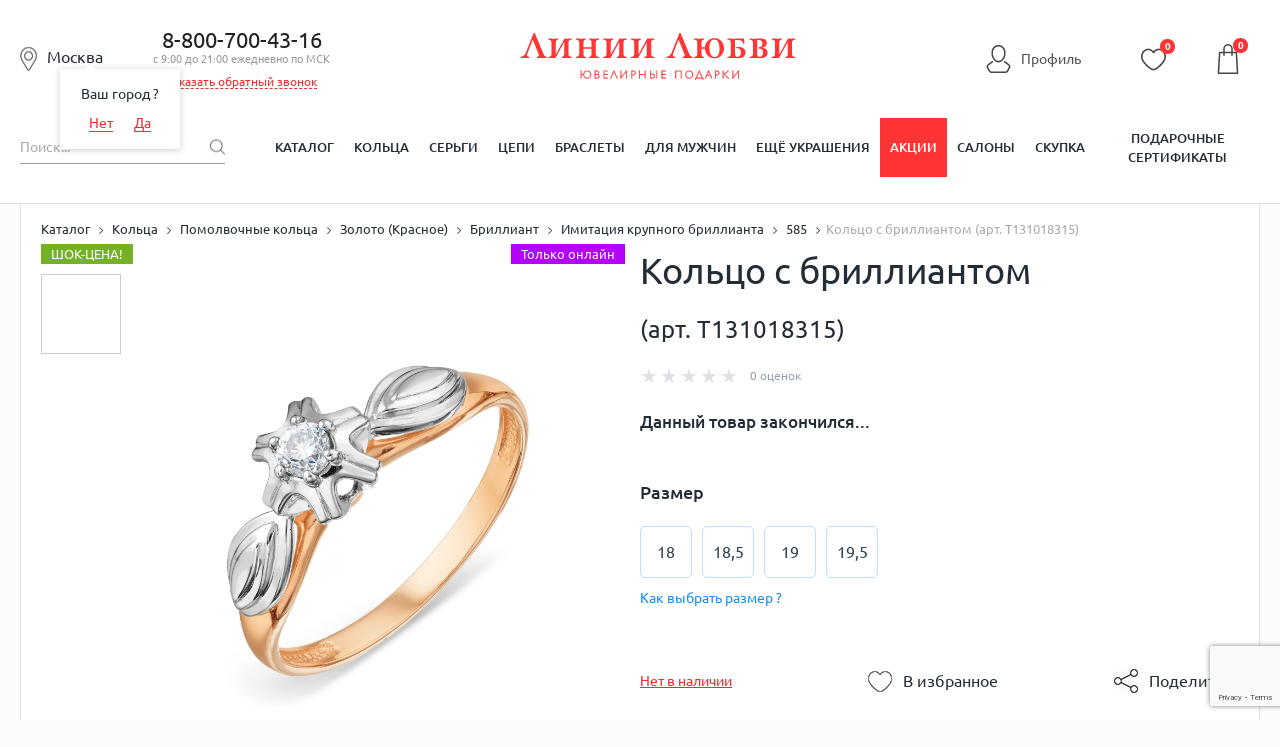

--- FILE ---
content_type: text/html; charset=UTF-8
request_url: https://liniilubvi.ru/local/components/custom/catalog.product_x5/templates/new_design_2020/ajax.php?idoffer=9214752&AJAX_CHANGE_OFFER=Y&idProduct=9203637
body_size: 1007
content:
<div id='id_ajax_catalogdetailves'>2.09 г</div>	<span id="js-markers" data-available="online" data-additional="hit"></span>
	<div id="id_ajax_catalogidtp"><b>ID размерного товара на сайте:</b><br>f9d174aa-cad4-11e7-a2b3-0cc47a4d8329_f9d174ae-cad4-11e7-a2b3-0cc47a4d8329#0926e2b6-10f2-11dd-946a-00093d13905b</div>
	<div id="ajax-price-block">
					<div class="pro-price-block">
			<span class="pro-price-item" style="font-size:17px;">
				Данный товар закончился...
		  	</span>
			</div>
		
				<script>
			$('.pro-price__bonus a').tooltip();
		</script>
				<span id='shild-exist' data-cl='0'></span>	</div>
	<div class="catalog-item-body-label-like hidden">
		<span class="btn-like js-btn-like" data-price="-1" data-idItem="9203637"
			  data-xml_id="f9d174aa-cad4-11e7-a2b3-0cc47a4d8329_f9d174ae-cad4-11e7-a2b3-0cc47a4d8329">В избранное</span>
	</div>
				<div class="pro-btns">
			<a id="product-btn_buy_now" class="btn btn--mod_new pie" style="cursor: default;">Нет в наличии</a>
		</div>
	<div id="id_ajax_catalogdetailpresent"><div id="idofferpresent_info" class="idofferpresent_info">
				<div content="preorder" itemprop="availability" class="status detail_absent_red">Нет в наличии</div>
				<div class="status_comment">
					Заказ украшений данного вида возможен только из наличия.<br>Пожалуйста, выберите другое изделие или, если возможно, измените размер.<br>

				</div>
			</div>
		<script>
			BX.ready(function(){
				BX.adjust(
					BX("product-btn_buy_now"), {
						text: "Нет в наличии",
						style: {cursor: "default"},
						attrs: {href: "", class: "btn--mod_new pie"}
				});
				if (document.getElementById("product-btn_buy_1_click")) {
					document.getElementById("product-btn_buy_1_click").style.display="none";
                    var elems = document.querySelectorAll(".js-subscribe-box");
                    if (elems.length) {
                        elems.forEach(function(item) {
                            item.removeAttribute("style");
                        });
                    }
                }
			});
		</script>
	</div>	<script>
		var dataLayer = dataLayer || [];
		dataLayer.push({
		event: 'offerView'
		});
	</script>

--- FILE ---
content_type: text/html; charset=utf-8
request_url: https://www.google.com/recaptcha/enterprise/anchor?ar=1&k=6LdPPEkgAAAAAARS7PL2IYGqdPwBDnlvoPMQ06ah&co=aHR0cHM6Ly9saW5paWx1YnZpLnJ1OjQ0Mw..&hl=en&v=N67nZn4AqZkNcbeMu4prBgzg&size=invisible&anchor-ms=20000&execute-ms=30000&cb=ylkb9stljc4b
body_size: 48528
content:
<!DOCTYPE HTML><html dir="ltr" lang="en"><head><meta http-equiv="Content-Type" content="text/html; charset=UTF-8">
<meta http-equiv="X-UA-Compatible" content="IE=edge">
<title>reCAPTCHA</title>
<style type="text/css">
/* cyrillic-ext */
@font-face {
  font-family: 'Roboto';
  font-style: normal;
  font-weight: 400;
  font-stretch: 100%;
  src: url(//fonts.gstatic.com/s/roboto/v48/KFO7CnqEu92Fr1ME7kSn66aGLdTylUAMa3GUBHMdazTgWw.woff2) format('woff2');
  unicode-range: U+0460-052F, U+1C80-1C8A, U+20B4, U+2DE0-2DFF, U+A640-A69F, U+FE2E-FE2F;
}
/* cyrillic */
@font-face {
  font-family: 'Roboto';
  font-style: normal;
  font-weight: 400;
  font-stretch: 100%;
  src: url(//fonts.gstatic.com/s/roboto/v48/KFO7CnqEu92Fr1ME7kSn66aGLdTylUAMa3iUBHMdazTgWw.woff2) format('woff2');
  unicode-range: U+0301, U+0400-045F, U+0490-0491, U+04B0-04B1, U+2116;
}
/* greek-ext */
@font-face {
  font-family: 'Roboto';
  font-style: normal;
  font-weight: 400;
  font-stretch: 100%;
  src: url(//fonts.gstatic.com/s/roboto/v48/KFO7CnqEu92Fr1ME7kSn66aGLdTylUAMa3CUBHMdazTgWw.woff2) format('woff2');
  unicode-range: U+1F00-1FFF;
}
/* greek */
@font-face {
  font-family: 'Roboto';
  font-style: normal;
  font-weight: 400;
  font-stretch: 100%;
  src: url(//fonts.gstatic.com/s/roboto/v48/KFO7CnqEu92Fr1ME7kSn66aGLdTylUAMa3-UBHMdazTgWw.woff2) format('woff2');
  unicode-range: U+0370-0377, U+037A-037F, U+0384-038A, U+038C, U+038E-03A1, U+03A3-03FF;
}
/* math */
@font-face {
  font-family: 'Roboto';
  font-style: normal;
  font-weight: 400;
  font-stretch: 100%;
  src: url(//fonts.gstatic.com/s/roboto/v48/KFO7CnqEu92Fr1ME7kSn66aGLdTylUAMawCUBHMdazTgWw.woff2) format('woff2');
  unicode-range: U+0302-0303, U+0305, U+0307-0308, U+0310, U+0312, U+0315, U+031A, U+0326-0327, U+032C, U+032F-0330, U+0332-0333, U+0338, U+033A, U+0346, U+034D, U+0391-03A1, U+03A3-03A9, U+03B1-03C9, U+03D1, U+03D5-03D6, U+03F0-03F1, U+03F4-03F5, U+2016-2017, U+2034-2038, U+203C, U+2040, U+2043, U+2047, U+2050, U+2057, U+205F, U+2070-2071, U+2074-208E, U+2090-209C, U+20D0-20DC, U+20E1, U+20E5-20EF, U+2100-2112, U+2114-2115, U+2117-2121, U+2123-214F, U+2190, U+2192, U+2194-21AE, U+21B0-21E5, U+21F1-21F2, U+21F4-2211, U+2213-2214, U+2216-22FF, U+2308-230B, U+2310, U+2319, U+231C-2321, U+2336-237A, U+237C, U+2395, U+239B-23B7, U+23D0, U+23DC-23E1, U+2474-2475, U+25AF, U+25B3, U+25B7, U+25BD, U+25C1, U+25CA, U+25CC, U+25FB, U+266D-266F, U+27C0-27FF, U+2900-2AFF, U+2B0E-2B11, U+2B30-2B4C, U+2BFE, U+3030, U+FF5B, U+FF5D, U+1D400-1D7FF, U+1EE00-1EEFF;
}
/* symbols */
@font-face {
  font-family: 'Roboto';
  font-style: normal;
  font-weight: 400;
  font-stretch: 100%;
  src: url(//fonts.gstatic.com/s/roboto/v48/KFO7CnqEu92Fr1ME7kSn66aGLdTylUAMaxKUBHMdazTgWw.woff2) format('woff2');
  unicode-range: U+0001-000C, U+000E-001F, U+007F-009F, U+20DD-20E0, U+20E2-20E4, U+2150-218F, U+2190, U+2192, U+2194-2199, U+21AF, U+21E6-21F0, U+21F3, U+2218-2219, U+2299, U+22C4-22C6, U+2300-243F, U+2440-244A, U+2460-24FF, U+25A0-27BF, U+2800-28FF, U+2921-2922, U+2981, U+29BF, U+29EB, U+2B00-2BFF, U+4DC0-4DFF, U+FFF9-FFFB, U+10140-1018E, U+10190-1019C, U+101A0, U+101D0-101FD, U+102E0-102FB, U+10E60-10E7E, U+1D2C0-1D2D3, U+1D2E0-1D37F, U+1F000-1F0FF, U+1F100-1F1AD, U+1F1E6-1F1FF, U+1F30D-1F30F, U+1F315, U+1F31C, U+1F31E, U+1F320-1F32C, U+1F336, U+1F378, U+1F37D, U+1F382, U+1F393-1F39F, U+1F3A7-1F3A8, U+1F3AC-1F3AF, U+1F3C2, U+1F3C4-1F3C6, U+1F3CA-1F3CE, U+1F3D4-1F3E0, U+1F3ED, U+1F3F1-1F3F3, U+1F3F5-1F3F7, U+1F408, U+1F415, U+1F41F, U+1F426, U+1F43F, U+1F441-1F442, U+1F444, U+1F446-1F449, U+1F44C-1F44E, U+1F453, U+1F46A, U+1F47D, U+1F4A3, U+1F4B0, U+1F4B3, U+1F4B9, U+1F4BB, U+1F4BF, U+1F4C8-1F4CB, U+1F4D6, U+1F4DA, U+1F4DF, U+1F4E3-1F4E6, U+1F4EA-1F4ED, U+1F4F7, U+1F4F9-1F4FB, U+1F4FD-1F4FE, U+1F503, U+1F507-1F50B, U+1F50D, U+1F512-1F513, U+1F53E-1F54A, U+1F54F-1F5FA, U+1F610, U+1F650-1F67F, U+1F687, U+1F68D, U+1F691, U+1F694, U+1F698, U+1F6AD, U+1F6B2, U+1F6B9-1F6BA, U+1F6BC, U+1F6C6-1F6CF, U+1F6D3-1F6D7, U+1F6E0-1F6EA, U+1F6F0-1F6F3, U+1F6F7-1F6FC, U+1F700-1F7FF, U+1F800-1F80B, U+1F810-1F847, U+1F850-1F859, U+1F860-1F887, U+1F890-1F8AD, U+1F8B0-1F8BB, U+1F8C0-1F8C1, U+1F900-1F90B, U+1F93B, U+1F946, U+1F984, U+1F996, U+1F9E9, U+1FA00-1FA6F, U+1FA70-1FA7C, U+1FA80-1FA89, U+1FA8F-1FAC6, U+1FACE-1FADC, U+1FADF-1FAE9, U+1FAF0-1FAF8, U+1FB00-1FBFF;
}
/* vietnamese */
@font-face {
  font-family: 'Roboto';
  font-style: normal;
  font-weight: 400;
  font-stretch: 100%;
  src: url(//fonts.gstatic.com/s/roboto/v48/KFO7CnqEu92Fr1ME7kSn66aGLdTylUAMa3OUBHMdazTgWw.woff2) format('woff2');
  unicode-range: U+0102-0103, U+0110-0111, U+0128-0129, U+0168-0169, U+01A0-01A1, U+01AF-01B0, U+0300-0301, U+0303-0304, U+0308-0309, U+0323, U+0329, U+1EA0-1EF9, U+20AB;
}
/* latin-ext */
@font-face {
  font-family: 'Roboto';
  font-style: normal;
  font-weight: 400;
  font-stretch: 100%;
  src: url(//fonts.gstatic.com/s/roboto/v48/KFO7CnqEu92Fr1ME7kSn66aGLdTylUAMa3KUBHMdazTgWw.woff2) format('woff2');
  unicode-range: U+0100-02BA, U+02BD-02C5, U+02C7-02CC, U+02CE-02D7, U+02DD-02FF, U+0304, U+0308, U+0329, U+1D00-1DBF, U+1E00-1E9F, U+1EF2-1EFF, U+2020, U+20A0-20AB, U+20AD-20C0, U+2113, U+2C60-2C7F, U+A720-A7FF;
}
/* latin */
@font-face {
  font-family: 'Roboto';
  font-style: normal;
  font-weight: 400;
  font-stretch: 100%;
  src: url(//fonts.gstatic.com/s/roboto/v48/KFO7CnqEu92Fr1ME7kSn66aGLdTylUAMa3yUBHMdazQ.woff2) format('woff2');
  unicode-range: U+0000-00FF, U+0131, U+0152-0153, U+02BB-02BC, U+02C6, U+02DA, U+02DC, U+0304, U+0308, U+0329, U+2000-206F, U+20AC, U+2122, U+2191, U+2193, U+2212, U+2215, U+FEFF, U+FFFD;
}
/* cyrillic-ext */
@font-face {
  font-family: 'Roboto';
  font-style: normal;
  font-weight: 500;
  font-stretch: 100%;
  src: url(//fonts.gstatic.com/s/roboto/v48/KFO7CnqEu92Fr1ME7kSn66aGLdTylUAMa3GUBHMdazTgWw.woff2) format('woff2');
  unicode-range: U+0460-052F, U+1C80-1C8A, U+20B4, U+2DE0-2DFF, U+A640-A69F, U+FE2E-FE2F;
}
/* cyrillic */
@font-face {
  font-family: 'Roboto';
  font-style: normal;
  font-weight: 500;
  font-stretch: 100%;
  src: url(//fonts.gstatic.com/s/roboto/v48/KFO7CnqEu92Fr1ME7kSn66aGLdTylUAMa3iUBHMdazTgWw.woff2) format('woff2');
  unicode-range: U+0301, U+0400-045F, U+0490-0491, U+04B0-04B1, U+2116;
}
/* greek-ext */
@font-face {
  font-family: 'Roboto';
  font-style: normal;
  font-weight: 500;
  font-stretch: 100%;
  src: url(//fonts.gstatic.com/s/roboto/v48/KFO7CnqEu92Fr1ME7kSn66aGLdTylUAMa3CUBHMdazTgWw.woff2) format('woff2');
  unicode-range: U+1F00-1FFF;
}
/* greek */
@font-face {
  font-family: 'Roboto';
  font-style: normal;
  font-weight: 500;
  font-stretch: 100%;
  src: url(//fonts.gstatic.com/s/roboto/v48/KFO7CnqEu92Fr1ME7kSn66aGLdTylUAMa3-UBHMdazTgWw.woff2) format('woff2');
  unicode-range: U+0370-0377, U+037A-037F, U+0384-038A, U+038C, U+038E-03A1, U+03A3-03FF;
}
/* math */
@font-face {
  font-family: 'Roboto';
  font-style: normal;
  font-weight: 500;
  font-stretch: 100%;
  src: url(//fonts.gstatic.com/s/roboto/v48/KFO7CnqEu92Fr1ME7kSn66aGLdTylUAMawCUBHMdazTgWw.woff2) format('woff2');
  unicode-range: U+0302-0303, U+0305, U+0307-0308, U+0310, U+0312, U+0315, U+031A, U+0326-0327, U+032C, U+032F-0330, U+0332-0333, U+0338, U+033A, U+0346, U+034D, U+0391-03A1, U+03A3-03A9, U+03B1-03C9, U+03D1, U+03D5-03D6, U+03F0-03F1, U+03F4-03F5, U+2016-2017, U+2034-2038, U+203C, U+2040, U+2043, U+2047, U+2050, U+2057, U+205F, U+2070-2071, U+2074-208E, U+2090-209C, U+20D0-20DC, U+20E1, U+20E5-20EF, U+2100-2112, U+2114-2115, U+2117-2121, U+2123-214F, U+2190, U+2192, U+2194-21AE, U+21B0-21E5, U+21F1-21F2, U+21F4-2211, U+2213-2214, U+2216-22FF, U+2308-230B, U+2310, U+2319, U+231C-2321, U+2336-237A, U+237C, U+2395, U+239B-23B7, U+23D0, U+23DC-23E1, U+2474-2475, U+25AF, U+25B3, U+25B7, U+25BD, U+25C1, U+25CA, U+25CC, U+25FB, U+266D-266F, U+27C0-27FF, U+2900-2AFF, U+2B0E-2B11, U+2B30-2B4C, U+2BFE, U+3030, U+FF5B, U+FF5D, U+1D400-1D7FF, U+1EE00-1EEFF;
}
/* symbols */
@font-face {
  font-family: 'Roboto';
  font-style: normal;
  font-weight: 500;
  font-stretch: 100%;
  src: url(//fonts.gstatic.com/s/roboto/v48/KFO7CnqEu92Fr1ME7kSn66aGLdTylUAMaxKUBHMdazTgWw.woff2) format('woff2');
  unicode-range: U+0001-000C, U+000E-001F, U+007F-009F, U+20DD-20E0, U+20E2-20E4, U+2150-218F, U+2190, U+2192, U+2194-2199, U+21AF, U+21E6-21F0, U+21F3, U+2218-2219, U+2299, U+22C4-22C6, U+2300-243F, U+2440-244A, U+2460-24FF, U+25A0-27BF, U+2800-28FF, U+2921-2922, U+2981, U+29BF, U+29EB, U+2B00-2BFF, U+4DC0-4DFF, U+FFF9-FFFB, U+10140-1018E, U+10190-1019C, U+101A0, U+101D0-101FD, U+102E0-102FB, U+10E60-10E7E, U+1D2C0-1D2D3, U+1D2E0-1D37F, U+1F000-1F0FF, U+1F100-1F1AD, U+1F1E6-1F1FF, U+1F30D-1F30F, U+1F315, U+1F31C, U+1F31E, U+1F320-1F32C, U+1F336, U+1F378, U+1F37D, U+1F382, U+1F393-1F39F, U+1F3A7-1F3A8, U+1F3AC-1F3AF, U+1F3C2, U+1F3C4-1F3C6, U+1F3CA-1F3CE, U+1F3D4-1F3E0, U+1F3ED, U+1F3F1-1F3F3, U+1F3F5-1F3F7, U+1F408, U+1F415, U+1F41F, U+1F426, U+1F43F, U+1F441-1F442, U+1F444, U+1F446-1F449, U+1F44C-1F44E, U+1F453, U+1F46A, U+1F47D, U+1F4A3, U+1F4B0, U+1F4B3, U+1F4B9, U+1F4BB, U+1F4BF, U+1F4C8-1F4CB, U+1F4D6, U+1F4DA, U+1F4DF, U+1F4E3-1F4E6, U+1F4EA-1F4ED, U+1F4F7, U+1F4F9-1F4FB, U+1F4FD-1F4FE, U+1F503, U+1F507-1F50B, U+1F50D, U+1F512-1F513, U+1F53E-1F54A, U+1F54F-1F5FA, U+1F610, U+1F650-1F67F, U+1F687, U+1F68D, U+1F691, U+1F694, U+1F698, U+1F6AD, U+1F6B2, U+1F6B9-1F6BA, U+1F6BC, U+1F6C6-1F6CF, U+1F6D3-1F6D7, U+1F6E0-1F6EA, U+1F6F0-1F6F3, U+1F6F7-1F6FC, U+1F700-1F7FF, U+1F800-1F80B, U+1F810-1F847, U+1F850-1F859, U+1F860-1F887, U+1F890-1F8AD, U+1F8B0-1F8BB, U+1F8C0-1F8C1, U+1F900-1F90B, U+1F93B, U+1F946, U+1F984, U+1F996, U+1F9E9, U+1FA00-1FA6F, U+1FA70-1FA7C, U+1FA80-1FA89, U+1FA8F-1FAC6, U+1FACE-1FADC, U+1FADF-1FAE9, U+1FAF0-1FAF8, U+1FB00-1FBFF;
}
/* vietnamese */
@font-face {
  font-family: 'Roboto';
  font-style: normal;
  font-weight: 500;
  font-stretch: 100%;
  src: url(//fonts.gstatic.com/s/roboto/v48/KFO7CnqEu92Fr1ME7kSn66aGLdTylUAMa3OUBHMdazTgWw.woff2) format('woff2');
  unicode-range: U+0102-0103, U+0110-0111, U+0128-0129, U+0168-0169, U+01A0-01A1, U+01AF-01B0, U+0300-0301, U+0303-0304, U+0308-0309, U+0323, U+0329, U+1EA0-1EF9, U+20AB;
}
/* latin-ext */
@font-face {
  font-family: 'Roboto';
  font-style: normal;
  font-weight: 500;
  font-stretch: 100%;
  src: url(//fonts.gstatic.com/s/roboto/v48/KFO7CnqEu92Fr1ME7kSn66aGLdTylUAMa3KUBHMdazTgWw.woff2) format('woff2');
  unicode-range: U+0100-02BA, U+02BD-02C5, U+02C7-02CC, U+02CE-02D7, U+02DD-02FF, U+0304, U+0308, U+0329, U+1D00-1DBF, U+1E00-1E9F, U+1EF2-1EFF, U+2020, U+20A0-20AB, U+20AD-20C0, U+2113, U+2C60-2C7F, U+A720-A7FF;
}
/* latin */
@font-face {
  font-family: 'Roboto';
  font-style: normal;
  font-weight: 500;
  font-stretch: 100%;
  src: url(//fonts.gstatic.com/s/roboto/v48/KFO7CnqEu92Fr1ME7kSn66aGLdTylUAMa3yUBHMdazQ.woff2) format('woff2');
  unicode-range: U+0000-00FF, U+0131, U+0152-0153, U+02BB-02BC, U+02C6, U+02DA, U+02DC, U+0304, U+0308, U+0329, U+2000-206F, U+20AC, U+2122, U+2191, U+2193, U+2212, U+2215, U+FEFF, U+FFFD;
}
/* cyrillic-ext */
@font-face {
  font-family: 'Roboto';
  font-style: normal;
  font-weight: 900;
  font-stretch: 100%;
  src: url(//fonts.gstatic.com/s/roboto/v48/KFO7CnqEu92Fr1ME7kSn66aGLdTylUAMa3GUBHMdazTgWw.woff2) format('woff2');
  unicode-range: U+0460-052F, U+1C80-1C8A, U+20B4, U+2DE0-2DFF, U+A640-A69F, U+FE2E-FE2F;
}
/* cyrillic */
@font-face {
  font-family: 'Roboto';
  font-style: normal;
  font-weight: 900;
  font-stretch: 100%;
  src: url(//fonts.gstatic.com/s/roboto/v48/KFO7CnqEu92Fr1ME7kSn66aGLdTylUAMa3iUBHMdazTgWw.woff2) format('woff2');
  unicode-range: U+0301, U+0400-045F, U+0490-0491, U+04B0-04B1, U+2116;
}
/* greek-ext */
@font-face {
  font-family: 'Roboto';
  font-style: normal;
  font-weight: 900;
  font-stretch: 100%;
  src: url(//fonts.gstatic.com/s/roboto/v48/KFO7CnqEu92Fr1ME7kSn66aGLdTylUAMa3CUBHMdazTgWw.woff2) format('woff2');
  unicode-range: U+1F00-1FFF;
}
/* greek */
@font-face {
  font-family: 'Roboto';
  font-style: normal;
  font-weight: 900;
  font-stretch: 100%;
  src: url(//fonts.gstatic.com/s/roboto/v48/KFO7CnqEu92Fr1ME7kSn66aGLdTylUAMa3-UBHMdazTgWw.woff2) format('woff2');
  unicode-range: U+0370-0377, U+037A-037F, U+0384-038A, U+038C, U+038E-03A1, U+03A3-03FF;
}
/* math */
@font-face {
  font-family: 'Roboto';
  font-style: normal;
  font-weight: 900;
  font-stretch: 100%;
  src: url(//fonts.gstatic.com/s/roboto/v48/KFO7CnqEu92Fr1ME7kSn66aGLdTylUAMawCUBHMdazTgWw.woff2) format('woff2');
  unicode-range: U+0302-0303, U+0305, U+0307-0308, U+0310, U+0312, U+0315, U+031A, U+0326-0327, U+032C, U+032F-0330, U+0332-0333, U+0338, U+033A, U+0346, U+034D, U+0391-03A1, U+03A3-03A9, U+03B1-03C9, U+03D1, U+03D5-03D6, U+03F0-03F1, U+03F4-03F5, U+2016-2017, U+2034-2038, U+203C, U+2040, U+2043, U+2047, U+2050, U+2057, U+205F, U+2070-2071, U+2074-208E, U+2090-209C, U+20D0-20DC, U+20E1, U+20E5-20EF, U+2100-2112, U+2114-2115, U+2117-2121, U+2123-214F, U+2190, U+2192, U+2194-21AE, U+21B0-21E5, U+21F1-21F2, U+21F4-2211, U+2213-2214, U+2216-22FF, U+2308-230B, U+2310, U+2319, U+231C-2321, U+2336-237A, U+237C, U+2395, U+239B-23B7, U+23D0, U+23DC-23E1, U+2474-2475, U+25AF, U+25B3, U+25B7, U+25BD, U+25C1, U+25CA, U+25CC, U+25FB, U+266D-266F, U+27C0-27FF, U+2900-2AFF, U+2B0E-2B11, U+2B30-2B4C, U+2BFE, U+3030, U+FF5B, U+FF5D, U+1D400-1D7FF, U+1EE00-1EEFF;
}
/* symbols */
@font-face {
  font-family: 'Roboto';
  font-style: normal;
  font-weight: 900;
  font-stretch: 100%;
  src: url(//fonts.gstatic.com/s/roboto/v48/KFO7CnqEu92Fr1ME7kSn66aGLdTylUAMaxKUBHMdazTgWw.woff2) format('woff2');
  unicode-range: U+0001-000C, U+000E-001F, U+007F-009F, U+20DD-20E0, U+20E2-20E4, U+2150-218F, U+2190, U+2192, U+2194-2199, U+21AF, U+21E6-21F0, U+21F3, U+2218-2219, U+2299, U+22C4-22C6, U+2300-243F, U+2440-244A, U+2460-24FF, U+25A0-27BF, U+2800-28FF, U+2921-2922, U+2981, U+29BF, U+29EB, U+2B00-2BFF, U+4DC0-4DFF, U+FFF9-FFFB, U+10140-1018E, U+10190-1019C, U+101A0, U+101D0-101FD, U+102E0-102FB, U+10E60-10E7E, U+1D2C0-1D2D3, U+1D2E0-1D37F, U+1F000-1F0FF, U+1F100-1F1AD, U+1F1E6-1F1FF, U+1F30D-1F30F, U+1F315, U+1F31C, U+1F31E, U+1F320-1F32C, U+1F336, U+1F378, U+1F37D, U+1F382, U+1F393-1F39F, U+1F3A7-1F3A8, U+1F3AC-1F3AF, U+1F3C2, U+1F3C4-1F3C6, U+1F3CA-1F3CE, U+1F3D4-1F3E0, U+1F3ED, U+1F3F1-1F3F3, U+1F3F5-1F3F7, U+1F408, U+1F415, U+1F41F, U+1F426, U+1F43F, U+1F441-1F442, U+1F444, U+1F446-1F449, U+1F44C-1F44E, U+1F453, U+1F46A, U+1F47D, U+1F4A3, U+1F4B0, U+1F4B3, U+1F4B9, U+1F4BB, U+1F4BF, U+1F4C8-1F4CB, U+1F4D6, U+1F4DA, U+1F4DF, U+1F4E3-1F4E6, U+1F4EA-1F4ED, U+1F4F7, U+1F4F9-1F4FB, U+1F4FD-1F4FE, U+1F503, U+1F507-1F50B, U+1F50D, U+1F512-1F513, U+1F53E-1F54A, U+1F54F-1F5FA, U+1F610, U+1F650-1F67F, U+1F687, U+1F68D, U+1F691, U+1F694, U+1F698, U+1F6AD, U+1F6B2, U+1F6B9-1F6BA, U+1F6BC, U+1F6C6-1F6CF, U+1F6D3-1F6D7, U+1F6E0-1F6EA, U+1F6F0-1F6F3, U+1F6F7-1F6FC, U+1F700-1F7FF, U+1F800-1F80B, U+1F810-1F847, U+1F850-1F859, U+1F860-1F887, U+1F890-1F8AD, U+1F8B0-1F8BB, U+1F8C0-1F8C1, U+1F900-1F90B, U+1F93B, U+1F946, U+1F984, U+1F996, U+1F9E9, U+1FA00-1FA6F, U+1FA70-1FA7C, U+1FA80-1FA89, U+1FA8F-1FAC6, U+1FACE-1FADC, U+1FADF-1FAE9, U+1FAF0-1FAF8, U+1FB00-1FBFF;
}
/* vietnamese */
@font-face {
  font-family: 'Roboto';
  font-style: normal;
  font-weight: 900;
  font-stretch: 100%;
  src: url(//fonts.gstatic.com/s/roboto/v48/KFO7CnqEu92Fr1ME7kSn66aGLdTylUAMa3OUBHMdazTgWw.woff2) format('woff2');
  unicode-range: U+0102-0103, U+0110-0111, U+0128-0129, U+0168-0169, U+01A0-01A1, U+01AF-01B0, U+0300-0301, U+0303-0304, U+0308-0309, U+0323, U+0329, U+1EA0-1EF9, U+20AB;
}
/* latin-ext */
@font-face {
  font-family: 'Roboto';
  font-style: normal;
  font-weight: 900;
  font-stretch: 100%;
  src: url(//fonts.gstatic.com/s/roboto/v48/KFO7CnqEu92Fr1ME7kSn66aGLdTylUAMa3KUBHMdazTgWw.woff2) format('woff2');
  unicode-range: U+0100-02BA, U+02BD-02C5, U+02C7-02CC, U+02CE-02D7, U+02DD-02FF, U+0304, U+0308, U+0329, U+1D00-1DBF, U+1E00-1E9F, U+1EF2-1EFF, U+2020, U+20A0-20AB, U+20AD-20C0, U+2113, U+2C60-2C7F, U+A720-A7FF;
}
/* latin */
@font-face {
  font-family: 'Roboto';
  font-style: normal;
  font-weight: 900;
  font-stretch: 100%;
  src: url(//fonts.gstatic.com/s/roboto/v48/KFO7CnqEu92Fr1ME7kSn66aGLdTylUAMa3yUBHMdazQ.woff2) format('woff2');
  unicode-range: U+0000-00FF, U+0131, U+0152-0153, U+02BB-02BC, U+02C6, U+02DA, U+02DC, U+0304, U+0308, U+0329, U+2000-206F, U+20AC, U+2122, U+2191, U+2193, U+2212, U+2215, U+FEFF, U+FFFD;
}

</style>
<link rel="stylesheet" type="text/css" href="https://www.gstatic.com/recaptcha/releases/N67nZn4AqZkNcbeMu4prBgzg/styles__ltr.css">
<script nonce="9dN-4NMKroD2aqVdUsi6-Q" type="text/javascript">window['__recaptcha_api'] = 'https://www.google.com/recaptcha/enterprise/';</script>
<script type="text/javascript" src="https://www.gstatic.com/recaptcha/releases/N67nZn4AqZkNcbeMu4prBgzg/recaptcha__en.js" nonce="9dN-4NMKroD2aqVdUsi6-Q">
      
    </script></head>
<body><div id="rc-anchor-alert" class="rc-anchor-alert"></div>
<input type="hidden" id="recaptcha-token" value="[base64]">
<script type="text/javascript" nonce="9dN-4NMKroD2aqVdUsi6-Q">
      recaptcha.anchor.Main.init("[\x22ainput\x22,[\x22bgdata\x22,\x22\x22,\[base64]/[base64]/[base64]/ZyhXLGgpOnEoW04sMjEsbF0sVywwKSxoKSxmYWxzZSxmYWxzZSl9Y2F0Y2goayl7RygzNTgsVyk/[base64]/[base64]/[base64]/[base64]/[base64]/[base64]/[base64]/bmV3IEJbT10oRFswXSk6dz09Mj9uZXcgQltPXShEWzBdLERbMV0pOnc9PTM/bmV3IEJbT10oRFswXSxEWzFdLERbMl0pOnc9PTQ/[base64]/[base64]/[base64]/[base64]/[base64]\\u003d\x22,\[base64]\\u003d\\u003d\x22,\x22K8ONZiwwWwXDk8KFwoPCgn/CgsObw5pRI8KQPMKswrgHw63DisK3RsKXw6sow7cGw5hnWGTDrgJUwo4Aw6kbwq/DusOqL8O8wpHDsiQ9w6AEaMOiTHXCsQ1Gw64zOEtPw5XCtFNhZMK5ZsOzbcK3AcK3QF7CpjrDksOeE8KGJBXCoUHDi8KpG8OZw7lKUcK7U8KNw5fCmcOEwo4fWsOewrnDrS/CpsO7wqnDn8OCJEQ7GRzDm2nDmzYDKMKaBgPDocK/w68fCxcdwpfCrMK+ZTrCh1ZDw6XCqzhYesKNX8OYw4BGwphJQDQEwpfCrhDCrsKFCFkKYBUiCn/CpMOrbybDlRbCvVsyTsOgw4vCi8KPFgRqwow7wr/CpQ8/YU7CgBcFwo92wol5eH4/KcO+wqTCp8KJwpN2w5DDtcKCGRnCocOtwrdGwoTCn03Cl8OfFifCp8Kvw7Ncw6gCwprCkMKgwp8Vw5LCoF3DqMORwplxOCPCnsKFb07DuEA/W1PCqMO6IcKWWsOtw7VrGsKWw6N2W2dKDzLCoSIoABhQw4dCXGs7TDQXAHo1w6gyw68BwqAKwqrCsBYYw5Ytw6BjX8OBw6cXEsKXCcOCw455w5RBe1p+woxwAMKuw756w7XDul9+w61KVsKochBHwoDCvsOOU8OFwqw7FBoLMMKtLV/Drg9jwrrDjMO8KXjCpArCp8ObI8KeSMKpSMOSwpjCjXADwrsQwobDsG7CksOYO8O2wpzDp8Olw4IGwqZmw5ozCjfCosK6AsKAD8ODV37DnVfDl8KRw5HDv1QBwolRw7LDt8O+wqZ3wpXCpMKMe8K7QcKvBMKFUH3DomdnwobDvE9RWRHCq8O2VlxnIMOPJcKWw7FhTF/DjcKiKsOZbDnDhHHCl8Kdw5bCunhxwoUIwoFQw5bDnDPCpMKuNw4qwqQawrzDm8KVwoLCkcOowotKwrDDgsKhw43Dk8KmwpPDnAHCh1lkOzgZwoHDg8OLw4scUFQ2TAbDjAAwJcK/w5EGw4TDksKlw6nDucOyw4QNw5cPM8ORwpEWw7N/PcOkwp7ChGfCmcO6w4fDtsOPH8KhbMOfwppHPsOHV8OzT3XCt8KWw7XDrAnCsMKOwoMrwr/[base64]/CqhwfG8ObNRR4wo3DscO/GknCt8KFw6JdJ8K/[base64]/[base64]/WsOzOCQLaFMfLm5iD8OodsK7wr/DgcKgwoYAw7zCpsODw7BfW8O8R8OlUsO/w7sKw4/CrsOkwpTDk8OOwpQrAGfCpX3CsMOZelnCt8KXw4TDpQDDjXLCm8KcwoVxD8OhcsOUw73CuQTDhDpDwrnDu8K/[base64]/DscKaw6EeB28ObsKCwpjDlMKBXcOiw6lPwrArw7JeBcKowrZhw58DwqBJHMOAGwhyecKIw5towqXCssOTwpAWw6TDsg/[base64]/bXQuJcK4SnjDkMKDXcOJb8Knw48HwrNwTQouYMOSw5DCjy4ZYsKmw5PCtcKTwpvDmQkKwpnCpU1lwr48w7pyw5TCu8KowrYlcsOtYFo4Cx/[base64]/DsVHDkMO8w40HwrrDrCV6woHDoMKIZ8KobHFFThcHw7xjCcKhwqTDgntSL8KSw4J8w5sKKFjChnZqczobHQzCq3pqPjXDmTTDo1tPw53DuXFmw7DCk8K8Sz9pwrfCpsK6w7Few6x/w5B4XsK9wojCti7CgHfCp2Zfw4TDnGDDr8KBw4IIwoNufcOhwrjCnsOAwotNw7YGw5/[base64]/DpjLCjTjCpnBLEsKDbkBeP1UrwrJ8I8OZw7IrVsKrbTplUSjDsVvCucKwNi/CiiYnO8K7E2fDhcOTC1vCtsOMYcOSdx0gw6fCvcOkaxDDp8OveRrCinYBwqFVwr9iwqIFw4QDwpM9eVDDsmzDjsOhLAs0BjLClMK2wpc2FXvCkcOcbA/ClRvDm8K2A8OmJsKmJMOIw7YOwovDgGjCqjDDnhg9w5rCiMK8dSBAw51WSsOoUMOrw5pJQsOcKU5jeEF7wqoVEx/CrSrCpcOoaG/[base64]/FxVKDsOfw57DiMOLd8KAw4twwrYPS8Kiw70CEcKWVUdkGjNewrfDoMKMworCjsOFaAVxwqg8cMKyUgDCl0PCoMKNwowkDHI2wrsxw7drMcOKL8O/[base64]/DrBgBf3zCsntqw45VNXjDkMKjFcOkwq3DoTPCi8Oiw7zCpsKwal8Dw6PClMKqwr08woxqOsOQM8OhbsOkwpJMwoHDjSbCn8K2ND/CsVXChMKoWxrDmMOlTsOxw5HCr8Otwr8ywqlnYXfDmsO+CzgcwrjCiQrClnDCnEk/[base64]/DmyLDgWfCoMKFNSHCj8K/K8KHwpfCrm86GVTDu3PCt8OFw5UhIMOzGcOpwpR3w6EMcETDsMKjD8Knd1xow6bDjg1mwqF6D3/DmAMjw6x0wo8gwoUuTSHCoSLCgMOdw4PCkcOhw47Cr2bChcODwrVLw7c6w7pvP8Ohb8OGRsOJRi/[base64]/Dm8K9wrnCkRhHw5zDq8KKw6DCnsOqdMOzeVzCksKYwrTCg8OAwolswrXDnj0KVBJqw7rDvsOhAAMXS8KCw7ZpK1zChMOWA0vDsEJRwqcQwol5woF5FxNswr/DqcKmRADDsg87wq7CswhVcsKew7zCmsKFw51+w5lafMOabFfCnCDDqmM2CsKdwo88w5vDhhJGwrExVsKFw6PDpMKsEjnDvlVFwpXCkmVXwql1QETDoSrCs8K9w4PCu07CpijDhy9MbcKgwrrCtcKAw5HCpgw/w7zDmsOddDvCt8OSw67DqMOwRhotwqLCogwCHVwWw7rDq8KKwojClGoMNFLClBrClsKuGcOcQmVvw5bCsMKjFMKOw4hFw6Rgwq7ClnLCnTw/BSDCg8KLc8KxwoZtw7jDqn/DvWgZw5PCqV/Cu8OJe1sJBBBmSVrDkV1kwq3CjUXDrMOnw5LDhCTDh8K8SsKwwpzCi8OpfsOSNxPDky4gXcOCXk7Dh8OOTsKOP8KPw5zCnsK9wokTwobCiH3CmS5ZfnVMX2/Do2jDi8Oce8O0w4HCj8OjwovCgsO6wospXFwWHxkqRH8EY8ObwoTCmA7DmAg9wrh/wpbDmsKxw7A7w7bCscKQKjgVw5sHTsKPQSTDt8OmCMKXQjNQwqrDggPDmcKYYVttEcOGwqDDowsuwr/Cp8O5w71uwrvCoxpXSsKDWMOdNFTDpsKUA1RRwos3fsOXPRjDsXNlwq0fwos3woh4WwzCrD7CsH/DsizDt2XDh8OVCiZyKTUXwo3Di008w5DCgsODw5Uzwp/[base64]/CicKTwpVNw6UVRMOBwonCkgjDh8K5wo7DlsO2fsKZVQ/[base64]/DqSQmw6LChsKPw5UEYMKHwqHDrA7DrFfDjAIQwqjDr0vDt3UXR8OLH8KvwonDkSHDmnzDrcKewr0rwql6KMOXwoUQw5oZRMKpw7sWUcO/CW5jTMKlGMO1cioFw7UUwqfChcOGwrR5wrjCigPDrShgRD7CpR/DlsKfw7tcw53CjxrDrAphwrjCp8KzwrPCki4Iw5HDrFbCnMOgRMOzwq/CnsK+w77DvxEvw51Bw47CisKtFcObwoPCoy1oVDhySsKHwoJMWQxwwodVScKww6HCp8O9KAvDk8OjacKXU8KDEkoyw5PCqsKwb27CgcKmBHnCscK+S8K/wowsRjrDmsKnwozDiMO/[base64]/Cil7DpV7CgsKqwqYCw5hBw6PChcOrWMOeXhHClcKdwoUaw6hjw79zw4VBw5kqwp1kw4EtM3lew6YoNVIaRG/Ck08dw6DDvMKnw4zCncKASsO0LsOew4BLwppJJHDCrxIXLmgrw5bDvRc3w6fDjsK+w6JoBDkfwp/DqsKmTCHDmMK7OcKpBBzDgFEbJDbCncOVaEZAYcKvEDLDtcKmDMK1JijDmF5Jw7XDi8OWQsOWwq7DgFXCkMKEYxTChmcJwqRmwoVNw5h9f8OdWHlWFGUZw7IZcT/DiMKfQcKGwobDn8K7wpFgFTbCiF3DoVtIIgrDq8OlD8KtwrI0acKwLsKuZcKzwrUmfHs7dT3CjcK7w5Fwwo3Cj8Kbwq8vwrJkw7VFHcKow6wURsO5w6A7HXPDnUhKMhDCnV/ChFtmwqjCpA/DicKOw6fCnzUMRsKxVmofQcO5XsOUw5PDgsOBwpAPw6DCrcOjWWnDnGtnwq/Dj0hVVMKUwqRawojCmSLCu1p/bhN9w7jDm8Ouw6lywrUKw7DDmsKQNDPDosKbwqYlw450MMOlQAbCiMOkw6TCs8O/wprCvHsuwqHCnx0iw6VKRSbCisKyI3VMBSYSFMKcFcONHmtnGMK+w6fDoVVIwrR2MBDDp1Jww5jCo3nDncKMDRlgw7bCnn9dwrrCp1p8bWDCmTHCpR/CusO7wpjDgcOzXzrDj0XDpMOpGClvw4vCgm1+wpk/cMKUG8OCfUdWwq9GYsKbMnY/wpImwqXDocO2BsOAXwzCsSzCuV7Dq2bDtcKWw7HDq8Olwrs/[base64]/[base64]/Chj0cPsKRSgoaJcKUw6opZ8KQVsKqwoLCuMKEchVPGlDDpcOXV8KQGVkQBSXDksOOEzxnEGFLwpt8w7VbNsKPwosbw4DDvys7c3LCqsO4w7l6wqVZPAE5wpbDpMKMFsK4cTDCuMOaw6XClMKtw6PDtcKLwqbCon/DgMKVwoJ/[base64]/Dm8Kywq7DscK3wrpXXi3CpkZKwrUiG8OZwqPClnVzX2XCh8K5NsOxKRAfw7bCuVfChGtTw7xJw4DCrcKEUA1/fGNqQMOEQsKIScKHw57DgcOcw4kow6oDDlPCnMOWDBA0woTDrMKGYCIGRcKeKi/[base64]/DiMKYwrLCjHvDocKfwqsIU8OowpdUwrnCh1PClC/DhMKaAAnCpQzCp8O9KGzDl8O/w7fCh0JEJ8OvYQ7Dl8KpasOceMO2w7Mlwp5WwoXDlcK9w5TCt8OLw58qwofClsOqwpPDomnDuFJeAyFXbjVBw6lsJ8O8w74mwqrDkmYpIm7DnQtTwqYBwo9/wrfDkDbCmSwBwrPCtT5gwqXDkzjDsUZHwq56w4E7w6tXTGvCocKNUMK8wofCu8OrwoxIw69mexImWygzUg7CpkI7Y8O/[base64]/CqSzDs8KMIkXCmcO4cybDvsKhw6UkwobDhA10wrDCq3TDiCjCncOyw7bDiSgIw5PDvMOawoPDgGrCoMKFwr7DmsObXcKVIAE7GcOaYhNEGGQNw7hlw7rDmhXCsmzDuMOqSAzDiRrDjcOPTMKCw4/Cs8Onw5JRw7HDpnbDt2khbjoHw6/[base64]/CmA03FAFpw40gQsKkwqLDqWrDocO7wpHCjRNfHsOVTMKjDX/[base64]/DrVTClBVYScOgEW94w6ApwpHCvsKAw4DCn8KZcRBtw67Dlipew78yZgoFXXzCgkPCj27CnMKJwp8ew7TChMOtw5JGQAwOcMK7w7rCqCPDpm7Dp8ObI8Kkw57CoFLCgMKSCsKhw7kSJjwlUMOmw7dOBSjDrcOuIsK8w4TDskRtXAbCjAEwwrhiw47DhTDCqwIJwp/DvcK2w6IJwpDCnDUqf8O3fV83w4VlBcKoLw3CpsKkWhnDpXE3wqx0ZcKIecOsw4F5LsOdaSbDnggNwrgUw693VD5ub8K6YcK7woxBZcKmfsOrfmsdwqrDiUDDvMKSwpFucmsaajQZw6DCjsO9w7LCh8OMejLDo2NFasKWw4AlIcOdw6PChx0rw5zCmsKBBwZ/[base64]/CvylKw47DscOuKEU8EUhXw5XCtsOZw7EYb8ORc8ODImE+wo/[base64]/CgMKXwpBhGcKFw7vCvhRbIcOewoN5dDdMecOVw4x/FQE1wrJ9wpJ9wpjDg8Kow4o2w458w4rCuiNWSsKLw43CkMKWw4XDoArCnsOyFko7woU5H8Kuw5R8In3CqkvCqnYDwo3DvCjDjXfCjMKZcsOvwrFHwqfCqFnCpVPCv8KiKh7DucOvWcOEw6zDhG5INX/CucO1Rl7CoG9Uw6nDpcKGZW3DhcO3woEQwrcBBcK6NcKKanXCm3TCuzYWw718fXDCvMK7w7rCs8OKwq/Cr8O3w4AHwqxLw4TCmsKPwprCncOTwpwzw73CtSPCnSxUw5vDusKxw5zDjcO0wo/DtMKYJUvCssKYV0wwKMKGM8KIWRfCgsKtw5tew53ClcKZwpPChEhTWMOTIMK/[base64]/Crg7CrsKEE8K6w5bClcOjw7xMaEXCnQbCicObwpbDvikfRzt5wrBzKMKxw6ZnFsOcwotNwr5YUcOEKSZCwozDrcKJLsO5w54TZB3CoA7CojbCg1xYcyrCrXTDpMOKUlkAw4dLwpvCmWB0RzwhdcKgHCrCtMOePsObwp9NGsOkw74+wr/DmsOtw71ew4otw7tEZ8Oew5JpclfDlSMBwoM9w7/Cp8KJED0Of8KROR7DiU3CswZdCjQBwrN5wpnDmAHDkzLDm3R/[base64]/[base64]/CncKbwrTDtMK6bcO0L8O0w4DCrFzDuMK4WVLCusKELcOyw6DDvsKMWg7CuHTDpXXDhMOkXcOoSsO9WMOmwqsxF8OPwo/DnsOpVwvClTE9wovCjUk9wq4Hw4zDr8K8w5AvM8OKwq/[base64]/Cn8OrJ8OBwpXCi3RTwqrCpsOow4vDssOywrrDgHU7GsOYDFRuw5bCmMK1wrrCqcOqw5vDrsKFwrl2w4VKacKDw6XCrj8mRVoKw6QSUcKawrTCosKEw7ZxwpLDscOoQ8OIwq/[base64]/fMKuwo3DgcK7w4IdN8OsCcOJw6bCrsKOBxbDrcOXwp9owrZKw5vCgcOTQWfCpcKGWMOcw6LCm8KvwqQmw7gSVyzDksK0W0vCijXCtlE4N0IvZcOow7HDt2pJHg/DqsKeJMO8BcOlJxUxU0cbHi3CgELCjcKaw5TCjcOVwpd5w7vCnTnCgwPCszXCssORwp3CmcO/[base64]/[base64]/[base64]/[base64]/Cj0rDn8KGdhvCuB7DoUvChQJMDcKVE0TDslRMw61ow6dfw5HDrFw/[base64]/[base64]/[base64]/CncKRw6fDjcOxBCfCnA4adcONFAvCu8OLP8OnQFDDvsOGXMOYC8Kuwr3DuUEhw6E0wofDusO/wpJ/RB/Dm8O/[base64]/CncOAA8KLw6Rdd8KYwokBWsK+w50tSkLCvsOaw4nCi8K8w4okDVgXwo/DoQ0yX0fDpCh/wqsowqXCvUtSwpUCJzZiwqQywrjDm8Kew6XDkHBewqk8U8Ksw7kkFMKCw6XCucKKScKkw6UjeG8Sw7DDlMOCWTTDvcKCw65WwrbDnHkawo0UcMOnwobCosK5K8KyADLDmyVgSF3CnMKtJSDDpXvDs8K4wo/[base64]/Cr8KzfA3CuiFaw73Dri7DoVoywplmw5PCvWoNTSw5w5nDv2VBwo/DmcKqw74pwrMCw5fCnsK3anUsAg7CmG95cMOiC8OeRlXCi8O0YlF/w5zDnsOJwq3Cv3nCn8KtVEMPwqVUw4DCqk7DmcKhw5XCoMKNw6HDgMOrwpdsd8K6Jn8lwrcdVFxBwokjwqzChMOaw61xI8Knd8O7IMKgFm/[base64]/CucOcwrFpF0xmwoLDh8Kfb8OoACZkwpM+Al4DScKRPBEBXsKJAsKmw6bCisK6A3rDlsKWQwIaSntVw7bCoQDDgULCvE8lb8K3fSnClVlCZMK7C8OiNcK3w7jDtMKHcV4Jw4jDk8Ovw5MBAxoMcjLCkhZ5wqPCoMK/UyHCql1lSiTDhVDCncKzFVk/[base64]/Dl8KZwozCrcK/WMKWWEtlTwdZwpRdwpFRw5V6woTCgj/DjXHDsFVRw4nDiU96w7l2ckprw7HCjW7Dh8KbA25uIFHDrFzChsKkcH7Dj8O5wp5mJh4nwpxCUsK0NMKCwpRww4Y9T8OMQcKYwo5CwpHDu0zCosKCw5kpCsKbw7FKSEPCiF5nGMOZeMOUVcOecsKXS2/DqirDs2LDjCfDggPDh8O3w5RxwrpYwqTCrMKrw4DCrlNKw4o4AsK2wp7DusKnwpbDgTw3a8KcesKvw74SDSnDm8OLwrZOP8OWfMOFM0fDqMO/w69qNF9TTRHCjjnDqsKIHQHDtHRdw6DCrQDDtz/[base64]/[base64]/DhhvCtnQKTnoow7rCpsOMPMOzw7xwwqVgwrQ9wqNKdsKqw4PDtcOXCHzDjsKlwozDh8OsbWzDrcKAwpvCnhPDl1/CssOVfzYdHMKZw6tOw7vDrH3Do8KdUMKkT0PCpVLDm8O1O8O4JhQ/w5g4LcOTw49eGMOeFTw+wp3Ct8OkwpJmwoU1QGHDplkCwqXDm8KVwrHDm8KMwq5YB2fCusKaIVEFwonDhcK5BzdJPMOIwo7ChiLDjcOfeGkHwqzCtMKKGMOzZWLCqcOxw4bCj8KVw4XDpVx9w5k8fBtPwoFpdk84PybDisOnC1vCqm/Cq3nDiMKBJFXCnMK8HijCmFfCq2RYLsOnw7fCuyrDlXg4OWLDgX7DuMKgwqMRPGQwNsORA8KBwqXCqMOpBFTDjB3DosO2K8Oww4nDkcK+fkHDv0bDrTkuworCi8O6NcOaXQ4/[base64]/CqxwEK8KMwp3Dq8KDw6rCoMKtV8K0wpvDusKmFMO/[base64]/CssKzS2MKw7l8wpLCmcKuw47CpsOtZcK7w4JZYDnDrMOGe8KcPMO6RsO9woLCowvCicOGw4zDuFQ5E2cywqB+UTfDkcKtC1U2KH9XwrdRwq/[base64]/w5UOE8K9w6HDkMOvCMKtwqjDjgjDpxAkeMKrwrQ6w45rNcKwwpkOb8KawrnCsHRaSQjDkQ4tZU8nw6rDvHfCocKjw6DDpilYH8KmPgvCoE3CiQ7DtV/CuRzDjsKsw63Dhz13wpdKP8Oowq/[base64]/wqDCiMOHwpvCh8KNw53Cq8KlS8KPWkjCrcKCd2pOw6/DvwLDlcKQLsKGw7d+w4rDs8Ogw4AOwpfDmEYnNMOpw6YxPAIMCGdMb3QwScOUw5JYdAHCuUHCqCsxGGPDhsOZw4dOUXltwoknZGhTFCYmw4h5w5AMwqgEwobCtRnDqnnCtBHCvAvDslBCLzIeJCLCuRRPB8O4wpfDmG3ChMK8e8O+OMODw7XDmsKCK8KUw5FmwofCrx/CuMKAI2ACFBxmwpMcOy5Nw7AHwr1gIsKFIsOPwrYyIXTCiUDDq0LDpcO1woxXJw1NwrPCtsOGEsO6esKMwoHDg8OGTFFXdTXCt13DlcOiesKQHcKcCmDDscKjYMOuC8KeVsOuw4vDtQnDmRo1WMOKwofCjDnDmHwIw7bDkcK6w7fCnMKYdX/DgsK3w7sFw6rCt8OUw4PDsXzDksK/wpDCvxLCocOuw6jCoELDpsKSRCvChsKsw4vDtEvDlCfDtSYVwrRgOsKUKcONwqbCugDCkcOLw7NNZcKQwrjCucK0ZzYuwqzDuFjCmsKIwo5Wwp8YE8KbAcOmLsKIYgM9wqdiLMKywq/[base64]/wqVhw5fCuMORR8OFEMKlw4zCvsO9Nw9sLBnCn8KNLsOFwoJQfMKUKF7Di8OOB8K6DDfDhEvCu8Obw7HCn0bCoMKFI8OcwqbCjhIWITHCmjIOwr3DqMKLS8OjTcKxMMK3w7zCqHPCrsKDworCl8KbF1VIw7fCgMOSwo/Cmj8+ZsOzwrLCuUgEw7/[base64]/CpD7ClsKkXA5Lw6BBw4Mnw4/DncOleXFqwpxrw59AdMKDBsO/d8K2TzJgUMKwbSbDqsOIGcKIbgB5wr/CnMOtw5nDk8KsBGkgw5IXEDXDv0rDqcO5JsKYwo3DoxTDscOHw7F4w5UbwowQwrxUw4jCohBfw60EdiBWwrPDhcKDw7PClsKPwp/Dl8KEw7EVZUE/Q8Kpwq8VSGtNEhx5bVjDmsKCwr0ETsKTw6wodcK8c0TCjTLDnsKHwpnDkXUpw6DCkQ9xXsK5wpPDkxsBOsOYPl3DjsKVwrfDi8OnKcOxUcOcwoPCvzbDgQlAOArDhMK+McKuwpfCumLDg8K9w5Bow6TCtlDCjETCuMOXW8Kfw4hnRMKIwo3DvMOLw6ICwpvDnVvDqRh/dS0rBncHRsO9d2TCiwHDqcOLwq7Dh8OGw40Ww4TCsyd7wqZxwpjDjMKxVT0BNsKbY8OmSMObwp/Dl8Ogw6vDinXDjComOMO6PsOlXsKkKMKsw5jDg3lPwrDCkTs6wpQmw4BZw5fDh8Ktw6PDpH/CtBLDgMKfNjbDjH/Cn8OWDnRTw4Vfw7XDucO7w5VAAhHCk8OkBWV1PR0gM8ObwqZLwqhABixXw4d4w5zCjMOtwofCkcO/woBlZcKcw4lfw7XDv8Ovw6F4GcO2ZDPDmsOmwppDNsK9wq7Ch8OGVcK1w71qw5h1w61zwrjDjMKaw4IKw4rCjlnDvng9w4jDhnvCsjBPaXPCnlHClMOJwpLClXXChsKhw63ClEPDk8OZZcKRw5fCjsOjOxw/wo7Dk8OWRmXCn3tYw4vCpDwkw7YeMCnDtBxHw7w9D1bDnDfDtjDClFFwYXoSAsOUw5xdAcKQAC3DocOAwpjDocOuWMOfZ8KGworDkCTDnMOKVmoew6fDuiPDmcKeTMOrGcOuw4bCtMKaUcK2w5/CgMOvQcOBw7/CvMKYwqzDoMO9WTIDwonDukDCpsKxw5JSeMKOw4JYYsO2DsOyAwrCmsOPBsOuXsOxwpMAesK2woXDuEB2w48cBD9iDMOaVWvCkRlUCcOYScOuw6bCsg/CgmjDh0smw4XCnDY6woXCmgBwZQLCpcOxwro8w6dzZBvCsTcawpPCrFRiHT3DucKbw4/[base64]/G1fDisKDC8ODw5zDpjJoF3k+wqQiW8ObwqnCky9GA8K/agDDmMOIwrlHw41mLMKCNU/[base64]/wqhfw55tV1F/[base64]/B8K1wqskwr0LR8KNwovCmSvDkQQ6wqTCssKLBXDDlMOuw5RzHMKCMgbDo1DDgMOvw4PChR7CvsKyBiLDiRTDqApKUMKpw74Hw44Jw745wq8twq8sTWBqDH4Vd8KCw4zDscKycX7Dp2PCl8OWwpt0wqPCp8KsKU/Duy4MIMO9fsKbI3HDtXkePsKwcTHCr2vDqklZwoJnIFnDoTZ+w5s2Qz/DrWvDqsONfRXDpw3DimDDnMKeAnUVVEg1wrJWwqAzwrJbQQpFw6vCjsOqw77DhBwWwqEaw4zCmsKvw48Ew5LCj8OybF0ewoR1ZSwYwoPClXAgUMOawqTCvHBqaWnCjWRtwpvCpl96w7jCjcKifWhNXQjDqh/CtBULSwJWw5JcwrgqNsOrw4PCicKxbEQHw4F4XRXDk8Oqw6svw6VSwp3CgHzCgsKuH1rChyRtWcOIVxrClBdEOcKqw7tBbWc9dMOiw6tHIMKBZcOsHnlaKV7CusOzbMODaw3CvsOYAmrClAzCoj49w67DhUceTcOgw57Dh1UpOxkhw5zDvMOyaSszKMOUC8Kuw5/CoWjDnsOEEsOOw4V3w7fCrsKQw4XDn1nDm3DDpMOGw4jCgWbCuWfCisKtwp8mwqJow7BXb0IBw5/Ds8KPw40cwpTDn8OTdMOHwpcQOMO7w7sVYn3Cun56w6hFw5B9w5s4wojChMOoGVzDr0XCuwjDrx/[base64]/DrMKzw69hEsO7wrHDlcKebW/CuQ7Dk8OILcOnwpMXwrnCgMOewp3DvMKSfcO4w4/[base64]/DkMOyw7tVw7EuwrV4L1vDiMOhDMKOYcOtd1BjwpTDoQtcdA/DgmE/DsO9PUtTw5LCtMOuQDTCkMK8G8KVw6fCh8OGMMOdwrY+wonDrcKiI8OTwovCncKsQsKzD1jCiwfCtT8ScMK/w5LDjcO7w7dQw7ISBcKkw5hrFB/DgiZuM8OKDcK9Dh0Yw6hFB8OnXMOiw5fCoMK+wrEqc3nCicOgwqnDnzzDiAjDncK7O8KpwqTDgEfDinjDgW/[base64]/w6hsWyUUUMKwOWhseMOwwo1Mw5LCgy7DiXnDsF3DisKTwr/Ci0jDlcKewonDvGfDocOww7HCmQ0Aw4w3w4Flw5UOeHdWEcOMw7xwwrLDt8OQwqHCt8KlYSnDkcK6ZxBpBsKcX8OhfcKbw7FLFsKzwrUZOR/DpcKLwrfCl3Nhw5TDvCvDnxHCrStJB21wwrXCinzCqsK/[base64]/DtHpjUcK8wrHDoQLChcKdwrsgdwjCjFxbF1fCtkUiw6LDgW5Sw77Cl8KvXmTCn8Kzw7PDq3skEHMcw69vGV3Dh0ZlwoLDuMKtwqjDsUnCmcOpWzPCk3rCpQprUCtjw7oMe8K+NMKcw7PChj/Dg1HCjnojTVAgwpcYW8Kmw7Zhw5kdY2IeaMO2JAXCpMKLbkxYw5HDnn7DonvDgy3CrX15WXkAw7tXw6HDt3/[base64]/DlX4WwpYfw4DDiMO+XwMJw4LDh8Oywr0pB3XDiMK5TMOOZsO9BMOmwo56DRw8w5FSwrDDlXrDpsKbWMKiw7zDuMKwwoDDiyhfbkprw4l3fsKjw58iez/[base64]/[base64]/Dj7DoHvCk37DhMKCOMKCWX4dJlMfwqnDvhAewrrCr8O3f8ONw6zDimVawrxJIsKxwoY6HAMTGjzCiCfCuWVJH8Orw6AiEMO/wqomBT3ClylWw6vCv8KLe8Kff8KPcsKxwrDCrMKLw55jwpBmcsO3eGzDhBNrw6fDhjLDrBBUw4UmA8O/[base64]/CucKNw60dwr40w7sfBirCoj/CpsKvw4dSwr8uSls9w4g3G8O6R8OcPMOjwoxfwofDmj8ZwovDmsKFQ0PCl8Osw7E1wrvCmMKAVsKXeAbDvSzDnAPDoFXCjQ7Coi1ywphYwrDDvMOhw6c4wqQ3OcKbJDtDw6vCtMOww73DnGNLw508w6fCqcOlw5svaF3CusK+WcOGw4QUw6jCl8K/G8K/[base64]/Co8KZw6x0Z8K9bcO3wrjCosKtwrMZKMOcd8OROsOFw5sWRcKJA1g8S8KUPhXClMOWw6dcTsOuBgnCgMK8wprDh8KlwoNKRBFAWB4/wqvCnTlkw60xayLDpS3DocOWOsOOw7rDpFlOQUfCk2bDikLCsMKXNcKxw53DvhrDqifDtsOQMVgqZ8KGPsKxSyYxKUdAwpjCmWlLw6fCp8KQwrJJw5XCpMKIw6wQGU8aMsOLw6/[base64]/Dr8KOwpfDt8KYenzCrzEfwpRfwpMTVcKcRQLDuUh0McOTJMKNwqnDpMKoZCpXLMOTbmB1w5PCswYyGnwTSRdRb2sIa8KiUsOYw7EDDcO/[base64]/YcKsNCbDhD3Dk8KDbsOxwpHDlMOCOyERwpnDq8KWwogmw53Duh/DhcOMwpDDqcOow6PDtMO2w6oKRiN9G1zDglUPwrk1wph0V3lOIQ/[base64]/dXkJwpLCs8OuVDTCsCsEWMKtKcOwKsKEw4k/[base64]/wrhEw50Rw6wCKsO5XcKHw5rCmMKlwr/CrsOnw5xSwrHCph9swofDqS/Cm8KyP1HCqDLDt8KPBsOzPX4Rw5RXw4JNYzbClT1Bwpo0w4lSBWkmLMOmD8OqEsKCVcOTw71zw5rCscOED1rCpyJYwq4tUMKjw5LDuFplWUHDrR3Cl0ZywqnCuxZ9MsOfEDTDn3fCsmN+JRXCusOSw6p3T8KyK8KKwrV7wpk7wqo7FE8owqPDhsK/wobDiGAaw4TCqn8IL0BnC8OJw5bDtV/Dsmg5wqzCtQpWXFokJcOWFnbCrcKVwpzDk8KceF7Dpg1lN8KNwo0HSWnCqcKCwpNPOmVoZMO4w6DDpnXDo8OawrdXcBvClFRawrNXwrRYC8OqJE7Di13Dq8Ohw6A4w4YJChLDsMKObG/[base64]/CrsO9wo7CpMKhwpxRNXTCksKgQsK8chnCuMKaw4LDkWwJwrfDhwh8wrbCrgwrwqDCv8K3w7NLw7oawo7Ck8KDQsK+wo7DtDZ/w6g0wq5kw7vDt8Khw4sEw6J2V8O/NDjCoETDvMOiw6A4w6Yfw4Niw5QVUydbCcK8KcK2wp4LEnDDqTPDt8KSTlsXKcKxPVxkw4d+w6fDqcK5w4fCj8K3V8KXcMOoDGnDj8KPdMKdw5DCpcKBJ8Opw6bDgVDDvkzDoSTCtQ1qAMK2BcKmWznDm8OYKEw/wp/CvQDDjjwtwrPDrMKOw60nwo7CscK8PcKKI8OYBsOhwr97ZCzDuix9XV3CjsO0V0cTHsKdwoAxwo47TcO3w7tIw7Rywr9MRMKhNMKjw7lCViZ4w6B+wr/CucK1Q8Oha1nClsKTw4Rxw5HDgMKdf8O9w5zDq8OiwrwAw6vCjcOdOlDDjEIewqPDr8OlT25uf8O/WGjDocKxw7t6wq/CiMONw4wdwpXDoX1ww7RpwrYRwpQWYBDCiGfDtUrCm1TCv8O2WlbCumVWZsKIeCLCnMOWw6hOBjlDRnkdHsKXw7jCnMOnPm7DjGQRDlMlf2DCqCRUWAskQhI5UsKEKkvDrMOXK8Krwp/DjMK/OEsuSSTCrMOcYsO0w5/Djh7DumnDq8KMw5fCt3APIsKWwoDCjGHCtGHCqsK/wrbDhcOKa3h7JFXDhHoPfBELL8Khwp7Cv21tR2l/RGXCrMOPSMOpRMKFO8KmP8Kwwr9ENFbDrsKgMnLDh8K5w75cDcOPw4FTwrHCrHMZwpDDpkdrFcOQRsKOT8OOQATClnPDhnhEwpHDrUnDjwUtHHvDtMKrNsOaZjHDoDpxNsKbwrRVLBjCqzdVw5pEw4XCg8Ovw41qQ2HCuybCoyZXw7fDpxsdwpLDs3p7wonCtmdpw4/CgisNwokJw4QCwpYVw51Hw7Zr\x22],null,[\x22conf\x22,null,\x226LdPPEkgAAAAAARS7PL2IYGqdPwBDnlvoPMQ06ah\x22,0,null,null,null,1,[21,125,63,73,95,87,41,43,42,83,102,105,109,121],[7059694,746],0,null,null,null,null,0,null,0,null,700,1,null,0,\[base64]/76lBhnEnQkZnOKMAhmv8xEZ\x22,0,1,null,null,1,null,0,0,null,null,null,0],\x22https://liniilubvi.ru:443\x22,null,[3,1,1],null,null,null,1,3600,[\x22https://www.google.com/intl/en/policies/privacy/\x22,\x22https://www.google.com/intl/en/policies/terms/\x22],\x22p/nmtm614WCg8XNcXlOpSvBFE4jqVvNJQ0rqn80EOGo\\u003d\x22,1,0,null,1,1769814882084,0,0,[194,215,203,46],null,[233,65],\x22RC-oMclawK3nb2_kw\x22,null,null,null,null,null,\x220dAFcWeA7rVpErW1ZjQA8HgiFNZFqshyddx4YXFZ_X6pErEYDozaXUNtppT6O-konWvojTPzTVQage8yiw2xcD_-SrjYBJWnjakg\x22,1769897681926]");
    </script></body></html>

--- FILE ---
content_type: text/css
request_url: https://liniilubvi.ru/local/templates/new_design_2020/css/style.min.css?1722276058136209
body_size: 24375
content:
html{font-family:sans-serif;-ms-text-size-adjust:100%;-webkit-text-size-adjust:100%}body{cursor:default;margin:0}article,aside,details,figcaption,figure,footer,header,hgroup,main,menu,nav,section,summary{display:block}audio,canvas,progress,video{display:inline-block;vertical-align:baseline}audio:not([controls]){display:none;height:0}[hidden],template{display:none}a{background-color:transparent}a:active,a:hover{outline:0}abbr[title]{border-bottom:1px dotted}b,strong{font-weight:700}dfn{font-style:italic}h1{font-size:2em;margin:.67em 0}mark{background:#ff0;color:#000}small{font-size:80%}sub,sup{font-size:75%;line-height:0;position:relative;vertical-align:baseline}sup{top:-.5em}sub{bottom:-.25em}img{border:0}svg:not(:root){overflow:hidden}figure{margin:1em 40px}hr{box-sizing:content-box;-moz-box-sizing:content-box;height:0}pre{overflow:auto}code,kbd,pre,samp{font-family:monospace,monospace;font-size:1em}button,input,optgroup,select,textarea{color:inherit;font:inherit;margin:0}button{overflow:visible}button,select{text-transform:none}button,html input[type=button],input[type=reset],input[type=submit]{cursor:pointer;-webkit-appearance:button}button[disabled],html input[disabled]{cursor:default}button::-moz-focus-inner,input::-moz-focus-inner{border:0;padding:0}input{line-height:normal}input[type=checkbox],input[type=radio]{box-sizing:border-box;padding:0}input.inputfile{width:100%}input[type=number]::-webkit-inner-spin-button,input[type=number]::-webkit-outer-spin-button{height:auto}input[type=search]{box-sizing:content-box;-moz-box-sizing:content-box;-webkit-box-sizing:content-box;-webkit-appearance:textfield}input[type=search]::-webkit-search-cancel-button,input[type=search]::-webkit-search-decoration{-webkit-appearance:none}fieldset{border:1px solid silver;margin:0 2px;padding:.35em .625em .75em}legend{border:0;padding:0}textarea{overflow:auto}optgroup{font-weight:700}table{border-collapse:collapse;border-spacing:0}td,th{padding:0}p{margin:0 0 15px}ol,ul{margin:10px 0}body,html{font:14px/1.363636364 Ubuntu,Arial,sans-serif;height:100%;width:100%;color:#555;background:#fcfcfc;-webkit-font-smoothing:antialiased;-moz-osx-font-smoothing:grayscale;min-width:320px}*,:after,:before{-moz-box-sizing:border-box;-webkit-box-sizing:border-box;box-sizing:border-box}.rouble{font-family:rouble,sans-serif;text-transform:lowercase;line-height:1em}.rouble:after{content:"о";font-family:rouble,sans-serif}.h1,h1{font-weight:400;font-size:28px;margin:25px 0 15px}.h2,h2{font-weight:400;font-size:24px;margin:25px 0 18px;color:#333}.h3,h3{font-weight:400;font-size:18px;margin:25px 0 15px}.h4,.h5,.h6,h4,h5,h6{font-weight:400;font-size:18px;margin:25px 0 15px}a{color:#ea2f30;text-decoration:underline}a:hover{text-decoration:none}a:focus{outline:0}html:not(.desktop) a[href^=tel]{text-decoration:underline;color:inherit}input[type=email],input[type=password],input[type=search],input[type=tel],input[type=text],select,textarea{position:relative;font:16px Ubuntu,Arial,sans-serif;outline:0;padding:4px;border:1px solid #7c7b7b;color:#000;vertical-align:middle;overflow:hidden;background:#fbfbfb;box-sizing:border-box;border-radius:4px;box-shadow:none}textarea{overflow:auto}input::-webkit-input-placeholder,select::-webkit-input-placeholder,textarea::-webkit-input-placeholder{color:#aaa}input:-ms-input-placeholder,select:-ms-input-placeholder,textarea:-ms-input-placeholder{color:#aaa}input:-moz-placeholder,select:-moz-placeholder,textarea:-moz-placeholder{color:#aaa;opacity:1}input::-moz-placeholder,select::-moz-placeholder,textarea::-moz-placeholder{color:#aaa;opacity:1}input.placeholder,select.placeholder,textarea.placeholder{color:#aaa}input:focus:-moz-placeholder,select:focus:-moz-placeholder,textarea:focus:-moz-placeholder{color:transparent!important}input:focus::-moz-placeholder,select:focus::-moz-placeholder,textarea:focus::-moz-placeholder{color:transparent!important}input:focus:-ms-input-placeholder,select:focus:-ms-input-placeholder,textarea:focus:-ms-input-placeholder{color:transparent!important}input:focus::-webkit-input-placeholder,select:focus::-webkit-input-placeholder,textarea:focus::-webkit-input-placeholder{color:transparent!important}input.placeholder:focus,select.placeholder:focus,textarea.placeholder:focus{color:transparent!important}input[type=email]:focus,input[type=password]:focus,input[type=search]:focus,input[type=tel]:focus,input[type=text]:focus,select:focus,textarea:focus{color:#000;box-shadow:0 0 3px rgba(0,0,0,.2)}select{padding:0}.button,button,input[type=button],input[type=reset],input[type=submit]{position:relative;text-decoration:none;outline:0;padding:4px 8px;border:1px solid #ccc;font:11px Ubuntu,Arial,sans-serif;display:inline-block}.hidden{display:none}.show{display:block!important}.visible{visibility:visible!important}.no-margin{margin:0!important}.no-padding{padding:0!important}.no-bg{background:0 0!important}.no-border{border:none!important}.bold{font-weight:700}.italic{font-style:italic}.underline{text-decoration:underline}.uppercase{text-transform:uppercase}.lowercase{text-transform:lowercase}.disabled{cursor:default!important;display:none!important}.error{color:red!important}input.error{outline:1px solid #ff3535!important;outline-offset:-1px}.va-top{vertical-align:top!important}.red{color:#ff3535}.blue{color:#00f}.yellow{color:#ff0}.green{color:green}.gray{color:gray}.vsp_orange1{color:#ffd307}.orange{color:orange}.f-left,.float-left,.left{position:relative;float:left}.f-right,.float-right,.right{position:relative;float:right}.f-center,.float-center{position:relative;float:none;margin:0 auto;padding:0 10px;width:980px}.t-center,.text-center{text-align:center}.t-left,.text-left{text-align:left}.t-right,.text-right{text-align:right}.t-justify,.text-justify{text-align:justify}.col{position:relative;margin:0 0 11px;padding:0;zoom:1}.pic-default{background-repeat:no-repeat;background-position:center center;background-image:url('[data-uri]');min-height:35px;min-width:40px}.clearfix:after,.col:after,.f-row:after{content:".";display:block;height:0;line-height:0;clear:both;visibility:hidden;font-size:0;zoom:1}.f-row{margin:0 -6px 0;padding:0;zoom:1}.f-row-item{float:left;margin-bottom:12px;padding:0 6px}.w-10{width:10%}.w-15{width:15%}.w-20{width:20%}.w-25{width:25%}.w-30{width:30%}.w-33{width:33.3333%}.w-35{width:35%}.w-40{width:40%}.w-45{width:45%}.w-50{width:50%}.w-60{width:60%}.w-66{width:66.6667%}.w-70{width:70%}.w-75{width:75%}.w-80{width:80%}.w-85{width:85%}.w-90{width:90%}.full-width,.w-100{width:100%}#content,#footer,#header,#wrapper,.pie{position:relative}#wrapper{min-height:100%;height:auto!important;height:100%;margin:0 auto;min-width:320px}#header{background:#fff;border-bottom:1px solid #dee1e5;z-index:902;padding-bottom:26px}.teaser{background:url("/images/bck-tsr.jpg") repeat top center transparent;color:#fff;font-size:20px;height:45px;text-align:center;width:100%}.teaser__inner{display:inline-block;line-height:45px}.teaser__inner .btn_login{cursor:pointer;border-bottom:2px dotted}.teaser__close{position:absolute;right:10px;top:10px;cursor:pointer;width:16px;height:16px;-moz-transform:rotate(45deg);-o-transform:rotate(45deg);-webkit-transform:rotate(45deg);-ms-transform:rotate(45deg);transform:rotate(45deg);zoom:1;z-index:50}.teaser__close:after{content:"";width:2px;height:100%;position:absolute;left:50%;top:0;margin-left:-1px;background:#fff}.teaser__close:before{content:"";width:100%;height:2px;position:absolute;left:0;top:50%;margin-top:-1px;background:#fff}@media only screen and (max-width:768px){.teaser{background:url("/images/bck-tsr-m.jpg") repeat top center transparent;height:100%;background-size:cover}.teaser__inner{font-size:22px;padding:5px 30px}}@media only screen and (max-width:658px){.teaser__inner{line-height:25px}}@media only screen and (max-width:400px){.teaser__inner{line-height:25px;font-size:18px}}.akciya-skidka-1000{margin-left:auto;text-align:center;font-size:20px;color:#fff;background-color:red;width:300px;height:100%;border:2px outset red}.header-center{position:relative;max-width:1500px;margin:0 auto;padding:29px 40px 29px 20px}.header-center-wrap{display:flex;align-items:center;justify-content:space-between}.top-line{box-sizing:content-box;padding-top:3px;background:#eee;border-bottom:1px solid #ddd;min-height:20px;width:100%}.top-line__inner{position:relative;max-width:1000px;margin:0 auto;font-size:13px}.top-line__left-links{margin-left:0;display:flex}.top-line__left-links a{color:#242d37;text-decoration:none;font-size:16px;line-height:1.5;margin-right:10px}.top-line__left-links .bonus-link{background:url("../img/card.png") no-repeat left center transparent;padding-left:25px}.top-line__left-links .bonus-link.pdr{padding-right:6px}.top-line .header-center-local-item{color:#ea2f30}#content{padding:0 0 100px;zoom:1;border-bottom:5px solid transparent}#content:after{content:".";display:block;height:0;clear:both;visibility:hidden}.columns{max-width:1044px;margin:0 auto;padding:0 10px}.columns.new-design{max-width:1500px;padding:0 20px}.new-design .columns__wrap{border-left:1px solid #dee1e5;border-right:1px solid #dee1e5;border-bottom:1px solid #dee1e5;background:#fff;margin:0 0 30px;padding:0 20px}.new-design .columns-main-content{padding-right:17px;padding-left:17px;border-top:1px solid #dee1e5}.new-design .columns-left{width:25%;margin-left:calc(-100% - 25px);border-top:1px solid #dee1e5;padding-right:0;padding-left:0;padding-top:0}.new-design .columns-left form{border-right:1px solid #dee1e5}.new-design .title-border{border-left:none;padding-left:0;margin:0 0 10px}.new-design .title-border .article{color:#96a2af;font-size:18px;line-height:1.4}.new-design .title-border h1{font-size:36px;line-height:1.5;color:#242d37}.page-wrap{margin:0 -25px;padding:0 25px;border-top:1px solid #dee1e5}.page-wrap-menu{width:20%;float:left}.bx-top-nav-container{margin:20px 0}.bx-top-nav-container ul{padding:0;margin:0;list-style:none}.bx-top-nav-container ul li{padding:0;margin:0}.bx-top-nav-container ul li a{font-size:18px;line-height:1.5;color:#242d37;display:block;text-decoration:none;padding:10px 25px;margin-left:-25px}.bx-top-nav-container ul li.bx-active a{background:#f1f4f6;color:#1190ff}.page-wrap-content{border-left:1px solid #dee1e5;margin:0 0 0 20%;padding-top:25px;padding-left:25px}.center{position:relative;max-width:1044px;margin:0 auto;padding:0 10px}.columns-main{float:left;width:100%;position:relative}.columns-main-content{margin:0 0 0 calc(25% - 25px);position:relative}.new-design .columns-main-content__full{margin:30px 0 0;padding:0;border-top:none}.new-design .columns-main-content__full .columns-left{border:none}.new-design .columns-main-content__full .catalog-item{width:20%}.columns-left{width:193px;margin-left:-100%;float:left;position:relative}.columns-right{width:250px;margin-left:-254px;float:right;background:#808040;position:relative}#footer{margin:-100px auto 0;clear:both;background:#282a2b;color:#fff}.footer-center{position:relative;max-width:1044px;margin:0 auto;padding:25px 10px 27px}.pic.f-left{margin:4px 15px 10px 0}.pic.f-right{margin:3px 0 10px 60px}.table{width:100%;max-width:100%;margin-bottom:20px}.table>tbody>tr>td,.table>tbody>tr>th,.table>tfoot>tr>td,.table>tfoot>tr>th,.table>thead>tr>td,.table>thead>tr>th{padding:8px;line-height:1.42857143;vertical-align:top;border-top:1px solid #ddd;text-align:left}.table>thead>tr>th{vertical-align:bottom;border-bottom:2px solid #ddd;text-align:left}.table>caption+thead>tr:first-child>td,.table>caption+thead>tr:first-child>th,.table>colgroup+thead>tr:first-child>td,.table>colgroup+thead>tr:first-child>th,.table>thead:first-child>tr:first-child>td,.table>thead:first-child>tr:first-child>th{border-top:0}.fotorama,.fotorama *{-webkit-box-sizing:content-box;-moz-box-sizing:content-box;box-sizing:content-box}.note{border-left:5px solid #ccc;margin-right:100px;padding:5px 0 5px 15px}.link-underline-dashed{text-decoration:none;cursor:pointer;border-bottom:1px dashed #000}.link-underline-dashed:hover{text-decoration:none;border-bottom-color:transparent}.hint{display:inline-block;position:relative;text-decoration:none;border-bottom:1px dotted #a1a092;line-height:13px;cursor:pointer}abbr{font-weight:700;font-style:normal}.hint-body{background:none repeat scroll 0 0 #fff;border-radius:6px;bottom:100%;box-shadow:0 2px 6px 0 rgba(0,0,0,.3);color:#000;display:block;font-size:12px;left:50%;line-height:14px;margin-bottom:16px;margin-left:-71px;padding:11px 11px 8px;position:absolute;width:142px;z-index:1;font-weight:400;cursor:default;visibility:hidden;opacity:0;-webkit-transition:all .2s ease-out;-moz-transition:all .2s ease-out;-ms-transition:all .2s ease-out;-o-transition:all .2s ease-out;transition:all .2s ease-out}.hint-body:after{position:absolute;width:0;height:0;border-top:6px solid #fff;border-left:6px solid transparent;border-right:6px solid transparent;border-bottom:6px solid transparent;top:100%;left:50%;content:"";margin-left:118px;margin-top:0}.hint-body--w{margin-left:-142px;width:284px}.hint:hover .hint-body{visibility:visible;opacity:1;-webkit-transition:all .2s ease-out;-moz-transition:all .2s ease-out;-ms-transition:all .2s ease-out;-o-transition:all .2s ease-out;transition:all .2s ease-out;margin-bottom:6px}.hint-body-head{font-weight:700;font-size:14px;line-height:16px;margin-bottom:7px;display:block}.hint-body-p{display:block}.blockquote{padding:5px 15px;margin:15px 0;border-left:5px solid #eee}.blockquote .small,.blockquote footer,.blockquote small{display:block;font-size:80%;line-height:1.42857143;color:#777}.blockquote p{margin:0 0 10px}.blockquote p:after{content:"»"}.blockquote p:before{content:"«"}.incut{background:none repeat scroll 0 0 #fefefe;font-size:1.5em;line-height:1.2;margin:20px 0;padding:15px 20px;border:1px solid #ccc}.tabs{margin:15px 0}.tabs-menu{position:relative}.tabs-menu-item{border:1px solid #ccc;border-bottom:0;position:relative;float:left;padding:5px 15px;-webkit-border-radius:4px 4px 0 0;-moz-border-radius:4px 4px 0 0;border-radius:4px 4px 0 0;margin-right:5px;cursor:pointer;background:#fafafa}.tabs-content{border:1px solid #ccc;padding:15px;-webkit-border-radius:0 4px 4px 4px;-moz-border-radius:0 4px 4px;border-radius:0 4px 4px 4px}.tabs-content>div{display:none}.tabs-content>div.active{display:block}.tabs-menu-item.active{background:none repeat scroll 0 0 #fff;margin-bottom:0;margin-top:-6px;padding:8px 20px;top:1px;cursor:default}.guide-menu{position:fixed;left:0;background:#fff}.guide-menu-item-link{color:#666;text-decoration:none;-webkit-transition:all .2s ease-out;-moz-transition:all .2s ease-out;-ms-transition:all .2s ease-out;-o-transition:all .2s ease-out;transition:all .2s ease-out;display:inline-block;background:none repeat scroll 0 0 #eee;padding:2px 6px}.guide-menu-item-link:hover{text-decoration:none;color:#000;-webkit-transition:all .2s ease-out;-moz-transition:all .2s ease-out;-ms-transition:all .2s ease-out;-o-transition:all .2s ease-out;transition:all .2s ease-out;margin-left:5px;margin-right:-5px}.guide-menu-item{padding:4px 0 4px 3px;width:200px;line-height:16px;border-bottom:1px solid #eee}.guide-menu-item:last-child{border-bottom:0}@media only screen and (max-width:1400px),only screen and (max-device-width:1400px){.guide-menu{position:static;top:0;left:0;margin:15px 0}.guide-menu-item{padding:0;display:inline-block;border:0;margin-right:15px;margin-bottom:5px;width:auto}.guide-menu-item-link{display:inline}.guide-menu-item-link:hover{margin:0}}.guide-menu-item:first-child{border-top:0}.feedback{margin:20px 0}.feedback-item{margin-bottom:15px}.feedback-item-left{position:relative;float:left;width:145px;display:block;font-size:14px;font-weight:700;padding-top:6px;text-align:right}.feedback-item-right{margin-left:166px}.input-text,input.input-text{color:#242d37;font-size:16px;line-height:1.5;background:0 0;border:0;border-radius:0;border-bottom:1px solid #96a2af;box-shadow:none;padding:5px 0;width:100%;box-sizing:border-box}textarea.input-text{border:1px solid #96a2af;border-radius:4px;padding:10px 20px;min-height:150px}input[type=email]:focus,input[type=password]:focus,input[type=search]:focus,input[type=tel]:focus,input[type=text]:focus,select:focus,textarea:focus{color:#242d37;box-shadow:none}.input-placeholder{font-size:12px;line-height:1.5;color:#96a2af;margin:0 0 0 20px}.input-text.input-text--error,input.input-text.input-text--error{border-color:red}.input-text--bg,input.input-text--bg{background:#fff}input.input-text--term{width:480px}textarea.input-text{resize:none;height:90px}.switch{position:relative;display:inline-block;height:16px;width:16px;vertical-align:middle;cursor:pointer;top:-1px;margin-right:3px}.switch input{vertical-align:middle;margin:0;position:absolute;top:0;left:0;height:16px;width:16px}.switch input:checked,.switch input:not(:checked){opacity:0;cursor:pointer}.switch input[type=radio]:checked+i,.switch input[type=radio]:not(:checked)+i{position:absolute;top:0;left:0;right:0;bottom:0;background:#fff;border:1px solid #ccc;-webkit-border-radius:30px 30px 30px 30px;-moz-border-radius:30px 30px 30px 30px;border-radius:30px 30px 30px 30px}.switch input[type=checkbox]:checked+i,.switch input[type=checkbox]:not(:checked)+i{position:absolute;top:0;left:0;right:0;bottom:0;background:#fff;-webkit-border-radius:3px 3px 3px 3px;-moz-border-radius:3px 3px 3px 3px;border-radius:3px 3px 3px 3px;border:1px solid #ccc}.switch input[type=checkbox]:checked+i{border:1px solid #1190ff}.switch input[type=checkbox]:checked+i{background:url("../img/ch.png") no-repeat 50% 50% #1190ff}.switch input[type=radio]:checked+i{background:#ccc;-webkit-box-shadow:0 0 0 3px #fff inset;-moz-box-shadow:0 0 0 3px #fff inset;box-shadow:0 0 0 3px #fff inset}.switch input[type=radio]:checked+i:hover,label:hover .switch input[type=radio]:checked+i{opacity:.85}.switch input[type=radio]+i:hover,label:hover .switch input[type=radio]+i{opacity:.85}.switch input[type=checkbox]:checked+i:hover,label:hover .switch input[type=checkbox]:checked+i{opacity:.85}.switch input[type=checkbox]+i:hover,label:hover .switch input[type=checkbox]+i{opacity:.85}.breadcrumbs-wrap{margin:0 0 40px}.columns.new-design .breadcrumbs-wrap{margin:10px 0 0}.breadcrumbs{line-height:1.5;margin:13px 0 13px;color:#aaa;font-size:13px}.breadcrumbs a{text-decoration:none;color:#242d37}.breadcrumbs i{font-style:normal;background:url("../img/breadcrumb_arrow_left.png") center center no-repeat;width:4px;height:7px;display:inline-block;margin:0 6px}.breadcrumbs a:hover{text-decoration:underline}.header-center-logo{position:relative;margin:0 auto}.header-center-logo svg{height:47px;width:300px;fill:#ff3535}img{max-width:100%;vertical-align:middle}.header-center-local{position:relative;float:left;margin-left:25px;margin-top:21px;width:143px}.header-center-local-item{display:inline;cursor:pointer;text-decoration:none;color:#242d37;font-size:16px;font-weight:400}.header-center-local-item-ico{position:relative;float:left;margin-right:10px}.header-center-local-item:hover{border-bottom-color:transparent}.header-center-basket{position:relative;display:block;text-decoration:none;color:#555;font-size:14px;font-weight:500;margin-left:50px}.header-center-basket-ico{width:18px;height:26px;display:block;margin-right:11px;vertical-align:baseline;position:relative}svg.icon-cart{width:24px;height:30px;fill:#484543;display:block}.header-center-basket-ico:hover svg{fill:#ff3535}.header-center-basket-ico-num{position:absolute;right:-8px;top:-6px;color:#fff;background:#ff3535;font-size:10px;font-weight:700;-webkit-border-radius:15px 15px 15px 15px;-moz-border-radius:15px 15px 15px 15px;border-radius:15px 15px 15px 15px;text-align:center;font-style:normal;padding:0 2px;min-width:15px;height:15px;line-height:15px}#top_dropdown_basket .header-center-basket-ico-num{top:-2px}.header-center-sep{width:1px;height:36px;background:#ddd;overflow:hidden;float:right;margin:10px 18px 0 27px}.header-center-status{cursor:pointer;text-decoration:none;border-bottom:1px dotted #999;color:#727272;font-size:11px;float:right;margin-left:30px;margin-top:20px}.header-center-status:hover{border-bottom-color:transparent}.header-center-icons{position:relative;margin-left:50px}.header-status-block{position:relative;float:right}.header-center-icons-item{position:relative;margin-left:27px;display:inline-block;cursor:pointer;display:block}svg.favorite-icon{width:25px;height:25px;fill:#484543;display:block}.header-center-icons-item:hover svg{fill:#ff3535}.header-center-icons-item:first-child{margin-left:0}.header-center-icons-item-num{position:absolute;right:-9px;top:-8px;color:#fff;background:#ff3535;font-size:10px;font-weight:700;-webkit-border-radius:15px 15px 15px 15px;-moz-border-radius:15px 15px 15px 15px;border-radius:15px 15px 15px 15px;text-align:center;font-style:normal;padding:0 2px;min-width:15px;height:15px;line-height:15px}.header-center-phone{position:relative;margin-left:50px}.header-center-phone-item{color:#222;font-size:22px;line-height:1}.header-center-phone-text{color:#999;font-size:11px;line-height:1.5}.user-bar{position:relative;background:#fff;z-index:300;max-width:1500px;padding:0 20px;margin:auto}.user-bar-center{display:flex;justify-content:space-between;align-items:center;padding:0}.user-bar-center-search{position:relative;width:210px;border-bottom:1px solid #96a2af}@media screen and (max-width:1300px){.user-bar-center-search{width:205px}}input.user-bar-center-search-input{color:#242d37;font-size:14px;background:0 0;border:0;padding:5px 14px 5px 0;width:85%;line-height:1.5}input.user-bar-center-search-input:focus{box-shadow:none;color:#242d37}.user-bar-center-search-btn{padding:0;border:0;position:absolute;right:0;top:50%;transform:translateY(-50%);cursor:pointer;background:0 0}.user-bar-center-menu-list{margin:0;padding:0;list-style:none;display:flex;flex-wrap:nowrap}.user-bar-center-menu-list-item{display:flex;align-items:center}.user-bar-center-menu-list-item-link{display:block;text-decoration:none;color:#242d37;text-transform:uppercase;font-size:14px;font-weight:500;padding:25px 18px;-webkit-transition:color .2s ease-out,background .2s ease-out;-moz-transition:color .2s ease-out,background .2s ease-out;-ms-transition:color .2s ease-out,background .2s ease-out;-o-transition:color .2s ease-out,background .2s ease-out;transition:color .2s ease-out,background .2s ease-out;line-height:1.5;position:relative}.user-bar-center-menu-list-item:first-child .user-bar-center-menu-list-item-link{margin-left:-16px}.user-bar-center-menu-list-item-link:hover{color:#ff3535;text-decoration:none;-webkit-transition:color .2s ease-out,background .2s ease-out;-moz-transition:color .2s ease-out,background .2s ease-out;-ms-transition:color .2s ease-out,background .2s ease-out;-o-transition:color .2s ease-out,background .2s ease-out;transition:color .2s ease-out,background .2s ease-out}.user-bar-center-menu-list-item-link--red{background:#ff3535;color:#fff;-webkit-transition:color .2s ease-out,background .2s ease-out;-moz-transition:color .2s ease-out,background .2s ease-out;-ms-transition:color .2s ease-out,background .2s ease-out;-o-transition:color .2s ease-out,background .2s ease-out;transition:color .2s ease-out,background .2s ease-out;position:relative}.user-bar-center-menu-list-item-link--red:hover{color:#fff}.user-bar-center-menu-list .link-gift-certificates{max-width:165px;text-align:center;padding:0}@media only screen and (max-width:1440px),only screen and (max-device-width:1440px){.user-bar-center-menu-list-item-link{padding:20px 16px;font-size:14px}}@media only screen and (max-width:1280px),only screen and (max-device-width:1280px){.user-bar-center-menu-list-item-link{padding:20px 10px;font-size:13px}}@media only screen and (max-width:1130px),only screen and (max-device-width:1130px){.user-bar-center-menu-list-item-link{padding:20px 7px;font-size:12px}}.lkh{display:flex;align-items:center}.lkh:hover{color:#ff3535}.lkh svg{margin-right:10px}svg.icon-lkh{width:25px;height:28px;display:block;fill:#484543}.lkh:hover svg{fill:#ff3535}.main-pic{text-align:center;margin:12px auto;position:relative;max-height:338px;overflow:hidden;max-width:1024px}.main-pic-mob{display:none!important;text-align:center;margin:12px auto;position:relative;overflow:hidden;max-width:480px}.main-pic-slide,.main-pic-slide-mob{position:relative;width:100%}.fixed-bar{position:fixed;top:-150px;left:0;width:100%;min-width:1024px;background:#fff;min-height:44px;padding:7px 0;z-index:900;-webkit-transition:all .2s ease-out;-moz-transition:all .2s ease-out;-ms-transition:all .2s ease-out;-o-transition:all .2s ease-out;transition:all .2s ease-out}.fixed-bar--mod{top:0!important;-webkit-transition:all .2s ease-out;-moz-transition:all .2s ease-out;-ms-transition:all .2s ease-out;-o-transition:all .2s ease-out;transition:all .2s ease-out}.fixed-bar-center{max-width:1500px;margin:0 auto;padding:0 20px;display:flex;align-items:center;justify-content:space-between}.fixed-bar-center-icons{position:relative;display:flex;align-items:center;justify-content:space-between;flex-direction:row-reverse;margin-left:auto}.fixed-bar-center-icons-item{position:relative;text-align:center;margin:0 10px}.fixed-bar-center-icons-item-ico{position:relative;display:block;margin-left:50px}.fixed-bar-center-rss{position:relative}.fixed-bar-center-rss-head{color:#3d3d3d;font-size:13px;font-weight:500;margin-right:6px}input.fixed-bar-center-rss-input{vertical-align:baseline;border:none;border-bottom:1px solid #96a2af;border-radius:0;background:0 0;padding:5px 0;width:131px;margin-right:10px;font-size:13px;height:30px}.fixed-bar-center-rss-btn{cursor:pointer;border:0;height:30px;padding:0 10px 0 16px;line-height:30px;background:#ea2f30;text-decoration:none;color:#fff;font-size:13px;font-weight:500;-webkit-transition:all .2s ease-out;-moz-transition:all .2s ease-out;-ms-transition:all .2s ease-out;-o-transition:all .2s ease-out;transition:all .2s ease-out;vertical-align:baseline}.fixed-bar-center-rss-btn:hover{-webkit-transition:all .2s ease-out;-moz-transition:all .2s ease-out;-ms-transition:all .2s ease-out;-o-transition:all .2s ease-out;transition:all .2s ease-out;background:#444}.fixed-bar-center-rss-btn-ico{margin-left:8px}.fixed-bar-center-catalog{margin-right:auto}.fixed-bar--mod .fixed-bar-center-catalog:hover .fixed-bar-center-catalog-menu{display:block}.fixed-bar-center-catalog-btn{cursor:pointer;text-transform:uppercase;font-size:13px;line-height:1.5;font-weight:500;text-decoration:none;color:#ff3535;padding:20px 0}.fixed-bar-center-catalog-btn:hover{border-bottom-color:transparent}.fixed-bar-center-catalog-menu{-webkit-box-shadow:0 1px 3px 0 rgba(0,0,0,.3);-moz-box-shadow:0 1px 3px 0 rgba(0,0,0,.3);box-shadow:0 1px 3px 0 rgba(0,0,0,.3);background:rgba(244,244,244,.8);-pie-background:rgba(244,244,244,.8);position:absolute;right:0;top:100%;left:0}.fixed-bar-center-catalog-menu-list{margin:0 auto;max-width:1044px;padding:0 10px;list-style:none;position:relative}.fixed-bar-center-catalog-menu-list:before{content:'';width:0;height:0;position:absolute;top:-10px;left:31px;border-bottom:5px solid #f4f4f4;border-top:5px solid transparent;border-left:5px solid transparent;border-right:5px solid transparent}.fixed-bar-center-catalog-menu-list-item{float:left;position:relative}.fixed-bar-center-catalog-menu-list-item-link{color:#222;display:block;font-size:11px;font-weight:500;height:44px;line-height:44px;padding:0 17px;text-decoration:none;text-transform:uppercase;-webkit-transition:all .2s ease-out;-moz-transition:all .2s ease-out;-ms-transition:all .2s ease-out;-o-transition:all .2s ease-out;transition:all .2s ease-out}.fixed-bar-center-catalog-menu-list-item-link:hover{background:none repeat scroll 0 0 #666;color:#fff;text-decoration:none;-webkit-transition:all .2s ease-out;-moz-transition:all .2s ease-out;-ms-transition:all .2s ease-out;-o-transition:all .2s ease-out;transition:all .2s ease-out}.fixed-bar-center-catalog-menu-list-item:first-child .fixed-bar-center-catalog-menu-list-item-link{margin-left:-17px}.fixed-bar-center-catalog-menu-list-item-link--red{color:#fff;background:#ea2f30}.filter{position:relative;margin:20px 0;background:#f3f3f3;border:1px solid #ddd;padding:12px 0}.filter-head{float:left;color:#333;font-size:13px;font-weight:500;margin:7px 17px 7px 19px}.filter-left{float:left;width:22%;position:relative;padding-right:12px;z-index:903}.easy_filter_form .filter-left{z-index:1}.easy_filter_form .filter-left:last-child{z-index:0}.filter-left-select{width:100%}select.filter-left-select{padding:7px;background:#fff;border:1px solid #ddd;-webkit-border-radius:2px 2px 2px 2px;-moz-border-radius:2px 2px 2px 2px;border-radius:2px 2px 2px 2px;font-size:13px;color:#aaa;height:34px}.filter-left--w{width:25%}.btn{cursor:pointer;text-decoration:none;text-align:center;display:inline-block;position:relative;font-size:16px;color:#242d37;border:1px solid #96a2af;box-shadow:none;border-radius:2px;padding:12px 15px;line-height:1.5;background:#fff;margin:0 0 20px 0;text-transform:none;height:auto;white-space:nowrap;min-width:120px;font-weight:400}.btn.red{border:1px solid #ff3535;background:#ff3535;color:#fff}.filter-left:last-child{margin-right:0;padding-right:0}.btn-ico{margin-left:13px;vertical-align:baseline!important}.btn:hover{opacity:.85}.btn:active{-webkit-box-shadow:0 1px 3px 0 rgba(0,0,0,.6);-moz-box-shadow:0 1px 3px 0 rgba(0,0,0,.6);box-shadow:0 1px 3px 0 rgba(0,0,0,.6)}.benefits{text-align:center;border-top:1px solid #eee;border-bottom:1px solid #eee;margin:-3px 0 14px;padding:12px 0 0}.benefits-item{display:inline-block;vertical-align:top;width:167px;text-align:center;color:#333;font-size:12px;font-weight:300;line-height:14px;margin-bottom:12px;text-decoration:none}.benefits-item-pic{margin-bottom:18px;height:70px}.spliter{display:block;height:250px;background:url("../img/bg.png") no-repeat 50% 0 #f4f4f4;background-size:cover;text-decoration:none;color:#333;position:relative}.spliter--mod{overflow:visible}.spliter--bg{background:url("../img/bg1.png") no-repeat 50% 0 #f4f4f4}.spliter--bg1{background:url("../img/bg2.png") no-repeat 50% 0 #f4f4f4;height:512px}.spliter-head{position:absolute;top:11px;left:12px;right:12px;border-left:2px solid #f76768;color:#333;font-size:15px;line-height:18px;padding-left:5px;text-align:left}.spliter-pic{text-align:center;position:absolute;left:8px;right:8px;top:5px;height:231px;line-height:234px}.spliter-btn{position:absolute;right:0;bottom:0}.spliter_popup-1,.spliter_popup-2{background:url("../img/girl-1.jpg") no-repeat scroll 0 0 transparent;border:5px solid #fff;height:400px;width:710px}.spliter_popup-2{background:url("../img/girl-2.jpg") no-repeat scroll 0 0 transparent}.spliter-head_popup{border:none;color:#000;font-family:Ubuntu,Arial,sans-serif;font-size:16px!important;line-height:1!important;margin-left:300px;margin-top:70px;text-align:center;text-transform:uppercase}.spliter-form_popup{margin-left:340px;width:330px;padding-top:135px!important}.spliter-form_popup .errorPlace{left:360px;top:30px}.spliter-form-item_popup input.input-text{font-size:20px;padding:15px 25px}.spliter-btn_popup{position:relative}.spliter-btn_popup .btn-grey--red{font-size:20px;margin-top:5px;padding:18px 0;width:100%}.spliter_popup-close{cursor:pointer;background:url("../img/popup-close.png");opacity:.5;height:35px;position:absolute;right:3px;top:3px;width:35px}.btn-grey{cursor:pointer;display:inline-block;text-decoration:none;color:#fff;text-transform:uppercase;text-align:center;padding:9px 18px;line-height:17px;font-size:13px;font-weight:500;background:#bbb;background:-moz-linear-gradient(top,#bbb 0,#a8a8a8 100%);background:-webkit-gradient(linear,left top,left bottom,color-stop(0,#bbb),color-stop(100%,#a8a8a8));background:-webkit-linear-gradient(top,#bbb 0,#a8a8a8 100%);background:-o-linear-gradient(top,#bbb 0,#a8a8a8 100%);background:-ms-linear-gradient(top,#bbb 0,#a8a8a8 100%);background:linear-gradient(to bottom,#bbb 0,#a8a8a8 100%);-pie-background:linear-gradient(to bottom,#bbbbbb 0%,#a8a8a8 100%);min-width:135px;border:0}.btn-grey:hover{opacity:.85}.btn-grey:active{-webkit-box-shadow:0 1px 3px 0 rgba(0,0,0,.6);-moz-box-shadow:0 1px 3px 0 rgba(0,0,0,.6);box-shadow:0 1px 3px 0 rgba(0,0,0,.6)}input[type=submit].btn-grey--term{border:none;min-width:70px;padding:11px}.salon-search{overflow:hidden;position:relative;height:250px}.salon-search-info{position:absolute;right:14px;top:12px;background:#fff;padding:19px;width:230px;padding-left:29px}.salon-search-info-head{border-left:2px solid #f76768;color:#333;font-size:18px;line-height:18px;padding-left:5px;margin-left:-7px;margin-bottom:10px}.salon-search-info-text{color:#333;font-weight:300;font-size:13px;line-height:16px;margin-bottom:15px;padding-right:24px}.btn--mod{padding:0 17px;font-size:13px}.salon-search img{width:100%;min-height:250px}.spliter-pic--h{height:453px;line-height:461px}.spliter-pic--h1{height:183px;line-height:183px}.spliter-form{padding:102px 12px 12px}.spliter-form-item{margin-bottom:17px}.btn-grey--red{-webkit-box-shadow:0 1px 3px 0 rgba(0,0,0,.3);-moz-box-shadow:0 1px 3px 0 rgba(0,0,0,.3);box-shadow:0 1px 3px 0 rgba(0,0,0,.3);background:#ff4648;background:-moz-linear-gradient(top,#ff4648 0,#e02425 100%);background:-webkit-gradient(linear,left top,left bottom,color-stop(0,#ff4648),color-stop(100%,#e02425));background:-webkit-linear-gradient(top,#ff4648 0,#e02425 100%);background:-o-linear-gradient(top,#ff4648 0,#e02425 100%);background:-ms-linear-gradient(top,#ff4648 0,#e02425 100%);background:linear-gradient(to bottom,#ff4648 0,#e02425 100%);-pie-background:linear-gradient(to bottom,#ff4648 0%,#e02425 100%)}.carusel-wrap{margin:9px 0 37px}.carusel-wrap-center{margin:0 auto;max-width:1500px;padding:0}.title-border{margin:19px 0 15px;color:#333;font-size:22px;line-height:1.1;padding-left:9px}.title-border *{margin:0;font-size:24px;line-height:1.5;font-weight:400;color:#242d37}.f-row-item .f-row-item:last-child{margin-bottom:0}.carusel-wrap-line-center{max-width:100%;margin:0 auto;position:relative}.carusel-wrap-line-center-item{overflow:hidden}.carusel-wrap-line-center-item-list{margin:0;padding:0;list-style:none;position:relative;width:200000em}.carusel-wrap-line-center-item-list-item{position:relative;float:left;width:220px;height:auto;padding:0;text-align:center;margin-right:0}.carusel-wrap-line-center-item-list-item-price-block{text-align:left;margin:0 20px}.carusel-wrap-line-center-item-list-item-price-old.v2{text-decoration:line-through;display:block}.carusel-wrap-line-center-item-list-item-label{position:absolute;right:-2px;top:-1px;z-index:101}.carusel-wrap-line-center-item-list-item-pic{text-align:center;line-height:220px;margin:0 20px}.carusel-wrap-line-center-item-list-item-pic img{max-height:100%}.carusel-wrap-line-center-item-list-item-name{margin-bottom:8px;color:#333;font-size:13px;overflow:hidden;line-height:15px;max-height:50px;padding-bottom:2px;text-align:center}.new-design .carusel-wrap-line-center-item-list-item-name{color:#96a2af;font-size:14px;line-height:1.5;font-weight:100;text-align:left;height:auto;padding:0;margin:0 20px;max-height:none;min-height:63px}.carusel-wrap-line-center-item-list-item-name a{color:#96a2af;text-decoration:none}.carusel-wrap-line-center-item-list-item-name a:hover{text-decoration:underline}.carusel-wrap-line-center-item-list-item-name a:hover{text-decoration:underline}.carusel-wrap-line-center-item-list-item-info{margin-bottom:8px;color:#333;font-size:11px;overflow:hidden;line-height:8px;max-height:13px;padding-bottom:2px;text-align:center}.carusel-wrap-line-center-item-list-item-info a{color:#aaa;text-decoration:none}.carusel-wrap-line-center-item-list-item-price{display:inline-block;margin:0 3px;color:#f76768;font-size:15px;font-weight:700}.new-design .carusel-wrap-line-center-item-list-item-price{color:#242d37;font-size:18px;padding:0;margin:0}.carusel-wrap-line-center-item-list-item-price span{font-size:.9em;font-weight:700}.carusel-wrap-line-center-item-list-item-price-old span{font-size:.9em;font-weight:400}.carusel-wrap-line-center-item-list-item-price-old i{text-decoration:line-through;font-style:normal}.spliter .carusel-wrap-line-center-item-list-item-price{color:#ef3a3c}.carusel-wrap-line-center-item-list-item-price-old{display:inline-block;margin:0 3px;color:#8a8a8a;font-size:13px}.new-design .carusel-wrap-line-center-item-list-item-price-old{color:#96a2af;font-size:14px}.carusel-wrap-line-center-item-list-item-price-old-discount{color:#fff;display:inline-block;-webkit-border-radius:30px 30px 30px 30px;-moz-border-radius:30px 30px 30px 30px;border-radius:30px 30px 30px 30px;font-size:11px;background:#fc4244;padding:1px 8px;margin:0 3px}.carusel-arr-left{position:absolute;top:50%;left:-27px;margin-top:-7px}.carusel-arr-left:after{content:'';position:absolute;top:-10px;bottom:-10px;left:-10px;right:-10px}.carusel-arr-right{position:absolute;top:50%;right:-27px;margin-top:-7px}.carusel-arr-right:after{content:'';position:absolute;top:-10px;bottom:-10px;left:-10px;right:-10px}.carusel-arr-left.inactive,.carusel-arr-right.inactive{display:none}.footer-center-left{position:relative;float:left;width:223px;margin-right:10px;padding-top:2px}.footer-center-left-logo{margin-bottom:14px;text-align:center;margin-top:32px}.footer-center-left-social{text-align:center;margin:25px 0 6px 0}.footer-center-left-social-item{display:inline-block;margin:0 4px;width:31px;text-align:center}.footer-center-left-social-item img{max-width:100%}.footer-center-menu{margin-left:259px}.footer-center-menu-list{margin:0;padding:0;list-style:none;float:left;margin-right:40px}.footer-center-menu-list-item{padding-right:10px;margin-bottom:4px}.footer-center-menu-list-item-link{color:#eee;font-size:13px;font-weight:300}.footer-center-menu-list-header{background-image:url('../img/footer-menu-sprite_03.png');background-repeat:no-repeat;font-size:13px;line-height:20px;margin-bottom:5px;padding-left:20px}.footer-center-menu-list-header._about{background-position:0 2px}.footer-center-menu-list-header._for-buyers{background-position:0 -20px}.footer-center-menu-list-header._pay-and-delivery{background-position:0 -45px}.footer-center-menu-list-header._partners{background-position:0 -66px}.footer-line{background:#fff}.footer-line-center{margin:0 auto;padding:17px 10px 15px;max-width:1044px}.footer-line-center-copy{position:relative;float:left;font-size:11px;color:#888;line-height:12px;width:147px;margin-right:62px}.footer-line-center-phone{position:relative;float:left;width:200px;margin-right:10px;margin-top:1px}.footer-line-center-phone-item{color:#222;font-size:22px;line-height:1;margin-bottom:-3px}.footer-line-center-phone-text{color:#999;font-size:11px}.footer-line-center-delivery{position:relative;float:right;margin-left:60px;margin-top:5px}.footer-line-center-delivery-head{margin-right:4px;display:inline-block;color:#888;font-size:11px;font-weight:500}.footer-line-center-delivery-item{display:inline-block;margin-left:12px}.footer-line-center-delivery--mod{margin-left:0}.spliter-head-red{position:absolute;top:0;left:0;text-transform:uppercase;color:#fff;font-size:13px;font-weight:500;height:43px;line-height:40px;white-space:nowrap;background:url("../img/red-title.png") repeat-x 0 0;padding:0 13px 0 23px}.spliter-head-red:after{content:'';background:url("../img/red-title-bg.png") no-repeat 0 0;width:40px;height:43px;position:absolute;right:-40px;top:0}.spliter-info{position:absolute;bottom:0;left:0;right:0;text-align:center;padding-bottom:15px}.carusel-wrap-line-center-item-list-item-price .rouble{font-size:.9em}.spliter-timer{position:relative;background:#fff;-webkit-border-radius:4px 4px 4px 4px;-moz-border-radius:4px 4px 4px 4px;border-radius:4px 4px 4px 4px;-webkit-box-shadow:0 1px 3px 0 rgba(0,0,0,.2);-moz-box-shadow:0 1px 3px 0 rgba(0,0,0,.2);box-shadow:0 1px 3px 0 rgba(0,0,0,.2);height:40px;line-height:20px;display:inline-block}.spliter-timer-left{display:inline-block;text-align:center;border-right:1px solid #eee;width:42px;margin-right:1px;height:40px;padding-top:7px;vertical-align:top}.spliter-timer-right{display:inline-block;text-align:center;height:40px;border-left:1px solid #eee;width:40px;margin-left:4px;font-family:Ubuntu,sans-serif;color:#aaa;font-size:11px;line-height:10px;padding-top:7px;vertical-align:top}.spliter-timer-right b{display:block;color:#333;font-size:16px;font-weight:700;line-height:1}.spliter-timer-item{display:inline-block;text-align:center;height:40px;width:30px;font-family:Ubuntu,sans-serif;color:#aaa;font-size:11px;line-height:10px;padding-top:7px;vertical-align:top}.spliter-timer-item b{display:block;color:#333;font-size:16px;font-weight:700;line-height:1}.spliter-timer-sep{font-family:Ubuntu,sans-serif;font-size:16px;display:inline-block;vertical-align:top;padding-top:8px}.spliter-info-price{margin-bottom:8px}.spliter-timer-btn{position:absolute;top:0;left:0;right:0;bottom:0;height:40px;line-height:40px;display:none}.spliter-timer-btn:hover{opacity:1}.spliter:hover .spliter-timer-btn{display:block}.main-pic-pager{z-index:100;position:absolute;bottom:15px;left:0;right:0;text-align:center}.main-pic-pager span{display:inline-block;width:10px;height:10px;background:#000;opacity:.4;-webkit-border-radius:10px 10px 10px 10px;-moz-border-radius:10px 10px 10px 10px;border-radius:10px 10px 10px 10px;margin:0 4px;cursor:pointer}.main-pic-pager .cycle-pager-active{opacity:1;cursor:default}.main-pic-prev{position:absolute;top:50%;left:0;cursor:pointer;z-index:101;width:30px;height:30px;line-height:29px;text-align:center;background:#fcfcfc;margin-top:-15px}.main-pic-next{position:absolute;top:50%;right:0;cursor:pointer;z-index:101;width:30px;height:30px;line-height:29px;text-align:center;background:#fcfcfc;margin-top:-15px}.carusel-wrap:last-child{margin-bottom:7px;margin-top:17px}.title-border--main{margin-top:13px}.top-cat{margin-bottom:-3px;margin-left:10px}.top-cat-item{display:inline-block;vertical-align:top;width:197px;font-size:13px;margin-bottom:24px;text-align:left}.top-cat-item-link{color:#333;text-decoration:none;font-size:14px;border:1px solid #dee1e5;box-sizing:border-box;display:block;padding:10px 20px;line-height:34px;text-align:center}.top-cat-item-link:hover,.top-cat-item.selected .top-cat-item-link{text-decoration:none;background:#242d37;color:#fff}.top-cat-item-link:hover .top-cat-item-text,.top-cat-item.selected .top-cat-item-link .top-cat-item-text{color:#fff}@media only screen and (max-width:768px){.new-design .top-cat-item{margin-right:0!important}.top-cat-item-link{padding:5px 10px;line-height:20px}.top-cat-item-link .top-cat-item-text{border-bottom:none}.top-cat-item-link:hover .top-cat-item-text{color:#fff}}.top-cat-item-pic{display:inline-block;vertical-align:middle;overflow:hidden;width:45px;margin-right:3px;text-align:center}.top-cat-item-pic img{vertical-align:middle;max-width:100%}.top-cat-item-text{display:block;vertical-align:middle;line-height:15px}.user-bar-center-menu-list-item:hover .user-bar-center-menu-list-item-sub{display:block}.user-bar-center-menu-list-item-sub{position:absolute;left:0;right:0;top:100%;background:#fff;-webkit-box-shadow:0 1px 10px 0 rgba(0,0,0,.25);-moz-box-shadow:0 1px 10px 0 rgba(0,0,0,.25);box-shadow:0 1px 10px 0 rgba(0,0,0,.25)}.user-bar-center-menu-list-item-sub-center{width:1023px;margin:0 auto;padding:21px 0}.user-bar-center-menu-list-item-sub-center-head{margin-bottom:11px;text-transform:uppercase;font-weight:700;font-size:13px}.user-bar-center-menu-list-item:hover .user-bar-center-menu-list-item-link--arr:after{content:'';position:absolute;bottom:0;left:50%;width:0;height:0;border-top:5px solid transparent;border-bottom:5px solid #fff;border-left:5px solid transparent;border-right:5px solid transparent;margin-left:-5px}.user-bar-center-menu-list-item-sub-center-item{display:inline-block;font-size:13px;margin-bottom:-4px;vertical-align:top;width:207px}.user-bar-center-menu-list-item-sub-center-item-link{color:#555;font-size:13px;text-decoration:none}.user-bar-center-menu-list-item-sub-center-item-link:hover{text-decoration:none}.user-bar-center-menu-list-item-sub-center-item-pic{display:inline-block;overflow:hidden;text-align:center;vertical-align:middle;margin-right:6px;max-width:45px}.user-bar-center-menu-list-item-sub-center-item-text{display:inline-block;line-height:15px;vertical-align:middle;width:130px}.user-bar-center-menu-list-item-sub-center-item-link:hover .user-bar-center-menu-list-item-sub-center-item-text{text-decoration:underline}.user-bar-center-menu-list-item-sub-center-item--w{width:246px}.user-bar-center-menu-list-item-sub-center-item--w .user-bar-center-menu-list-item-sub-center-item-text{width:142px}.user-bar-center-menu-list-item-sub-center-item--w1{width:136px}.user-bar-center-menu-list-item-sub-center-item--w1 .user-bar-center-menu-list-item-sub-center-item-text{width:68px}.user-bar-center-menu-list-item-sub-center-sub-item{text-decoration:none;color:#555;font-size:13px;margin-right:91px;display:inline}.user-bar-center-menu-list-item-sub-center-sub-item:hover{text-decoration:underline}.user-bar-center-menu-list-item-sub-center-sub-item:last-child{margin-right:0}.filter-side-item{margin-bottom:0;padding:0;border-bottom:1px solid #dee1e5}.filter-side-item:last-child{margin-bottom:0}.filter-side-item-body{padding:0 25px 25px}.filter-side-item-body.topPadding{padding:25px}.filter-side-item .jq-selectbox__select-text,.filter-side-item .option.selected,.filter-side-item li.root-section{font-weight:700}.filter-side-item-ch{margin-bottom:15px;color:#242d37;font-size:16px;line-height:25px;margin-left:21px}.filter-side-item-ch span,.filter-side-item-select span{display:inline-block;color:#96a2af;padding-left:10px}.filter-side-item-ch b{color:#333}.filter-side-item-ch:last-child{margin-bottom:0}.filter-side-item-ch-help{font-size:10px;color:#ea2f30;cursor:pointer;text-decoration:none}.filter-side-item-ch-input{margin-left:-21px;float:left}.filter-side-item-head{text-transform:none;font-size:16px;font-weight:500;padding:25px 25px;color:#242d37;position:relative}.filter-side-item-head::after{content:'';position:absolute;top:50%;right:0;width:50px;height:50px;transform:translateY(-50%) rotate(0);background:url('../img/arrow-down.svg') center center no-repeat;background-size:50px;transition:.5s all}.filter-side-item-head.active::after{transform:translateY(-50%) rotate(180deg);transition:.5s all}.filter-side-item-select{width:100%}.filter-side-item-select--w1{width:66px;margin-left:3px}.filter-side-item-select--w2{width:50px;margin-left:3px}.filter-side-item-nav{position:relative;margin-bottom:7px;margin-top:0}.filter-side-item-nav-body{margin-left:7px;padding-left:9px;position:relative}.popup-design-head{font-size:22px;color:#333;margin-top:19px}.filter-side-item-nav-body:after{content:'';position:absolute;top:-10px;left:0;bottom:5px;width:1px;background:#ccc}.filter-side-item-ch .switch{top:5px}.filter-side-item-ch-pic{text-align:center;width:30px;position:relative;float:right;margin-right:-6px;margin-top:-2px}.filter-side-item-ch-pic img{vertical-align:middle;max-width:100%}.filter-side-item-col{margin-bottom:9px;margin-right:-12px}.btn--min{font-size:11px;text-transform:none;height:auto;line-height:19px;padding:0 8px}.filter-side-item-range{color:#242d37;font-size:16px;margin-right:-7px}input.filter-side-item-range-input{color:#242d37;font-size:16px;text-align:center;width:58px;background:#fff;-webkit-border-radius:3px 3px 3px 3px;-moz-border-radius:3px 3px 3px 3px;border-radius:3px 3px 3px 3px;border:1px solid #dee1e5;margin:0 3px}.sort{margin-bottom:15px;position:relative}.catalog-item-sort-block{margin:10px 0 0 -10px;font-size:16px}.catalog-item-sort-block span{color:#96a2af;padding:8px 10px;display:inline-block}.catalog-item-sort-link{padding:8px 10px;margin:0 2px;background:#fff;color:#242d37;text-decoration:none;display:inline-block}.catalog-item-sort-link.catalog-item-sort-link__selected,.catalog-item-sort-link:hover{text-decoration:none;background:#eaeef2;color:#1190ff}.sort .filter-side-item-select{width:150px;height:23px;margin-right:10px}.sort .filter-side-item-select.opened{z-index:902!important}.sort .jq-selectbox__dropdown{right:0}.sort .filter-side-item-ch-help{position:absolute;right:7px;top:15px}.sort-right{position:relative;float:right;margin-left:10px}.filter-side-item-select--w{width:auto}.sort-left{position:relative;float:left;width:198px;font-size:11px;color:#777;margin-right:10px;padding-top:4px}.sort-center{margin:0 150px 0 215px;padding-top:4px;white-space:nowrap}.sort-center-head{margin-right:10px;font-size:11px}.sort-center-ch{display:inline-block;font-size:11px;line-height:13px;color:#555;margin-left:21px;margin-right:16px}.top_filter_form{float:left;margin-right:10px;margin-bottom:10px}.catalog{margin-bottom:20px;margin-right:-3px}.catalog-item{position:relative;float:left;border:1px solid #eee;background:#fff;width:25%;height:340px;margin-bottom:-1px;margin-right:-1px;text-decoration:none}.new-design .catalog-item{border:none;height:400px}.catalog-item .rate_preview{display:none;margin:5px 20px}.catalog-item:hover .rate_preview:not(.no-rate){display:flex}.new-design .catalog-item .catalog-item-price{text-align:left;padding:10px 20px 0;position:relative}.new-design .top-cat{margin:10px 0}.new-design .top-cat-item{margin-bottom:10px;margin-right:30px;width:auto}.new-design .top-cat-item-link,.new-design .top-cat-item-link:hover,.new-design .top-cat-item-link:hover span{text-decoration:none}.catalog-item:hover{z-index:104}.catalog-item-body{text-align:center;position:absolute;top:-1px;left:-1px;right:-1px;padding:8px 10px 1px;min-height:101%;border:1px solid transparent}.new-design .catalog-item-body{padding:0}.catalog-item:hover .catalog-item-body{background:#fff;-webkit-box-shadow:0 0 10px 0 rgba(0,0,0,.25);-moz-box-shadow:0 0 10px 0 rgba(0,0,0,.25);box-shadow:0 0 10px 0 rgba(0,0,0,.25);z-index:102}.new-design .catalog-item:hover .catalog-item-body{box-shadow:none;border:1px solid #dee1e5}.carusel-wrap-line-center-item-list-item-pic-slide{display:none;width:100%;height:100%;text-align:center}.carusel-wrap-line-center-item-list-item-pic-slide:first-child{display:block}.catalog-item-prev{position:absolute;z-index:101;top:50%;left:0;cursor:pointer;line-height:16px;background:url("../img/arr-slide.png") no-repeat 0 0;width:11px;height:21px;margin-top:-2px;display:none}.catalog-item-next{display:none;position:absolute;z-index:101;top:50%;right:0;cursor:pointer;line-height:16px;background:url("../img/arr-slide.png") no-repeat 100% 0;width:11px;height:21px;margin-top:-2px}.catalog-item:hover .catalog-item-next,.catalog_terminal .catalog-item-next{display:block}.catalog-item:hover .catalog-item-prev,.catalog_terminal .catalog-item-prev{display:block}.catalog-item-body-info{padding:10px 0}.catalog-item:hover .catalog-item-body-info{display:block;overflow:hidden}.catalog-item-body-info-btns{position:relative;margin:13px 0 9px}.new-design .catalog-item-body-info-btns{margin:0 6%}.btn--bold{font-weight:700}.btn-fav{cursor:pointer;display:inline-block;position:relative;background:#fff;text-align:center;-webkit-box-shadow:0 1px 3px 0 rgba(0,0,0,.2);-moz-box-shadow:0 1px 3px 0 rgba(0,0,0,.2);box-shadow:0 1px 3px 0 rgba(0,0,0,.2);-webkit-border-radius:4px 4px 4px 4px;-moz-border-radius:4px 4px 4px 4px;border-radius:4px 4px 4px 4px;height:30px;line-height:30px;padding:0 5px;min-width:32px;margin:0 6px 0 3px}.ico-fav{display:inline-block;vertical-align:middle;background:url("../img/ico-hearz.png") no-repeat 0 0;width:19px;height:16px}.btn--mod1{font-weight:700;height:30px;line-height:30px}.new-design .btn--mod1{width:100%;border-radius:0;border:none;background:#ff3535;color:#fff;height:48px;font-size:16px;line-height:48px;font-weight:400;text-transform:none;box-shadow:none;padding:0;margin:0}.btn-fav:hover{opacity:.85}.btn-fav:active{-webkit-box-shadow:0 1px 3px 0 rgba(0,0,0,.6);-moz-box-shadow:0 1px 3px 0 rgba(0,0,0,.6);box-shadow:0 1px 3px 0 rgba(0,0,0,.6)}.catalog-item-body-info-list-item{border-bottom:1px dotted #e5e5e5;line-height:15px;text-align:left;width:100%;float:left}.catalog-item-body-info-list-item-left{float:left;vertical-align:bottom;color:#aaa;font-size:11px;position:relative;top:4px}.catalog-item-body-info-list-item-left span{background:#fff}.catalog-item-body-info-list-item-right{float:right;vertical-align:bottom;color:#555;font-size:11px;text-align:right;position:relative;top:4px}.catalog-item-body-info-list-item-right span{background:#fff}.catalog-item-body-label{padding:0 20px;position:absolute;right:0;text-align:right;top:14px;width:100%}.catalog-item-body-label-item{display:inline-block;color:#fff;font-size:13px;line-height:20px;text-transform:uppercase;white-space:nowrap;vertical-align:top}.catalog-item-body-label-item--fiolet{background:#8781bd}.catalog-item-body-label-item--pink{background:#f06eaa}.catalog-item-body-label-item--red{background:#ee3335}.catalog-item-body-label-item--new{background:#1190ff}.catalog-item-body-label-item-red-label{padding:0 10px;display:inline-block;background:#96a2af;color:#fff;font-size:13px;line-height:20px}.main-icon-label-hit{background:#75b127}.main-icon-label-pricePerGram{background:#ee3335;text-transform:none}.main-icon-label-new{padding:0 10px;display:inline-block;background:#1190ff;color:#fff;font-size:13px;line-height:20px}.catalog-item-body-label-item__red-label{left:0;position:absolute;top:-280px;z-index:10}.catalog-item-body-label-item__red-label .catalog-item-body-label-item-red-label{background:#ff3535;width:40px;height:40px;border-radius:50%;line-height:40px;text-align:center;padding:0}.catalog-all{position:relative;margin-bottom:20px}.new-design .catalog-all{margin-bottom:0;padding-bottom:20px}.catalog-all-center{margin:0 20px 20px;text-align:center}.btn-all{display:block;position:relative;text-decoration:none;cursor:pointer;border:1px solid #dee1e5;padding:8px 0;background:#fff;color:#242d37;font-size:16px}.btn-all:hover{text-decoration:none}.catalog-all-right{position:relative;margin:0 0 20px 0}.pager{position:relative;text-align:center}.pager-item{display:inline-block;text-decoration:none;border:1px solid transparent;-webkit-border-radius:50%;-moz-border-radius:50%;border-radius:50%;text-align:center;width:28px;height:28px;margin:0 1px;color:#242d37;font-weight:400;font-size:16px;line-height:26px;background:#fff}a.pager-item:hover{border-color:#96a2af;color:#fff;background:#96a2af}.pager-item--active{border-color:#96a2af;color:#fff;cursor:default;background:#96a2af}.arr-l{display:inline-block;width:5px;height:9px;background:url("../img/arr.png") no-repeat 0 0;margin-right:2px;vertical-align:middle}.arr-r{display:inline-block;width:5px;height:9px;background:url("../img/arr.png") no-repeat 100% 0;margin-left:2px;vertical-align:middle}.line{overflow:hidden;clear:both;height:1px;background:#eee;margin:0 0 15px}.up-btn{position:fixed;z-index:300;right:78px;bottom:45px;cursor:pointer;-webkit-border-radius:3px 3px 3px 3px;-moz-border-radius:3px 3px 3px 3px;border-radius:3px 3px 3px 3px;width:40px;height:40px;border:1px solid #ddd;line-height:40px;text-align:center;-webkit-transition:all .2s ease-out;-moz-transition:all .2s ease-out;-ms-transition:all .2s ease-out;-o-transition:all .2s ease-out;transition:all .2s ease-out;background:url("../img/arr-top.png") no-repeat 50% 50% #fff;-webkit-box-shadow:0 0 3px 0 rgba(0,0,0,.3);-moz-box-shadow:0 0 3px 0 rgba(0,0,0,.3);box-shadow:0 0 3px 0 rgba(0,0,0,.3)}.up-btn:hover{-webkit-box-shadow:0 0 6px 0 rgba(0,0,0,.6);-moz-box-shadow:0 0 6px 0 rgba(0,0,0,.6);box-shadow:0 0 6px 0 rgba(0,0,0,.4);-webkit-transition:all .2s ease-out;-moz-transition:all .2s ease-out;-ms-transition:all .2s ease-out;-o-transition:all .2s ease-out;transition:all .2s ease-out}.view-history{margin-bottom:24px;margin-top:18px;text-align:center;overflow:hidden;white-space:nowrap}.view-history-item{display:inline-block;vertical-align:top;text-align:center;text-decoration:none;color:#333;font-size:11px;line-height:13px;width:17%;margin:0 -2px 10px;padding:0 10px;white-space:normal}.view-history-item:hover{text-decoration:underline}.view-history-item-pic{margin-bottom:-5px;text-align:center;height:104px}.view-history-item-pic img{vertical-align:middle;max-height:100%}.title-border--main-first{margin-top:44px;margin-bottom:25px}.ico-favorite{display:inline-block;cursor:pointer;vertical-align:middle}.ico-favorite svg{width:25px;height:25px;fill:#484543}.catalog-item-label{position:absolute;right:9px;top:8px;z-index:102}.ico-favorite--active svg,.ico-favorite:hover svg{fill:#ff3535}.basket-body-item-complect{position:absolute;top:0;display:none}.basket-body-item:hover .basket-body-item-complect{display:block;background:#fff;-webkit-box-shadow:0 0 10px 0 rgba(0,0,0,.25);-moz-box-shadow:0 0 10px 0 rgba(0,0,0,.25);box-shadow:0 0 10px 0 rgba(0,0,0,.25);z-index:101;width:112%;padding:10px 15px;margin-top:-10px;margin-left:-15px}.basket-body-item-complect .basket-body-item{float:left}.b-count-input{background:0 0;border:0;width:37px;text-align:center;color:#aaa;font-size:13px;padding:0;position:relative;height:16px;line-height:16px;vertical-align:middle;top:-1px}.basket-body-item-left{position:relative;float:left;width:140px;text-align:center}.basket-body-item-complect-note{margin-top:15px;margin-left:10px;font-weight:700}.basket-body-item-left-pic{text-align:center;margin-bottom:15px}.basket-body-item-left-pic img{vertical-align:middle;max-width:100%}.btn-del{display:inline-block;cursor:pointer;text-decoration:none;color:#333;font-size:11px}.btn-del:hover{text-decoration:underline}.ico-x{display:inline-block;margin-right:7px;background:url("../img/x.png") no-repeat 0 0;width:9px;height:9px}.basket-body-item-right{margin-left:153px;padding-top:4px}.basket-body-item-right-head{margin-bottom:15px;font-size:13px;line-height:16px;color:#333}.basket-body-item-right-head a{text-decoration:none;color:#333}.basket-body-item-right-head a:hover{text-decoration:underline}.basket-body-item-right-info{margin-bottom:9px}.basket-body-item-right-info-item{margin-bottom:11px;color:#777;font-size:13px}.basket-body-item-right-price_box{margin-top:50px}.basket-body-item-right-price-item{display:inline-block;font-size:16px;font-weight:700;color:#ec3134;margin-right:7px}.basket-body-item-right-price-item span{font-weight:400;font-size:12px}.basket-body-item-right-price-old{color:#aaa;font-size:15px;text-decoration:line-through;display:inline-block}.basket-body-item-right-price-old span{font-size:12px}.basket-body-item-right__bonus-info{display:none}.basket-form{margin-right:25px}.basket-form-item{margin-bottom:20px}.basket-form-item-label{font-size:13px;margin-bottom:5px;color:#777}.basket-form-item-btn{cursor:pointer;text-decoration:none;color:#ee3436;font-size:13px;border-bottom:1px dotted #ee3436;display:inline-block;margin-bottom:3px}.basket-form-item-btn:hover{text-decoration:none;border-bottom-color:transparent}.basket-form-radio{border-top:1px solid #dee1e5;border-bottom:1px solid #dee1e5}.basket-tabs-content-item{display:none;margin-top:20px}.basket-tabs-content-item.active{display:block}.basket-price{margin-bottom:31px;margin-top:23px}.btn-grey--big{font-size:13px;padding:13px 63px}.basket-info{padding:21px 27px 34px;background:#fff;border:1px solid #eee;color:#555;font-size:13px;line-height:16px;margin-bottom:32px}.basket-info p{margin:0}.basket-info-head{margin-bottom:17px;font-size:17px;font-weight:500}.basket-info-pic{position:relative;float:right;margin-left:15px;margin-right:-7px;margin-top:0;text-align:right;width:320px;margin-bottom:7px}.basket-info-pic img{margin-left:12px}.js-hint{cursor:pointer}#vtip{display:none;position:absolute;padding:8px 10px;left:5px;font-size:11px;line-height:14px;background-color:#fff;z-index:9999999999999999;color:#555;-webkit-box-shadow:0 1px 10px 0 rgba(0,0,0,.3);-moz-box-shadow:0 1px 10px 0 rgba(0,0,0,.3);box-shadow:0 1px 10px 0 rgba(0,0,0,.3);max-width:200px}.city-select-col-left.scroll-pane{height:469px}.city-select-col-right.scroll-pane{height:469px}.catalog-item-body-info-one-click{text-align:center;margin-bottom:7px}.catalog-item-body-info-one-click-link{text-transform:uppercase;cursor:pointer;text-decoration:underline;color:#333;font-weight:700;font-size:11px}.catalog-item-body-info-one-click-link:hover{text-decoration:none}.popup{position:fixed;z-index:1000;left:0;top:0;-webkit-box-shadow:0 10px 25px rgba(0,0,0,.5);-moz-box-shadow:0 10px 25px rgba(0,0,0,.5);box-shadow:0 10px 25px rgba(0,0,0,.5);text-shadow:none;-webkit-border-radius:4px;-moz-border-radius:4px;border-radius:4px;background:#fff;z-index:1500;overflow:hidden}.popup.popup_fixed{position:fixed!important}.popup-design{font-size:13px;line-height:16px;color:#333;padding:7px 21px 25px;width:610px}.popup-close{position:absolute;top:10px;right:10px;width:36px;height:36px;cursor:pointer;z-index:8040;background:url('../img/fancybox/fancybox_close.png') center center no-repeat!important;background-size:18px!important}.popup-design p{margin-bottom:10px}.js-show-filter-side-item-body{cursor:pointer}.line--mod{margin:14px 0}.popup-design--mod{padding:24px 27px 22px}.popup-design--mod1{padding:16px 27px 22px;width:505px}.city-select-top{position:relative;margin-bottom:19px}.btn-border{display:inline-block;line-height:15px;cursor:pointer;text-decoration:none;color:#ef4142;font-size:13px;-webkit-border-radius:4px 4px 4px 4px;-moz-border-radius:4px 4px 4px 4px;border-radius:4px 4px 4px 4px;padding:7px 0;margin-right:10px}.btn-border span{border-bottom:1px dotted #ef4142}.btn-border:hover span{border-bottom-color:transparent}.btn-border--active{color:#777;background:#eee;padding:7px 11px;cursor:default}.btn-border--active span{border-bottom-color:transparent}.link-dotted{text-decoration:none;color:#f04e4f;border-bottom:1px dotted #f04e4f;cursor:pointer}.pro-pic-min-item.active{border-color:#ccc}.link-dotted:hover,a.link-dotted:hover{text-decoration:none;border-bottom-color:transparent}input.input-text--fz18{font-size:18px;padding:9px}.city-select-col{position:relative}.city-select-col-left{position:relative;float:left;width:47%;padding-right:15px}.city-select-col-right{position:relative;float:right;width:50%;padding-left:10px}.city-select-col-sep{position:absolute;top:0;left:50%;bottom:0;width:1px;background:#eee;overflow:hidden;margin-left:-11px}.city-select-col-left-head{font-weight:500;margin-bottom:5px;color:#333;font-size:14px}.city-select-col-left-list{margin:0;padding:0;list-style:none}.city-select-col-left-list.scroll-pane{height:449px}.city-select-col-left-list-item:last-child{margin-bottom:0}.city-select-col-left-list-item{margin-bottom:-1px}.city-select-col-left-list-item--mod{margin-left:22px}.city-select-col-left-list-item-head{float:left;margin-left:-20px;color:#777;font-size:18px;margin-top:5px}.pro-left{position:sticky;top:80px;float:left;width:50%}.pro-pic-min{position:relative;float:left;width:80px}.pro-pic-min-item{width:80px;height:80px;overflow:hidden;text-align:center;position:relative;margin-bottom:11px;display:inline-block;vertical-align:top;border:1px solid transparent;background:#fff;cursor:pointer}.pro-pic-min-item img{max-width:100%;vertical-align:middle}.pro-pic-big{position:relative;margin-left:90px;margin-right:15px;overflow:hidden}.pro-pic-big-wrap{overflow:hidden;text-align:center;background:#fff}.pro-pic-big-wrap img{vertical-align:middle;max-width:100%}.pro-pic-big-wrap-item{display:none}.pro-pic-big-wrap-item.active{display:block}.pro-btns-block{display:flex;align-items:center;flex-wrap:wrap;justify-content:space-between;margin:0 0 40px}.btn-like{background:url('../img/icon-favourite.png') left center no-repeat;padding-left:35px;display:inline-block;cursor:pointer;text-decoration:none;color:#242d37;font-size:16px;line-height:1.5}.btn-like.active{background-image:url("../img/icon-favourite_active.png")}.btn-like a{color:#242d37;font-size:16px;line-height:1.5;text-decoration:none;white-space:nowrap}.btn-like-ico{margin-right:3px}.ico-favorite-min{display:inline-block;background:url("../img/icon-favourite.png") no-repeat 0 0;vertical-align:middle;width:24px;height:21px}.btn-like-ico{margin-right:5px}.btn-like.active .ico-favorite-min{background:url("../img/icon-favourite_active.png") no-repeat 0 0}.catalog-item-body-label-item-table{display:table}.catalog-item-body-label-item-table-left{display:table-cell}.catalog-item-body-label-item-table-right{vertical-align:middle;display:table-cell;line-height:12px;padding-left:3px;font-size:11px;font-weight:500;padding-top:1px}.catalog-item-body-label--ps{left:20px}.pro-right{position:relative;float:right;width:50%}.title-border--mb{margin-bottom:9px}.pro-price{margin:20px 0 40px}.pro-price-block{display:flex;justify-content:flex-start;align-items:center;margin:0 0 5px}.pro-price-item{position:relative;color:#242d37;font-size:30px;line-height:1.5;margin-right:10px;font-weight:500}.one-click-product-list .pro-price-item{position:relative;float:left;color:#f24243;font-size:32px;line-height:1;margin-right:10px;font-weight:400}.one-click-product-list .pro-price__bonus a{background:0 0;width:auto;height:auto;color:#ea2f30;border-radius:0;display:inline;font-size:inherit;line-height:inherit;text-align:left;margin-left:auto}.one-click-product-list .pro-price-old{font-size:inherit;float:left;text-decoration:none;line-height:inherit;color:inherit;font-weight:300;text-align:left;margin-right:inherit}.one-click-product-list .pro-price-old-item{display:block;color:#aaa;font-weight:300;font-size:20px;line-height:1;text-align:left}.one-click-product-list .pro-price-old-text{line-height:1.5;display:block;color:#555;font-weight:500;font-size:11px}.one-click-product-list .pro-price__bonus{color:inherit;font-size:inherit;line-height:inherit}.one-click-product-list .jq-selectbox__select{border-color:#ddd}.one-click-product-list .jq-selectbox__select-text{font-size:11px;line-height:22px;color:#555;overflow:visible}.one-click-product-list .filter-side-item-select .jq-selectbox__trigger-arrow{border-left:3px solid transparent;border-right:3px solid transparent;border-top:3px solid #aaa;right:8px;top:11px;position:absolute;transition-duration:0s}.one-click-product-list .opened .jq-selectbox__trigger-arrow{top:-9px;transition-duration:0s}.modal_form .input-text,.modal_form input.input-text{box-shadow:0 1px 4px 0 rgba(0,0,0,.15) inset;border:1px solid #ddd;border-radius:4px 4px 4px 4px;min-width:247px}.one-click-product-list .jq-selectbox li{padding-top:0;padding-bottom:0}.pro-price-old{font-size:18px;text-decoration:line-through;line-height:1.5;color:#96a2af;display:block;font-weight:300;text-align:left;margin-right:20px}.pro-price-block .catalog-item-body-label{left:auto;margin-top:4px;padding:0;position:relative;right:auto;top:auto;width:auto}.pro-price-old-text{display:block;color:#242d37;font-size:14px;line-height:1.5}.pro-price__bonus{padding-top:5px;color:#242d37;font-size:16px;line-height:1.5}.pro-price__bonus a{text-decoration:none;background:#96a2af;width:20px;height:20px;color:#fff;border-radius:50%;display:inline-block;font-size:16px;line-height:20px;text-align:center;margin-left:10px}.pro-price-old-item i{font-size:14px;font-style:normal}.pro-price-old-item span{text-decoration:line-through}.pro-right-col-left{position:relative;float:left;width:50%}.btn--block{display:block;padding:14px 18px}.pro-right-col-right{position:relative;float:right;width:50%}.pro-size-block{margin:0 0 40px}.complect-block__head,.info-tabs-block__head,.pro-size-block__head,.product-features__head,.reviews__head{font-size:18px;line-height:1.5;font-weight:500;color:#242d37;display:block;margin:0 0 20px 0}.pro-right-text-item{font-size:16px;line-height:1.5;color:#242d37;margin:0 0 20px}.product-features{margin:0 0 40px}.pro-size{position:relative}.pro-develery{padding:0;font-size:16px;line-height:1.5;background:#fff;border-top:1px solid #eee;border-left:1px solid #eee;border-right:1px solid #eee;margin-bottom:30px}.pro-develery-item__head{padding:10px 40px;border-bottom:1px solid #eee;position:relative;cursor:pointer}.pro-develery-item__head::after{content:'';position:absolute;top:50%;right:0;width:50px;height:50px;transform:translateY(-50%) rotate(0);background:url('../img/arrow-down.svg') center center no-repeat;background-size:50px;transition:.5s all}.pro-develery-item__head.active::after{transform:translateY(-50%) rotate(-180deg);transition:.5s all}.pro-develery-item__content{display:none;padding:10px 15px;border-bottom:1px solid #eee;font-size:14px}.pro-develery-item a{text-decoration:none;color:#f04e4f;border-bottom:1px dotted #f04e4f}.pro-develery-item-min-text{color:#999;font-size:11px}.pro-develery-item-ico{float:left;margin-left:-30px;text-align:center;width:30px}.ico-user-min{background:url("../img/ico-user-min.png") no-repeat 0 0;width:16px;height:16px;display:inline-block;vertical-align:middle}.ico-auto{background:url("../img/ico-auto.png") no-repeat 0 0;width:19px;height:14px;display:inline-block;vertical-align:middle}.pro-size-item{border:1px solid #1190ff44;color:#2d3d4c;cursor:pointer;display:block;float:left;font-size:16px;line-height:40px;padding:5px;text-align:center;width:52px;margin-bottom:10px;margin-right:10px;border-radius:5px}.pro-size-item.active{background:#fff;border:1px solid #1190ff;cursor:default;color:#2d3d4c}.and-size-title{color:#96a2af;font-size:14px;line-height:1.5;text-align:left;white-space:nowrap}.pro-size-block a{color:#1190ff;font-size:14px;line-height:1.5;text-decoration:none}.pro-btns .btn{margin:0}.hit_text{color:#96a2af;font-size:14px;line-height:1.5;padding-left:2px;margin-bottom:25px;display:inline-block}.social-text{font-size:16px;line-height:1.5;color:#242d37;background:url('../img/icon-share.png') center left no-repeat;padding-left:35px}.ya-share2__item_more.ya-share2__item_has-pretty-view a.ya-share2__link_more{border:none;background:0 0}.ya-share2__item_more.ya-share2__item_has-pretty-view .ya-share2__badge_more{display:none}.ya-share2__item_more.ya-share2__item_has-pretty-view .ya-share2__link_more:not(.ya-share2__link_more-button-type_short) .ya-share2__title{font-size:16px;line-height:1.5;color:#242d37;background:url('../img/icon-share.png') center left no-repeat;padding-left:35px}.social{position:relative;margin:20px 0}.social .pluso{position:absolute;top:100%;right:0;display:none}.social:hover .pluso{display:block}.social .pluso .pluso-wrap{display:flex;flex-wrap:wrap;justify-content:space-between;padding:20px 0}.social .pluso .pluso-wrap a{margin:0 10px 10px 0}.social .pluso-more{display:none!important}.set{margin:0 0 40px}.set-item{display:flex;align-items:flex-start;justify-content:flex-start;flex-wrap:wrap;position:relative;margin:0 0 50px}.set-item:last-child{margin-bottom:0;padding-bottom:0;border-bottom:0}.set-item-left{position:relative}.set-item-left-pic{background:none repeat scroll 0 0 #fff;border:none;cursor:pointer;display:inline-block;width:220px;height:220px;margin-bottom:10px;overflow:hidden;position:relative;text-align:center;vertical-align:top}.set-item-left-pic img{max-width:100%;vertical-align:middle}.set-item-left-price{color:#242d37;font-size:18px;line-height:1.5;font-weight:500;margin-bottom:5px;text-align:left}.set-item-name{font-size:14px;line-height:1.5;font-weight:100;color:#96a2af;margin-bottom:5px}.set-item-size{text-align:left}.set-item-size .filter-side-item-select{padding:0;width:136px}.set-item-ico{position:relative;margin:auto 20px}.set-item-ico i{background:#96a2af;font-style:normal;font-size:18px;line-height:28px;color:#fff;width:30px;height:30px;text-align:center;border-radius:50%;display:block;font-weight:500}.set-item-total{text-align:left;position:relative;margin:auto 50px}.set-item-total .btn{margin:0}.set-item-total-head{color:#96a2af;font-size:14px;line-height:1.5}.set-item-total-price{color:#242d37;font-size:24px;line-height:1.5;font-weight:500;margin:0 0 15px}.info-tabs{border:1px solid #dee1e5;padding:0;background:#fff;margin:0;min-height:313px}.info-tabs-menu{display:flex}.info-tabs-menu:after{content:" ";display:table;clear:both}.info-tabs-menu-item{cursor:pointer;display:inline-block;padding:12px 28px;border-bottom:1px solid #dee1e5;border-right:1px solid #dee1e5;background:0 0;text-decoration:none;color:#242d37;font-size:16px;margin:0;line-height:1.5;font-weight:500;flex:1 1}.info-tabs-menu-item:last-child{border-right:none}.info-tabs-menu-item.active{cursor:default;background:0 0;border-bottom-color:transparent}.info-tabs-content{font-size:13px}.info-tabs-content-item{display:none;padding:30px 20px;color:#242d37;font-size:14px;line-height:1.5}.info-tabs-content-item.active{display:block}.acardion-info{margin-left:9px}.acardion-info-item{padding-bottom:3px}.acardion-info-item-head{padding-bottom:0}.acardion-info-item-head-link{cursor:pointer;font-size:13px;color:#333;text-decoration:none;border-bottom:1px dashed #555;font-weight:500}.acardion-info-item-head-link:before{content:"";float:left;margin-left:-7px;font-size:12px;color:#aaa;width:3px;height:5px;background:url("../img/arr-min.png") no-repeat 100% 0;display:inline-block;margin-top:6px}.acardion-info-item.active .acardion-info-item-head-link:before{background-position:0 0;width:5px;height:3px;margin-left:-8px;margin-top:8px}.acardion-info-item-head-link:hover{border-bottom-color:transparent;text-decoration:none}.acardion-info-item-body{font-size:13px;line-height:16px;padding-bottom:20px;padding-top:4px}.jspContainer{overflow:hidden;position:relative;outline:0}.jspPane{position:absolute}.jspVerticalBar{position:absolute;top:0;right:0;width:7px;height:100%;background:0 0;-webkit-border-radius:15px 15px 15px 15px;-moz-border-radius:15px 15px 15px 15px;border-radius:15px 15px 15px 15px}.jspHorizontalBar{position:absolute;bottom:0;left:0;width:100%;height:7px;-webkit-border-radius:15px 15px 15px 15px;-moz-border-radius:15px 15px 15px 15px;border-radius:15px 15px 15px 15px}.jspCap{display:none}.jspHorizontalBar .jspCap{float:left}.jspTrack{background:#f2f2f2;position:relative;-webkit-border-radius:15px 15px 15px 15px;-moz-border-radius:15px 15px 15px 15px;border-radius:15px 15px 15px 15px}.jspDrag{background:#cecece;position:relative;top:0;left:0;cursor:pointer;-webkit-border-radius:15px 15px 15px 15px;-moz-border-radius:15px 15px 15px 15px;border-radius:15px 15px 15px 15px}.jspHorizontalBar .jspDrag,.jspHorizontalBar .jspTrack{float:left;height:100%}.jspArrow{background:#50506d;text-indent:-20000px;display:block;cursor:pointer;padding:0;margin:0}.jspArrow.jspDisabled{cursor:default;background:#80808d}.jspVerticalBar .jspArrow{height:16px}.jspHorizontalBar .jspArrow{width:16px;float:left;height:100%}.jspVerticalBar .jspArrow:focus{outline:0}.jspCorner{background:#eeeef4;float:left;height:100%}* html .jspCorner{margin:0 -3px 0 0}.info-tabs-content-item p:last-child{margin-bottom:0}.scroll-pane{height:244px;overflow:auto}.scroll-pane:active,.scroll-pane:focus{outline:0}.param{margin:0;padding:0;list-style:none}.param-item{margin-bottom:10px}.param-item-left{position:relative;float:left;width:30%;color:#96a2af;font-size:16px;line-height:1.5;margin-right:10%}.param-item-right{position:relative;float:right;width:60%;text-align:left;color:#242d37;font-size:16px;line-height:1.5}.reviews{margin:0 0 40px}.reviews-item{margin-bottom:40px;display:flex;justify-content:flex-start;align-items:flex-start}.reviews-item:last-child{margin-bottom:0}.reviews-item__img{width:68px;height:68px;border-radius:50%;overflow:hidden;margin:0 40px 0 0}.reviews-item__img img{max-width:100%;height:auto;display:block}.reviews-item__description{padding:0;display:flex;flex-direction:column}.reviews-item__name{font-size:16px;line-height:1.5;color:#242d37;font-weight:500;margin:0 0 5px 0}.reviews-item__date{font-weight:100;color:#96a2af;font-size:14px;padding-left:40px}.reviews-item__text{font-size:14px;line-height:1.5;color:#242d37;max-width:900px}.reviews-item__rates{margin:0 0 20px}.reviews-count{color:#96a2af;font-size:18px;font-weight:100;padding:0 40px 0 20px;display:inline-block}.scroll-pane--h{height:205px}.add-reviews{position:relative;float:right;padding-top:5px}a.show-more{display:inline-block;font-size:16px;color:#242d37;text-decoration:none;line-height:1.2;font-weight:500;background:url("../img/show-more-reviews.png") center left no-repeat;background-size:contain;padding-left:30px}#review_add{background-color:#fff;padding:30px;width:640px}#review_add .dropdown_header{padding:0 0 10px 0}.review-form-item{margin:0 0 40px 0}.rate{float:left}.rate:not(:checked)>input{display:none}.rate:not(:checked)>label{float:right;width:25px;overflow:hidden;white-space:nowrap;cursor:pointer;font-size:25px;color:#e0dcd9;margin-bottom:0}.rate:not(:checked)>label:before{content:'★ '}.rate>input:checked~label{color:#f5a623}.rate:not(:checked)>label:hover,.rate:not(:checked)>label:hover~label{color:#f5a623}.rate>input:checked+label:hover,.rate>input:checked+label:hover~label,.rate>input:checked~label:hover,.rate>input:checked~label:hover~label,.rate>label:hover~input:checked~label{color:#f5a623}.rate_preview{display:flex;align-items:center;justify-content:flex-start;position:relative;z-index:900}.rate_preview span.counting{margin-left:10px;display:inline-block;font-size:12px;line-height:1.5;color:#96a2af}.static-rate{display:flex;justify-content:flex-start;font-size:20px;color:#dee1e5}.static-rate>div{margin:0 2px 0 0}.static-rate__star--active{color:#f5a623}.reviews-item__photo{margin:20px 0 0}.reviews-item__photo a{margin:0 10px 0 0}.review-form-buttons{display:flex;justify-content:space-between;align-items:center}.review-form-buttons .btn{margin:0}.review-form-buttons #fileMulti{width:.1px;height:.1px;opacity:0;overflow:hidden;position:absolute;z-index:-1}.review-form-buttons #outputMulti{display:flex;flex-wrap:wrap;margin-top:-22px}.review-form-buttons #outputMulti .upload_photo--attached span{width:80px;height:100px;display:flex;justify-content:center;align-items:center;border:1px solid #dee1e5;margin:0 10px 10px 0;overflow:hidden;background:#fff;position:relative}.review-form-buttons #outputMulti .upload_photo_button{cursor:pointer}.review-form-buttons #outputMulti .upload_photo--attached .upload_photo_button{display:none}.review-form-buttons #outputMulti .attach__input{display:none}.review-form-buttons #outputMulti span i.delete-file{content:'';width:21px;height:21px;display:inline-block;background:url('../img/delete-thumb.png') center center no-repeat;position:absolute;right:2px;top:2px;cursor:pointer}.review-form-buttons #outputMulti span img.thumb{max-width:78px;max-height:98px}.review-form-buttons .upload_photo_button{background:url("../img/upload_photo.png") center left no-repeat;background-size:contain;font-size:14px;line-height:20px;font-weight:500;color:#242d37;text-decoration:none;padding-left:32px;display:inline-block}.review-form-buttons .upload_photo_button.hidden{display:none}.line--mb{margin-bottom:30px}.dop-nav{margin-bottom:40px;margin-top:0}.dop-nav-item{display:inline-block;text-decoration:none;color:#242d37;font-size:14px;line-height:1.5;padding:0;border-bottom:1px dashed #242d37;margin:0 20px 20px 0}.dop-nav-item:hover{color:#1190ff;border-bottom:1px dashed #1190ff;text-decoration:none}.similarGoods{margin:0 0 40px}.one-click{margin-top:28px}.one-click-left{position:relative;float:left;width:80px}.one-click-right{margin-left:100px;padding-top:6px}.one-click-right-head{color:#f15455;font-size:14px;margin-bottom:5px}.one-click-right-head a{text-decoration:none}.one-click-right-head a:hover{text-decoration:underline}.one-click-right-price{font-weight:500;font-size:18px;color:#333;margin-bottom:15px}.one-click-text{color:#555;font-size:13px;margin-bottom:10px}.one-click-form{margin-bottom:7px}.one-click-form-item{margin-bottom:30px;position:relative}.one-click-form-btns{position:relative;text-align:center}.btn--middle{font-size:13px;font-weight:500;padding:5px 43px;height:auto}.one-click-form-item-ico{position:absolute;right:10px;top:10px}.ico-vopros{display:inline-block;background:url("../img/ico-vopros.png") no-repeat 0 0;width:15px;height:15px;vertical-align:middle;cursor:pointer}.header-center-local--right{float:right;margin-right:42px;margin-top:15px;width:auto}.title-border--left{float:left;margin-left:-5px;margin-top:16px}.basket-body-item-right-info-item-title{display:inline-block;min-width:49px}.count{position:relative;display:inline-block;-webkit-border-radius:2px 2px 2px 2px;-moz-border-radius:2px 2px 2px 2px;border-radius:2px 2px 2px 2px;border:1px solid #ddd;width:66px;height:24px;line-height:21px;background:#fff;text-align:center;vertical-align:middle;margin-left:3px}.count-minus{cursor:pointer;position:absolute;top:0;left:6px;color:#aaa;font-size:16px;text-align:center;width:10px;text-decoration:none}.count-minus:hover,.count-plus:hover{color:#ec3234}.count-plus{text-align:center;width:10px;cursor:pointer;position:absolute;top:0;right:6px;color:#aaa;font-size:16px;text-decoration:none}input.count-input{background:0 0;border:0;width:37px;text-align:center;color:#aaa;font-size:13px;padding:0;position:relative;height:16px;line-height:16px;vertical-align:middle;top:-1px}input.count-input:focus{box-shadow:none}.text{font-size:14px;margin-bottom:32px}.text img{margin:0 0 30px 0}.pic--mod.f-right{margin-top:47px}.header-center-icons-item-drop{position:absolute;top:100%;left:-90%;width:220px;background:#fff;padding:16px 21px;-webkit-box-shadow:0 1px 7px 0 rgba(0,0,0,.2);-moz-box-shadow:0 1px 7px 0 rgba(0,0,0,.2);box-shadow:0 1px 7px 0 rgba(0,0,0,.2);-webkit-border-radius:2px 2px 2px 2px;-moz-border-radius:2px 2px 2px 2px;border-radius:2px 2px 2px 2px;z-index:800;margin-left:-110px;margin-top:16px;cursor:default;text-align:left}.mobile-bar-center .header-center-icons-item-drop{top:0}.header-center-icons-item-drop--mod{-webkit-border-radius:4px 4px 4px 4px;-moz-border-radius:4px 4px 4px 4px;border-radius:4px 4px 4px 4px;-webkit-box-shadow:0 1px 5px 0 rgba(0,0,0,.25);-moz-box-shadow:0 1px 5px 0 rgba(0,0,0,.25);box-shadow:0 1px 5px 0 rgba(0,0,0,.25);padding-left:0;padding-right:0;margin-left:-182px}.header-center-icons-item-drop--mod .header-center-icons-item-drop-list-item{border-bottom:1px solid #eee;padding:0 24px 11px;margin-bottom:12px}.header-center-icons-item-drop--mod .header-center-icons-item-drop-list-item-link{text-transform:uppercase;color:#333;font-size:15px;font-weight:500;text-decoration:none}.header-center-icons-item-drop--mod .header-center-icons-item-drop-list-item-link:hover{text-decoration:underline}.header-center-icons-item-drop--mod .header-center-icons-item-drop-list-item:last-child{border-bottom:0;margin-bottom:0;padding-bottom:0}.header-center-icons-item-drop .close{position:absolute;right:10px;top:5px;cursor:pointer;line-height:1}.header-center-icons-item-drop:before{content:'';position:absolute;top:1px;left:50%;margin-left:-15px;width:30px;height:1px;-webkit-box-shadow:0 -5px 10px 0 rgba(0,0,0,.2);-moz-box-shadow:0 -5px 10px 0 rgba(0,0,0,.2);box-shadow:0 -5px 10px 0 rgba(0,0,0,.2)}.header-center-icons-item-drop--mod:before{display:none}.header-center-icons-item-drop:after{content:"";position:absolute;top:-10px;left:50%;width:0;height:0;border-top:5px solid transparent;border-left:5px solid transparent;border-right:5px solid transparent;border-bottom:5px solid #fff;margin-left:-5px}.header-center-icons-item-drop--mod:after{content:"";position:absolute;top:-14px;left:50%;width:24px;height:15px;border:0;background:url("../img/arr-top1.png") no-repeat 0 0;margin-left:-12px}.header-center-icons-item-drop-list{margin:0;padding:0;list-style:none;text-align:center}.header-center-icons-item-drop-list-item{margin-bottom:17px;line-height:17px;font-size:14px}.header-center-icons-item-drop-list-item:last-child{margin-bottom:0}.header-center-icons-item-drop-list-item-link{text-decoration:none}.header-center-icons-item-drop-list-item-link:hover{text-decoration:underline}.nav-side{margin-bottom:112px;background:#fff;border:1px solid #eee;padding:19px 19px 11px;margin-top:4px}.nav-side-head{margin-bottom:12px;color:#aaa;font-size:13px}.nav-side-list{margin:0;padding:0;list-style:none}.nav-side-list-item{margin-bottom:12px;font-size:13px}.breadcrumbs--mod{margin-top:0}.orders{margin-bottom:36px;margin-top:17px}.orders-nav{margin-bottom:15px}.orders-nav-head{margin-bottom:6px;color:#aaa;font-size:13px}.orders-nav-btns{margin-bottom:15px}.orders-nav-btns-item{display:inline-block;cursor:pointer;text-decoration:none;padding:3px 14px;text-align:center;min-width:93px;border:1px solid #ddd;background:#fcfcfc;color:#333;font-size:13px;line-height:18px;margin-right:3px}.orders-nav-btns-item.active,.orders-nav-btns-item.active:hover{background:#eee;cursor:default;text-decoration:none}.orders-nav-btns-item:hover{text-decoration:underline;color:#333}.btn-rewiews{display:inline-block;cursor:pointer;text-decoration:none;color:#f24243;font-size:13px;line-height:14px}.btn-rewiews:hover .link-dotted{border-bottom-color:transparent}.ico-rew{background:url("../img/ico-rew.png") no-repeat 0 0;width:16px;height:16px;display:inline-block;vertical-align:middle;margin-right:5px}.header-center-right{position:relative;float:right;margin-right:16px;margin-top:14px}.header-center-right-ico{margin-top:-2px}.ico-search{background:url("../img/new_icons/lupa.svg") no-repeat 0 0;background-size:100% 100%;display:inline-block;vertical-align:middle;margin-left:10px}.mobile-bar-container{height:80px}.mobile-bar{position:relative;background:#fff;border-top:1px solid #ddd;border-bottom:1px solid #ddd;padding-left:5px;padding-right:5px;padding-top:6px;padding-bottom:6px;width:100%;z-index:901}.mobile-bar.fixed{position:fixed;top:0}.mobile-bar.fixed .icon_gumb.active{background:url(/local/templates/liniilubvi_adaptive/img/gamburger.svg);background-size:100% 100%}.mobile-bar-btn-catalog{cursor:pointer;text-decoration:none;text-transform:uppercase;color:#333;font-size:20px;font-weight:700;float:left}.mobile-bar-btn-catalog:hover{text-decoration:none;border-bottom-color:transparent;color:#333}.mobile-bar-left{position:relative;float:left;margin-top:3px;padding-right:9px;padding-top:6px;padding-left:3px;padding-bottom:6px}.mobile-bar-right{padding-top:6px;padding-right:3px;padding-bottom:6px;padding-left:0;float:right;display:flex;align-items:center;justify-content:flex-end}.mobile-bar-center{text-align:center}.mobile-bar-center-icon{cursor:pointer;display:inline-block;margin:0 24px;position:relative}.icon_fav{display:inline-block;vertical-align:middle}.mobile-bar-center-icon-num{background:none repeat scroll 0 0 #ea2f30;border-radius:30px;color:#fff;font-size:18px;font-style:normal;font-weight:700;height:28px;line-height:28px;min-width:28px;padding:0 2px;position:absolute;right:-16px;text-align:center;top:-17px}.icon_help{width:37px;height:37px;display:inline-block;vertical-align:middle;background:url("../img/icon_help.png") no-repeat 0 0;background-size:100% 100%}.icon_user{width:35px;height:36px;display:inline-block;vertical-align:middle;background:url("../img/icon_lk.png") no-repeat 0 0;background-size:100% 100%}.icon_bas{display:inline-block;vertical-align:middle}.mobile-bar-center-icon:first-child{margin-left:0}.mobile-bar-center-icon:last-child{margin-right:0}.btn.pie .btn--ws{white-space:nowrap;display:block;padding:0;width:100%}.spliter-mobile{display:block;margin-bottom:14px;position:relative;text-align:center;text-decoration:none}.spliter-mobile-pic{vertical-align:middle}.rss{color:#fff;background:#222;margin:13px 0 24px}.rss-center{max-width:1044px;padding:11px 10px 22px}.rss-center-head{margin-bottom:11px;text-align:center;font-size:18px;font-weight:500;line-height:1}.rss-center-body{margin:0 -10px}.rss-center-body-left{position:relative;float:left;padding:0 10px;width:33.33%}input.rss-center-body-input{border:1px solid transparent;background:#fff;width:100%;font-size:16px;font-weight:500;padding:11px;height:43px}.fixed-bar-center-rss-btn--mod{display:block;width:100%;font-weight:500;font-size:16px;height:43px;line-height:43px;white-space:nowrap}.fixed-bar-center-rss-btn--mod .sprite-i_0003_icon-send{width:19px;height:19px;background-size:325px 33px;background-position:-86px -2px}.sort-right--mod{margin-top:13px;z-index:300}.line--mt{margin-top:10px}.cat-carusel{margin:17px 20px;position:relative}.cat-carusel-body{position:relative;overflow:hidden}.cat-carusel-body-list{margin:0;position:relative;padding:0;list-style:none;width:20000em}.cat-carusel-body-list-item{position:relative;text-align:center;float:left;width:200px}.cat-carusel-body-list-item .top-cat-item{white-space:nowrap;width:auto;margin:0}.cat-carusel-body-list-item .top-cat-item-text{width:auto}.cat-carusel .carusel-arr-left{left:-20px}.cat-carusel .carusel-arr-right{right:-20px}.arr-cat-left{display:inline-block;vertical-align:middle;cursor:pointer;background:url("../img/arr-cat-carusel.png") no-repeat 0 0;width:11px;height:19px}.arr-cat-right{display:inline-block;vertical-align:middle;cursor:pointer;background:url("../img/arr-cat-carusel.png") no-repeat 100% 0;width:11px;height:19px}.filter-side-btn-wrap{text-align:center;margin:22px 0}.filter-side-btn-open{cursor:pointer;text-transform:uppercase;text-decoration:none;font-weight:500;color:#ee3436;font-size:16px;line-height:1;border-bottom:1px dotted #ee3436;margin-right:16px}.filter-side-btn-open:hover{text-decoration:none;border-bottom-color:transparent}.arr-red{background:url("../img/arr-red.png") no-repeat 0 0;display:inline-block;width:6px;height:11px;vertical-align:middle;margin-right:-16px;margin-left:5px}.filter-side-item-select--w2 .jq-selectbox__select{padding-left:5px}.pro-pic-wrap{float:left;width:100%}.pro-pic-big-text{text-align:center}[class*=sprite-]{display:inline-block;vertical-align:middle;background-image:url("../img/sprite.png")}.sprite-i_0000_icon_basket{width:16px;height:20px;background-position:-2px -2px}.sprite-i_0001_icon_fav{width:21px;height:20px;background-position:-22px -2px}.sprite-i_0002_icon_lk{width:20px;height:20px;background-position:-47px -2px}.sprite-i_0003_icon-send{width:15px;height:15px;background-position:-71px -2px}.sprite-i_0004_arr-r{width:8px;height:15px;background-position:-90px -2px}.sprite-i_0005_arr-l{width:8px;height:15px;background-position:-102px -2px}.sprite-i_0006_icon_view_light{width:19px;height:10px;background-position:-114px -2px}.sprite-i_0007_icon_search{width:15px;height:15px;background-position:-137px -2px}.sprite-i_0008_ico-lock{width:16px;height:20px;background-position:-156px -2px}.sprite-i_0009_icon_lk{width:20px;height:20px;background-position:-176px -2px}.sprite-i_0010_icon_help{width:22px;height:22px;background-position:-200px -2px;cursor:pointer}.sprite-i_0011_icon_fav{width:19px;height:18px;background-position:-226px -2px}.header-center-local-item-ico{width:17px;height:24px;background:url("../img/icon-geolocation.png") center center no-repeat}.akciya-skidka-1000{margin-left:auto;margin-right:auto;text-align:center;font-size:20px;color:#fff;background-color:red;width:300px;height:100%;border:2px outset red}.fz-26{font-size:26px}.fz-18{font-size:18px;line-height:1.4}.forAddToCart,.mobile_menu__nav{position:fixed!important;background-color:#fff;top:56px!important;bottom:0;margin:0;left:0;width:100%;overflow:scroll}.icon-back{height:30px;position:absolute;margin-left:10px}.sub-nav__link{padding-left:10px!important}.sizes_description{display:block;font-size:14px;color:#96a2af;text-align:left;margin:10px 0 5px}.sizes_list{display:block;font-size:14px;color:#242d37;text-align:left;margin:0 0 10px 0}.filter-side-item__list{list-style:none;margin:0 -25px;padding:0}.filter-side-item__list-item{margin:0;padding:0}.filter-side-item-select{font-size:16px;line-height:30px;color:#242d37;text-decoration:none;display:block;padding:0 25px;cursor:pointer}.filter-side-item__list .filter-side-item__list{margin:0;display:none}.filter-side-item__list-item.filter-side-item__list-item--active .filter-side-item__list{display:block}.filter-side-item__list .filter-side-item__list .filter-side-item-select{padding-left:40px;font-size:14px}.filter-side-item-select--active{background:#eaeef2}.catalog-filter-tags{margin:0 0 30px}.catalog-filter-tag{background:#eaeef2;padding:7px 35px 8px 12px;color:#242d37;font-size:16px;text-decoration:none;margin:0 8px 8px 0;display:inline-block;position:relative}.catalog-filter-tag::after{content:'';width:21px;height:21px;display:inline-block;background:url('../img/icon-clear-filter.png') center center no-repeat;position:absolute;right:5px;top:50%;transform:translateY(-50%)}@media only screen and (max-width:1280px),only screen and (max-device-width:1280px){.catalog-item{width:33.3334%}}@media only screen and (max-width:1090px),only screen and (max-device-width:1090px){.carusel-arr-left{left:0}.carusel-arr-right{right:0}}@media only screen and (max-width:1050px),only screen and (max-device-width:1050px){.header-center-local{width:90px}.header-center-local-item-ico{margin-left:1px}}@media only screen and (max-width:1024px),only screen and (max-device-width:1024px){svg.favorite-icon,svg.icon-cart{fill:#999999}.catalog-item:hover .rate_preview:not(.no-rate){display:none}.header-center-local,.header-center-local-item{z-index:999}.header-center-local--right{float:left;margin-right:0;margin-top:21px}.basket-body .count,.basket-body .filter-side-item-select--w1{margin-left:0}.basket-warn{margin-right:0}.new-design .carusel-wrap-line-center-item-list-item-name{margin:5px 40px 0 10px;max-height:none;height:58px;overflow:hidden}.columns-left--mod-open{margin:0;-webkit-transition:all .4s ease-out;-moz-transition:all .4s ease-out;-ms-transition:all .4s ease-out;-o-transition:all .4s ease-out;transition:all .4s ease-out}.new-design .columns-left--mod{z-index:900;display:block!important;width:100%!important;-webkit-transition:all .4s ease-out;-moz-transition:all .4s ease-out;-ms-transition:all .4s ease-out;-o-transition:all .4s ease-out;transition:all .4s ease-out;margin-left:0}.catalog{margin:20px 0}.catalog-filter-tags{margin:12px 12px 30px}.filter-side form{display:none;left:0;right:0;background:#fff;z-index:15000000}.pro-pic{margin:0 20px}.view-history-item{font-size:14px;line-height:16px;width:20%}.catalog-all{margin-bottom:9px}.pager-item{font-size:17px;height:28px;line-height:26px;width:29px}.btn-all{font-size:17px;padding:5px 14px}.catalog-all-center{margin-left:0;margin-right:0;text-align:left}.sort-center-ch:last-child{margin-right:0}.sort-center-ch{font-size:13px}.sort-center-head{font-size:13px;margin-right:4px}.sort-center{margin-right:0;white-space:normal;padding-top:1px}.columns{padding-left:20px;padding-right:20px}.columns-main-content{margin-left:0}.up-btn{right:20px}.footer-center-left-social-item{width:55px;margin:0}.footer-center-left{width:186px}.footer-center-menu{margin-left:240px}#content{border-bottom:16px solid transparent;padding-top:56px}.seo-text{font-size:13px;line-height:15px}.carusel-wrap{margin-bottom:22px}.footer-line-center{padding-left:20px;padding-right:20px}.footer-center{padding-left:20px;padding-right:20px;padding-top:21px;padding-bottom:21px}.carusel-wrap-center{padding-left:20px;padding-right:20px}.jq-selectbox__trigger-arrow{top:19px}.filter{padding:12px 8px}.btn--ws{padding:5px 20px;display:inline-block;width:auto;font-size:18px;height:auto}.filter-head{display:none}.filter-left{width:33.33%;padding:0 9px}.filter-left--w{float:none;clear:both;margin:0 auto!important;width:auto;padding-top:12px;text-align:center}.main-pic{margin-top:0;margin-bottom:13px}[class*=sprite-].sprite-i_0012_ico-mark{background:url("/local/templates/liniilubvi_adaptive/img/placeholder.png") no-repeat 0 2px}[class*=sprite-]{background-image:url("../img/sprite-x2.png");background-size:266px 26px}.mob-hide,.mob-hide.fixed-bar{display:none;min-height:0;min-width:0;height:0;width:0}.header-center{padding:11px 20px 10px}.center{padding-left:20px;padding-right:20px}#header{margin-bottom:0;box-shadow:none;background:none repeat scroll 0 0 transparent}.header-center-phone{width:auto;margin-left:-15px;float:right}.header-center-phone-item{font-size:26px;position:relative;top:3px}.header-center-logo{margin-right:43px}.pro-pic-big{margin-left:0;margin-right:0}.columns__wrap{border:none;margin:0;padding:0}.new-design.columns .pro-right{float:none;width:auto}.pro-btns-block{justify-content:space-evenly}.new-design.columns .title-border{padding-left:12px}.new-design.columns .add-links-block .title-border,.new-design.columns .pro-right .title-border,.new-design.columns .similarGoods .title-border{padding-left:0}.new-design.columns .carusel-wrap:last-child{margin:0;padding:0}.new-design.columns .pro-right .title-border h1{font-weight:500;font-size:21px;line-height:1.5}.add-links-block,.complect-block,.info-tabs-block,.pro-size-block,.product-features,.reviews{margin:0 0 40px}.set-item-ico{display:none}.set-item-left{position:relative;width:50%;display:block;float:left}.set-item-left-pic{width:100%;height:auto}.set-item-total{margin:20px auto;text-align:center}.reviews-item__img{display:none}.top_filter_form{float:none;margin:0}.columns.new-design{overflow:hidden}.new-design .columns-main-content{margin:0;padding:0;border:none}.new-design .catalog-item{height:auto;margin:0 0 50px 0}.catalog-item-body{position:relative;top:auto;bottom:auto;left:auto;right:auto}.new-design .catalog-item:hover .catalog-item-body{border:1px solid transparent}.new-design .catalog-item .catalog-item-price{padding:10px 10px 0}.product_buy__mobile{position:initial;bottom:22px;right:10px;z-index:15}.product_buy.icon{position:relative;display:flex;justify-content:center;align-items:center;height:48px;font-size:16px;background-color:#ff3535;color:#fff;max-width:90%;margin:0 auto 10px;cursor:pointer}.product_buy.icon:focus,.product_buy.icon:hover{opacity:.85}.product_buy.icon svg{width:30px;height:30px;fill:#999999;display:inline-block}.product_buy.icon.active{background-color:#f96666}.product_buy.icon.active i{background:url('../img/tobasket-active.jpg') center center no-repeat #fff}.modal-sizes{max-width:400px;width:auto}.columns-catalog{display:block;flex-wrap:wrap;flex-direction:column-reverse}.catalog-item-body-label-item__red-label{top:-190px;left:10px}.new-design .carusel-wrap-line-center-item-list-item-price-old{margin:0 0 0 5px}.header-center-icons-item{background:0 0}.header-center-icons-item{width:40px;height:26px}.new-design .columns__wrap{padding-top:0}.columns.new-design .breadcrumbs-wrap{margin:0 -25px}.new-design.columns .title-border{margin:20px 0;padding:0}.bx-top-nav-container ul li a{font-size:14px;padding:10px 20px}.top-cat-item{width:auto;margin:0 0 5px;padding:0 10px 0 0}.columns.new-design .columns-main{margin:0 -25px;padding:0 5px;width:auto}.columns.new-design .columns-left{margin:0 -25px;width:auto}.columns.new-design .page-wrap{margin:0;padding:0;border:none}.columns.new-design .page-wrap-menu{display:none}.columns.new-design .page-wrap-content{margin:0;padding:0;border:none}}@media only screen and (max-width:920px),only screen and (max-device-width:920px){.new_subscribe_form{float:right;left:0!important;margin-right:85px}.rss-center{padding-left:20px;padding-right:20px}.errorPlace{position:static!important;margin-bottom:20px}.benefits-item{font-size:16px;line-height:1;margin-bottom:18px;width:201px}.benefits-item br{display:none}.benefits{border:0;margin-left:-10px;margin-right:-10px;margin-bottom:0}.spliter-btn .btn-grey{font-size:18px;padding:15px 18px}.spliter-head{font-size:24px;left:22px;line-height:1;top:19px}.salon-search{margin-bottom:17px;height:auto}.salon-search-info{padding:22px 9px 22px 33px;right:41px;top:35px;width:253px;font-size:18px}.salon-search-info-head{font-size:24px;line-height:1}.salon-search-info-text{font-size:18px;line-height:1.25;margin-bottom:12px}.salon-search-info .btn--mod{font-size:18px;height:auto;padding:5px 20px}.salon-search img{min-height:0}}@media only screen and (max-width:900px),only screen and (max-device-width:900px){.new_subscribe_form p{color:#555!important}.new_form_block{background:0 0!important;text-align:center}.new_subscribe_form{display:inline-block;float:none;margin:0}.new_subscr_button{color:#555!important;border-color:#555!important}.pro-pic .pro-develery{display:block}.pro-right-col-right .pro-develery{margin-bottom:30px}.pro-right-col .social{display:block;text-align:center}.pro-right-col-right .social{display:none}.pro-size-item:nth-child(7n){border-right:0}.pro-size-item{width:14.285714286%;padding:9px 4px}.pro-right-col-right{padding-left:0;float:none;width:auto;margin-bottom:10px}.pro-right-col-left{padding-right:0;width:auto;float:none;margin-bottom:10px}.pro-right-text{margin-bottom:15px}.catalog-item-body-label--ps{left:12px}.pro-pic-min{float:none;margin:0;clear:both;overflow:hidden;width:auto;padding-top:2px}.catalog-item-body-label-like.v2{display:inline-block;margin-right:5px}.catalog-item-body-label--ps.v2{left:auto}.pro-pic-big-text{display:none}.pro-pic-min-item{float:left;margin:0 11px 11px 0}.pro-pic-min-item:last-child{margin-right:0}.pro-pic-big{margin-left:0;margin-right:0}}@media only screen and (max-width:770px),only screen and (max-device-width:770px){.header-center-local-item{left:0;z-index:999}.catalog-item{width:33.33%}}@media only screen and (max-width:700px),only screen and (max-device-width:700px){.popup-design{width:500px}.view-history-item{width:25%}.sort-center{margin-left:169px;padding-top:2px}.sort-left{width:auto;margin-right:24px}.footer-line-center-delivery{display:none}.footer-line-center-phone-item{font-size:26px;margin-bottom:5px}#review_add,.popup-design--mod{width:500px}.spliter_popup-1,.spliter_popup-2{width:600px}.spliter-form_popup{margin-left:250px}.spliter-head_popup{margin-left:230px}}@media only screen and (max-width:650px),only screen and (max-device-width:650px){.top-line__left-links{float:none;margin:7px 0}.dop-nav{margin-bottom:0}.view-history{margin-bottom:11px}.line--mb--650{margin-bottom:21px}.pic--mod.f-right{float:none;text-align:center;width:auto;margin:20px 0}.text{margin-bottom:15px}.text:last-child{margin-bottom:0}.basket-body-item:hover .basket-body-item-complect{width:97%}}@media only screen and (max-width:639px),only screen and (max-device-width:639px){.mobile_menu_nav .sub-nav__container.toMhide>.sub-nav{height:75vh}.footer-center-left{float:none;width:auto;margin:0;text-align:center;margin-bottom:28px}.footer-center-menu-list{width:50%;margin:0}.footer-center-menu-list li{padding-right:0;min-width:0}.footer-center-menu{margin-left:0}.filter{padding:12px 11px;margin-bottom:10px}.filter-left{float:none;padding:0;margin-bottom:10px;width:auto}.btn.pie.btn--ws{font-size:13px;display:block;padding:5px 10px;width:100%}}.set-item-buy{display:flex;align-items:center}.complect-fn{display:block;font-size:14px;line-height:1.5;text-align:left;margin:0 0 0 20px;color:#96a2af;max-width:200px}@media only screen and (max-width:630px),only screen and (max-device-width:630px){.columns.new-design{overflow:hidden;padding:0 20px;background:#fff}.catalog-item{width:50%}.catalog .carusel-wrap-line-center-item-list-item-pic{height:175px;margin:0 10px}.new-design .catalog-item .catalog-item-price{height:53px;padding:10px 10px 0;display:flex;flex-wrap:wrap}.new-design .carusel-wrap-line-center-item-list-item-price{width:100%}.btn--mod_new{clear:both;text-align:center;display:block}.set-item{border:0}.header-center-logo{width:34%;margin-right:25px}.header-center-local{margin-top:15px}.header-center-phone{margin-top:4px}.spliter_popup-1,.spliter_popup-2{width:500px}.spliter-form_popup{width:240px}.spliter-head_popup{top:0}.catalog-item-body-label-item__red-label{top:-180px}.new-design .carusel-wrap-line-center-item-list-item-price-old{margin:0}.product_buy__mobile{bottom:22px;right:10px}.pro-left,.pro-right{float:none;width:100%;position:relative;top:auto}.pro-left{max-width:450px}.pro-right-first-block{margin:0}.pro-btns-block,.pro-size-block{margin:0 0 40px}.pro-btns{width:100%}.pro-right-text-item{font-size:14px}.param-item{margin:0}.param-item-left,.param-item-right{font-size:12px}.info-tabs{border:none}.info-tabs-block{margin:0 0 40px}.info-tabs-block__head{margin:0 0 20px}.carusel-wrap-center{padding:0}.info-tabs-menu-item{border-right:none;border-bottom:3px solid #dee1e5;padding:8px 0;text-align:center}.info-tabs-menu-item.active{border-bottom:3px solid #ff3535}.complect-block{margin:0 20px 40px}.reviews__head{display:flex;align-items:center;justify-content:space-between}.reviews__head .btn{margin:0}.reviews-count{padding:0}.reviews-item__img{display:none}.set-item-buy{flex-wrap:wrap;justify-content:center}.complect-fn{margin:20px auto;max-width:none}.new-design .columns__wrap{padding:0;margin:0;border:none}.columns.new-design .breadcrumbs-wrap{margin:0 -20px;padding:10px 20px}.podpiska{margin:0 -20px}.podpiska .container{padding-left:20px;padding-right:20px}#content{overflow:hidden}}@media only screen and (max-width:560px),only screen and (max-device-width:560px){.mob-shift-top{position:static}.param-item-right{width:50%}.pro-develery.hidden{display:none}.pro-pic-min{text-align:center}.pro-pic-min-item{float:none;display:inline-block;vertical-align:top;margin:0 4px 4px}.popup-design{width:300px}.popup-design .filter-side-item-select--w2{margin:10px auto;display:block!important}.view-history-item{width:33.33%;font-size:14px}.pager-item{font-size:15px;height:28px;line-height:26px;width:29px}.catalog-all-center{text-align:center;clear:both;position:relative}.btn-all{font-size:15px;padding:5px 14px}.catalog-all-right{text-align:center;width:100%}.popup-design--mod1{width:300px}.filter-side-btn-wrap{margin:14px 0}.jq-selectbox.dropdown.opened .jq-selectbox li{white-space:nowrap;overflow:hidden;text-overflow:ellipsis}.sort .filter-side-item-select{margin-top:10px}.sort-center-ch{font-size:13px;margin-bottom:9px}.sort-right--show560{display:block;width:100%}.sort-center-head{display:none}.sort-center{margin-left:0;clear:both;margin-top:0;padding-top:15px}.cat-carusel{margin-top:12px;margin-bottom:12px}.line--mt{margin-bottom:10px}.columns .title-border{margin-top:12px;margin-bottom:2px}.sort-right--mod{display:none}.columns{padding-left:10px;padding-right:10px}.catalog{margin-right:0}.footer-line-center{padding-left:10px;padding-right:10px}.footer-center{padding-left:10px;padding-right:10px}.rss-center-head{font-size:18px;line-height:22px;margin-bottom:16px;padding:0 29px}.rss-center-body{margin:0}.rss-center-body-left{float:none;padding:0;margin-bottom:12px;width:auto}.rss-center{padding-left:10px;padding-right:10px;padding-bottom:1px}.benefits-item{width:149px}.salon-search-info{padding:16px 9px 12px 21px;right:17px;top:16px;width:186px}.salon-search-info .btn--mod{font-size:13px;padding:0 20px}.spliter-head{font-size:18px;line-height:21px;top:23px}.center{padding-left:10px;padding-right:10px}.icon_help{width:23px;height:23px}.icon_user{width:22px;height:22px}.mobile-bar-btn-catalog{font-size:16px}#review_add,.popup-design--mod{width:300px}.city-select-col-sep{display:none}.city-select-col-left{float:none;width:auto;padding:0;margin-bottom:15px}.city-select-col-right{float:none;padding:0;width:auto}input.input-text--fz18{font-size:12px}.header-center-logo{width:173px;margin-right:0}.header-center{padding:11px 10px 14px}.header-center-local{display:none}.header-center-local--right{position:absolute;right:0}.header-center-phone{float:left;margin-left:8%;margin-top:0}.salon-search-info-head{font-size:18px}.salon-search-info-text{font-size:14px;margin-bottom:10px}.spliter-head.spliter-head_popup{top:0}.basket-mob-col:before{background:0 0}.sort.mobile-new-design .jq-selectbox li{font-size:14px}.filter-side-item-head{padding:15px 12px;font-weight:400;font-size:14px}.filter-side-item-ch{font-size:14px;margin-left:12px;margin-bottom:10px}.filter-side-item-select{font-size:14px;padding:0 12px}.filter-side-item__list .filter-side-item__list .filter-side-item-select{padding-left:24px}.filter-side-item-nav-body:after{top:-17px;left:-9px}}@media only screen and (max-width:480px){.main-pic{display:none!important}.main-pic-mob{display:block!important}.up-btn{bottom:100px}}@media only screen and (max-width:417px),only screen and (max-device-width:417px){.view-history-item{width:50%}.header-center-logo{width:100%;text-align:center}.header-center-phone{width:100%;margin-top:10px;margin-left:0}.header-center-right{float:right}.carusel-wrap-line-center,.carusel-wrap-line-center-item-list-item{border-color:transparent}.title-border{margin-bottom:10px;margin-top:23px}.seo-text .title-border{margin-bottom:15px}.spliter-btn{display:none}.spliter_popup-1,.spliter_popup-2{width:310px}.spliter-form_popup{margin-left:0;position:absolute;bottom:0;width:100%}.spliter-head_popup{margin:4px 0 0;left:7px;color:#fff;font-weight:700;width:119px;text-align:left}.spliter-btn.spliter-btn_popup{display:block}.spliter-form-item_popup input.input-text{padding:10px 20px}}@media only screen and (max-width:400px),only screen and (max-device-width:400px){.sort-left{margin-right:0}.catalog-item-next,.catalog-item-prev{height:200px!important}}.input-mobile-search{margin-right:50px;height:35px;font-size:18px}@media only screen and (max-width:390px),only screen and (max-device-width:390px){.sort .jq-selectbox__dropdown{right:auto}}@media only screen and (-Webkit-min-device-pixel-ratio:1.5),only screen and (-o-min-device-pixel-ratio:3/2),only screen and (min-device-pixel-ratio:1.5){[class*=sprite-]{background-image:url("../img/sprite-x2.png");background-size:266px 26px}}.switch input[type=radio]:checked+i{background:#fff;border:4px solid #ccc}.position-relative{position:relative}.geography-select-first{position:absolute;text-transform:none;display:inline-block;font-size:14px;font-weight:400;white-space:nowrap;top:53px;left:60px;background:#fff;padding:16px 21px;-webkit-box-shadow:0 1px 7px 0 rgba(0,0,0,.2);-moz-box-shadow:0 1px 7px 0 rgba(0,0,0,.2);box-shadow:0 1px 7px 0 rgba(0,0,0,.2);-webkit-border-radius:2px 2px 2px 2px;-moz-border-radius:2px 2px 2px 2px;border-radius:2px 2px 2px 2px;z-index:800;margin-left:0;margin-top:16px;text-align:left}.geography-select-first:before{content:'';position:absolute;top:-10px;left:30px;margin-left:-15px;width:30px;height:1px;-webkit-box-shadow:0 -5px 10px 0 rgba(0,0,0,.2);-moz-box-shadow:0 -5px 10px 0 rgba(0,0,0,.2);box-shadow:0 -5px 10px 0 rgba(0,0,0,.2)}.geography-select-first:after{content:"";position:absolute;top:-10px;left:30px;width:0;height:0;border-top:5px solid transparent;border-left:5px solid transparent;border-right:5px solid transparent;border-bottom:5px solid #fff;margin-left:-5px}.cursor-pointer{cursor:pointer}.geography-select-first__tooltip-item{width:100%;display:block}.geography-select-first__tooltip-item-50p{width:50%;display:inline-block;vert-align:top;text-align:center;margin-top:10px}.geography-select-first__link{color:#ea2f30;border-bottom:1px solid #ea2f30}.display-none{display:none}.filter-side-item:last-child{margin-bottom:0}.sticky_start{position:fixed;z-index:101}.sticky_stop{position:relative;z-index:101}.podpiska .container{margin-right:auto;margin-left:auto;padding-left:5px;padding-right:5px}@media (min-width:720px){.podpiska .container{width:730px}}@media (min-width:1024px){.podpiska .container{width:950px}}@media (max-width:1080px){.geography-select-first{left:117px}}@media (min-width:1200px){.podpiska .container{width:950px}.otstup-convert{padding-left:10%;padding-right:0;width:80%}}.row{margin-left:-5px;margin-right:-5px}.col-lg-1,.col-lg-10,.col-lg-11,.col-lg-12,.col-lg-2,.col-lg-3,.col-lg-4,.col-lg-5,.col-lg-6,.col-lg-7,.col-lg-8,.col-lg-9,.col-md-1,.col-md-10,.col-md-11,.col-md-12,.col-md-2,.col-md-3,.col-md-4,.col-md-5,.col-md-6,.col-md-7,.col-md-8,.col-md-9,.col-sm-1,.col-sm-10,.col-sm-11,.col-sm-12,.col-sm-2,.col-sm-3,.col-sm-4,.col-sm-5,.col-sm-6,.col-sm-7,.col-sm-8,.col-sm-9,.col-xs-1,.col-xs-10,.col-xs-11,.col-xs-12,.col-xs-2,.col-xs-3,.col-xs-4,.col-xs-5,.col-xs-6,.col-xs-7,.col-xs-8,.col-xs-9{position:relative;min-height:1px;padding-left:5px;padding-right:5px}.col-xs-1,.col-xs-10,.col-xs-11,.col-xs-12,.col-xs-2,.col-xs-3,.col-xs-4,.col-xs-5,.col-xs-6,.col-xs-7,.col-xs-8,.col-xs-9{float:left}.col-xs-12{width:100%}.col-xs-11{width:91.66666667%}.col-xs-10{width:83.33333333%}.col-xs-9{width:75%}.col-xs-8{width:66.66666667%}.col-xs-7{width:58.33333333%}.col-xs-6{width:50%}.col-xs-5{width:41.66666667%}.col-xs-4{width:33.33333333%}.col-xs-3{width:25%}.col-xs-2{width:16.66666667%}.col-xs-1{width:8.33333333%}.col-xs-pull-12{right:100%}.col-xs-pull-11{right:91.66666667%}.col-xs-pull-10{right:83.33333333%}.col-xs-pull-9{right:75%}.col-xs-pull-8{right:66.66666667%}.col-xs-pull-7{right:58.33333333%}.col-xs-pull-6{right:50%}.col-xs-pull-5{right:41.66666667%}.col-xs-pull-4{right:33.33333333%}.col-xs-pull-3{right:25%}.col-xs-pull-2{right:16.66666667%}.col-xs-pull-1{right:8.33333333%}.col-xs-pull-0{right:auto}.col-xs-push-12{left:100%}.col-xs-push-11{left:91.66666667%}.col-xs-push-10{left:83.33333333%}.col-xs-push-9{left:75%}.col-xs-push-8{left:66.66666667%}.col-xs-push-7{left:58.33333333%}.col-xs-push-6{left:50%}.col-xs-push-5{left:41.66666667%}.col-xs-push-4{left:33.33333333%}.col-xs-push-3{left:25%}.col-xs-push-2{left:16.66666667%}.col-xs-push-1{left:8.33333333%}.col-xs-push-0{left:auto}.col-xs-offset-12{margin-left:100%}.col-xs-offset-11{margin-left:91.66666667%}.col-xs-offset-10{margin-left:83.33333333%}.col-xs-offset-9{margin-left:75%}.col-xs-offset-8{margin-left:66.66666667%}.col-xs-offset-7{margin-left:58.33333333%}.col-xs-offset-6{margin-left:50%}.col-xs-offset-5{margin-left:41.66666667%}.col-xs-offset-4{margin-left:33.33333333%}.col-xs-offset-3{margin-left:25%}.col-xs-offset-2{margin-left:16.66666667%}.col-xs-offset-1{margin-left:8.33333333%}.col-xs-offset-0{margin-left:0}@media (min-width:720px){.col-sm-1,.col-sm-10,.col-sm-11,.col-sm-12,.col-sm-2,.col-sm-3,.col-sm-4,.col-sm-5,.col-sm-6,.col-sm-7,.col-sm-8,.col-sm-9{float:left}.col-sm-12{width:100%}.col-sm-11{width:91.66666667%}.col-sm-10{width:83.33333333%}.col-sm-9{width:75%}.col-sm-8{width:66.66666667%}.col-sm-7{width:58.33333333%}.col-sm-6{width:50%}.col-sm-5{width:41.66666667%}.col-sm-4{width:33.33333333%}.col-sm-3{width:25%}.col-sm-2{width:16.66666667%}.col-sm-1{width:8.33333333%}.col-sm-pull-12{right:100%}.col-sm-pull-11{right:91.66666667%}.col-sm-pull-10{right:83.33333333%}.col-sm-pull-9{right:75%}.col-sm-pull-8{right:66.66666667%}.col-sm-pull-7{right:58.33333333%}.col-sm-pull-6{right:50%}.col-sm-pull-5{right:41.66666667%}.col-sm-pull-4{right:33.33333333%}.col-sm-pull-3{right:25%}.col-sm-pull-2{right:16.66666667%}.col-sm-pull-1{right:8.33333333%}.col-sm-pull-0{right:auto}.col-sm-push-12{left:100%}.col-sm-push-11{left:91.66666667%}.col-sm-push-10{left:83.33333333%}.col-sm-push-9{left:75%}.col-sm-push-8{left:66.66666667%}.col-sm-push-7{left:58.33333333%}.col-sm-push-6{left:50%}.col-sm-push-5{left:41.66666667%}.col-sm-push-4{left:33.33333333%}.col-sm-push-3{left:25%}.col-sm-push-2{left:16.66666667%}.col-sm-push-1{left:8.33333333%}.col-sm-push-0{left:auto}.col-sm-offset-12{margin-left:100%}.col-sm-offset-11{margin-left:91.66666667%}.col-sm-offset-10{margin-left:83.33333333%}.col-sm-offset-9{margin-left:75%}.col-sm-offset-8{margin-left:66.66666667%}.col-sm-offset-7{margin-left:58.33333333%}.col-sm-offset-6{margin-left:50%}.col-sm-offset-5{margin-left:41.66666667%}.col-sm-offset-4{margin-left:33.33333333%}.col-sm-offset-3{margin-left:25%}.col-sm-offset-2{margin-left:16.66666667%}.col-sm-offset-1{margin-left:8.33333333%}.col-sm-offset-0{margin-left:0}}@media (min-width:1024px){.col-md-1,.col-md-10,.col-md-11,.col-md-12,.col-md-2,.col-md-3,.col-md-4,.col-md-5,.col-md-6,.col-md-7,.col-md-8,.col-md-9{float:left}.col-md-12{width:100%}.col-md-11{width:91.66666667%}.col-md-10{width:83.33333333%}.col-md-9{width:75%}.col-md-8{width:66.66666667%}.col-md-7{width:58.33333333%}.col-md-6{width:50%}.col-md-5{width:41.66666667%}.col-md-4{width:33.33333333%}.col-md-3{width:25%}.col-md-2{width:16.66666667%}.col-md-1{width:8.33333333%}.col-md-pull-12{right:100%}.col-md-pull-11{right:91.66666667%}.col-md-pull-10{right:83.33333333%}.col-md-pull-9{right:75%}.col-md-pull-8{right:66.66666667%}.col-md-pull-7{right:58.33333333%}.col-md-pull-6{right:50%}.col-md-pull-5{right:41.66666667%}.col-md-pull-4{right:33.33333333%}.col-md-pull-3{right:25%}.col-md-pull-2{right:16.66666667%}.col-md-pull-1{right:8.33333333%}.col-md-pull-0{right:auto}.col-md-push-12{left:100%}.col-md-push-11{left:91.66666667%}.col-md-push-10{left:83.33333333%}.col-md-push-9{left:75%}.col-md-push-8{left:66.66666667%}.col-md-push-7{left:58.33333333%}.col-md-push-6{left:50%}.col-md-push-5{left:41.66666667%}.col-md-push-4{left:33.33333333%}.col-md-push-3{left:25%}.col-md-push-2{left:16.66666667%}.col-md-push-1{left:8.33333333%}.col-md-push-0{left:auto}.col-md-offset-12{margin-left:100%}.col-md-offset-11{margin-left:91.66666667%}.col-md-offset-10{margin-left:83.33333333%}.col-md-offset-9{margin-left:75%}.col-md-offset-8{margin-left:66.66666667%}.col-md-offset-7{margin-left:58.33333333%}.col-md-offset-6{margin-left:50%}.col-md-offset-5{margin-left:41.66666667%}.col-md-offset-4{margin-left:33.33333333%}.col-md-offset-3{margin-left:25%}.col-md-offset-2{margin-left:16.66666667%}.col-md-offset-1{margin-left:8.33333333%}.col-md-offset-0{margin-left:0}}@media (min-width:1200px){.col-lg-1,.col-lg-10,.col-lg-11,.col-lg-12,.col-lg-2,.col-lg-3,.col-lg-4,.col-lg-5,.col-lg-6,.col-lg-7,.col-lg-8,.col-lg-9{float:left}.col-lg-12{width:100%}.col-lg-11{width:91.66666667%}.col-lg-10{width:83.33333333%}.col-lg-9{width:75%}.col-lg-8{width:66.66666667%}.col-lg-7{width:58.33333333%}.col-lg-6{width:50%}.col-lg-5{width:41.66666667%}.col-lg-4{width:33.33333333%}.col-lg-3{width:25%}.col-lg-2{width:16.66666667%}.col-lg-1{width:8.33333333%}.col-lg-pull-12{right:100%}.col-lg-pull-11{right:91.66666667%}.col-lg-pull-10{right:83.33333333%}.col-lg-pull-9{right:75%}.col-lg-pull-8{right:66.66666667%}.col-lg-pull-7{right:58.33333333%}.col-lg-pull-6{right:50%}.col-lg-pull-5{right:41.66666667%}.col-lg-pull-4{right:33.33333333%}.col-lg-pull-3{right:25%}.col-lg-pull-2{right:16.66666667%}.col-lg-pull-1{right:8.33333333%}.col-lg-pull-0{right:auto}.col-lg-push-12{left:100%}.col-lg-push-11{left:91.66666667%}.col-lg-push-10{left:83.33333333%}.col-lg-push-9{left:75%}.col-lg-push-8{left:66.66666667%}.col-lg-push-7{left:58.33333333%}.col-lg-push-6{left:50%}.col-lg-push-5{left:41.66666667%}.col-lg-push-4{left:33.33333333%}.col-lg-push-3{left:25%}.col-lg-push-2{left:16.66666667%}.col-lg-push-1{left:8.33333333%}.col-lg-push-0{left:auto}.col-lg-offset-12{margin-left:100%}.col-lg-offset-11{margin-left:91.66666667%}.col-lg-offset-10{margin-left:83.33333333%}.col-lg-offset-9{margin-left:75%}.col-lg-offset-8{margin-left:66.66666667%}.col-lg-offset-7{margin-left:58.33333333%}.col-lg-offset-6{margin-left:50%}.col-lg-offset-5{margin-left:41.66666667%}.col-lg-offset-4{margin-left:33.33333333%}.col-lg-offset-3{margin-left:25%}.col-lg-offset-2{margin-left:16.66666667%}.col-lg-offset-1{margin-left:8.33333333%}.col-lg-offset-0{margin-left:0}}.btn-group-vertical>.btn-group:after,.btn-group-vertical>.btn-group:before,.btn-toolbar:after,.btn-toolbar:before,.clearfix:after,.clearfix:before,.container-fluid:after,.container-fluid:before,.container:after,.container:before,.dl-horizontal dd:after,.dl-horizontal dd:before,.form-horizontal .form-group:after,.form-horizontal .form-group:before,.modal-footer:after,.modal-footer:before,.modal-header:after,.modal-header:before,.nav:after,.nav:before,.navbar-collapse:after,.navbar-collapse:before,.navbar-header:after,.navbar-header:before,.navbar:after,.navbar:before,.pager:after,.pager:before,.panel-body:after,.panel-body:before,.row:after,.row:before{content:" ";display:table}.btn-group-vertical>.btn-group:after,.btn-toolbar:after,.clearfix:after,.container-fluid:after,.container:after,.dl-horizontal dd:after,.form-horizontal .form-group:after,.modal-footer:after,.modal-header:after,.nav:after,.navbar-collapse:after,.navbar-header:after,.navbar:after,.pager:after,.panel-body:after,.row:after{clear:both}.width-podpiska{max-width:1024px}.podpicka-vverh{padding-top:0}.razmerpodpiski{font-size:18px}.center-block{display:block;margin-left:auto;margin-right:auto}.visible-lg,.visible-md,.visible-sm,.visible-xs{display:none!important}.visible-lg-block,.visible-lg-inline,.visible-lg-inline-block,.visible-md-block,.visible-md-inline,.visible-md-inline-block,.visible-sm-block,.visible-sm-inline,.visible-sm-inline-block,.visible-xs-block,.visible-xs-inline,.visible-xs-inline-block{display:none!important}@media only screen and (max-width:2000px){.otstup-convert{padding-left:10%;padding-right:0;width:83.3%}}@media only screen and (max-width:1200px){.otstup-convert{padding-left:10%;padding-right:0;width:83.3%}}@media only screen and (max-width:992px){.konvertik-podpiska{display:block}.otstup-convert{padding-left:10%;padding-right:0}}@media only screen and (max-width:720px){.konvertik-podpiska{display:none}.otstup-convert{padding-left:0;padding-right:0;width:66.66666667%}}.podpiska{z-index:50;position:relative;background:#eaeaea;background-size:cover}.podpiska-text{font:1.3em/1.2em FuturaNewBookReg;padding-right:8%}.podpiska-text a{color:#a9a9a9}.podpiska-title{text-transform:uppercase;font-size:1.4em;white-space:nowrap}.podpiska .red-line{margin:33px 0}.podpiska_img{text-align:right;padding-right:6%}.subscr-form{font:1.4em/1em Ubuntu,Arial,sans-serif}.subscr-title{margin:10px 0;display:inline-block;height:40px;vertical-align:middle;padding-top:0}.subscr-form__input{display:block;margin:10px auto;background:rgba(255,255,255,.3)!important;width:90%;height:40px;padding-left:16px!important;border-radius:2px}.subscr-form__button{display:block;margin:10px auto;width:79%;height:40px;text-transform:uppercase;font-size:.6em;background:#e92f30;color:#fff}.subscr_error{font-size:.7em!important}.townc-form__button{display:inline;margin:0;width:32%;height:40px;font-size:.9em;background:#e92f30;color:#fff}.townc-form__button2{display:inline;margin:0;width:32%;height:40px;font-size:.9em;background:#fff;color:#000}@media (max-width:1024px){.subscr-title{padding:0}.podpiska-text{margin-bottom:10px}}@media (max-width:720px){.podpiska{padding-bottom:20px;padding-top:10px}.podpiska-text{text-align:center;margin-bottom:10px}.subscr-title{text-align:center}.subscr-form__button{width:42%}}@media (max-width:320px){.subscr-form__button{width:42%}.jq-selectbox.dropdown.opened .jq-selectbox__dropdown{width:295px!important}}.retailrocket-subscribe-widget.retailrocket-theme-transparent input[type=button]{-webkit-border-radius:3px;-moz-border-radius:3px;-o-border-radius:3px;border-radius:3px;color:#f5f5f5;background:linear-gradient(to bottom,#ff5e60 0,#ea3031 100%);font-size:14px;height:33px;border-bottom:1px solid #ccc;width:100%;box-shadow:0 1px 3px 0 rgba(0,0,0,.3);line-height:17px}.seoTownList{position:absolute;top:-2999px}.blink_topm{display:none}.header-callback{text-decoration:none}.header-callback{border-bottom:1px dashed #ea2f30;font-size:12px;text-transform:none!important}.header-callback:hover{border:none}.callback-btn{margin:20px}.header-center-phone{text-align:center}.header-callback{text-decoration:none}.dropdown_middle-weight{display:none}.param-item.clearfix.pr{position:relative}.param-item.clearfix:hover .dropdown_middle-weight{display:block}#footer.footer_gray{color:#444;background-color:#fff}#footer.footer_gray a{color:#444}.user-bar_gray{background:url("/upload/medialibrary/45a/45ab3b3e72bbadc67dbdc33cce279d67.png")}.user-bar_gray .user-bar-center-menu-list-item-link{color:#444}.user-bar_gray .user-bar-center-search{background-color:rgba(0,0,0,.1)}.user-bar_gray input.user-bar-center-search-input{color:#242d37;font-size:16px}.user-bar_gray input.user-bar-center-search-input::-webkit-input-placeholder{color:#96a2af;text-transform:uppercase}.user-bar_gray input.user-bar-center-search-input::-moz-placeholder{color:#96a2af;text-transform:uppercase}.user-bar_gray input.user-bar-center-search-input::-ms-input-placeholder{color:#96a2af;text-transform:uppercase}.user-bar_gray input.user-bar-center-search-input::-moz-placeholder{color:#96a2af;text-transform:uppercase}.user-bar_gray_cb{box-shadow:0 1px 3px 0 rgba(0,0,0,.3)}.action-25{color:#fff;background:red;display:inline-block;padding:5px 10px}.bonus-plus{background-color:#f4cccc;color:#e06a74;margin-left:20px;padding:3px}.jq-selectbox.jqselect.filter-side-item-select-view{z-index:201!important}.catalog-item-body-label-item-cosmo-label{display:inline-block;margin-right:4px;position:relative;top:8px;background:url(/local/templates/liniilubvi_adaptive/img/icons/cosmo-40x40.jpg) no-repeat;width:40px;height:40px;padding-top:1px;text-align:center;color:#fff;font-size:13px;line-height:39px;vertical-align:middle}.lp-block-menu{display:table;width:100%;padding:0}.lp-block-menu__item{display:inline-block;float:left;width:16.6%;border-top:1px solid #ddd;color:#555;font-size:16px;text-align:center;text-decoration:none;padding:6px 10px}.lp-block-menu__item.active{border-top:5px solid #ff5e60}@media screen and (max-width:650px){.lp-block-menu{display:block}.lp-block-menu__item{display:inline-block}.lp-block-menu__item{width:50%}.lp-block-menu__item.active{border-top:1px solid #ff5e60}}.iframe-modal-bnr-video{width:560px;height:315px}@media (max-width:767px){.iframe-modal-bnr-video{width:300px;height:165px}}.header-terminal__buttons{position:absolute;left:40%}.mob-show{display:none}.mob-show-770{display:none}.mob-show-770[class*=sprite-]{display:none}.mob-show-560{display:none}.mob-show-600{display:none}.mob-show-630{display:none}.mob-show-650{display:none}.mob-show-920{display:none}.mob-show-900{display:none}.mob-show-1024{display:none}@media only screen and (max-width:1024px),only screen and (max-device-width:1024px){.mob-hide-1024{display:none}.mob-show-1024{display:block}}@media only screen and (max-width:1024px),only screen and (max-device-width:1024px){.mob-show{display:block}.mob-show-fixed{position:fixed;top:0}}@media only screen and (max-width:920px),only screen and (max-device-width:920px){.mob-hide-920{display:none}.mob-show-920{display:block}}@media only screen and (max-width:900px),only screen and (max-device-width:900px){.mob-hide-900{display:none}.mob-show-900{display:block}}@media only screen and (max-width:770px),only screen and (max-device-width:770px){.mob-show-770{display:block}.mob-hide-770{display:none}.mob-show-770[class*=sprite-]{display:inline-block}}@media only screen and (max-width:650px),only screen and (max-device-width:650px){.mob-show-650{display:block}.mob-hide-650{display:none}}@media only screen and (max-width:630px),only screen and (max-device-width:630px){.mob-show-630{display:block}.mob-hide-630{display:none}}@media only screen and (max-width:600px),only screen and (max-device-width:600px){.mob-show-600{display:block}.mob-hide-600{display:none}}@media only screen and (max-width:560px),only screen and (max-device-width:560px){.mob-show-560{display:block}.mob-hide-560{display:none}}.product_size{min-height:112px}.product_select-size:after{content:"";display:block;clear:both}.product_select-size_item{border:1px solid #eaeef2;color:#2d3d4c;cursor:pointer;display:block;float:left;font-size:16px;line-height:40px;padding:5px;text-align:center;width:52px;margin-bottom:10px;margin-right:10px}.product_select-size_item.active{border-color:#1190ff}.product_select-size_item:nth-child(6){margin-right:0}.product_select-size_item input{display:none}.modal-sizes{width:400px;padding:15px}.modal-sizes .btn{margin-right:20px}.modal-sizes a{color:#1190ff}.dropdown{background-color:#fff;display:none;left:0;list-style:outside none none;margin:0;padding:0;position:absolute;text-align:left;top:100%;z-index:1000;width:100%}.dropdown_header{font-size:18px;line-height:25px;padding:0 0 20px 0;text-align:left;font-weight:700;color:#242d37}.modal-sizes .dropdown_header{text-align:left}.product_size{display:none}.modal-sizes .add_product_buy{margin:10px 0 0;border-radius:0;border:none;background:#ff3535;color:#fff;font-weight:400;text-transform:none;box-shadow:none;text-align:center}.modal-sizes .add_product_buy.goto-basket{background:#fff;border:1px solid #96a2af;color:#242d37}@media only screen and (max-width:1024px),only screen and (max-device-width:1024px){.modal-sizes{width:auto}.product_select-size_item:nth-child(6){margin-right:10px}}@media only screen and (max-width:630px),only screen and (max-device-width:630px){.modal-sizes .close-modal-button{display:block;margin:auto;text-align:center}.modal-sizes .btn{display:block;margin:0 0 20px 0}}.fancybox-confirm-city{min-width:280px;display:none}.fancybox-confirm-city{min-width:280px;display:none;position:absolute;background:#fff;padding:15px 20px;z-index:903}@media screen and (max-width:780px){.fancybox-confirm-city{display:block}.fancybox-confirm-city.display-none{display:none}}.fancybox-opened .fancybox-confirm-city{display:block;padding:20px}.fancybox-confirm-city .fancybox-confirm-cityname{display:block;font-size:16px;line-height:1.5;margin:0 0 20px 0;white-space:nowrap}.fancybox-confirm-city .nav_bwr{display:flex;justify-content:space-around;align-items:center}.townc-form__button,.townc-form__button2{white-space:nowrap;width:auto;min-width:32%}#content .overlay{position:absolute;background:#000;opacity:.65;left:0;right:0;top:0;bottom:0;z-index:901;display:none}.search-result{position:absolute;left:0;right:0;top:100%;background:#fff;display:none}.search-result-content{margin:auto;position:relative;max-width:1500px;padding:40px;display:flex;align-items:flex-start}.search-result-content .often-seek{flex-grow:0;flex-shrink:0;flex-basis:25%}.search-result-content .popular{flex-grow:0;flex-shrink:0;flex-basis:75%}.search-result-content .search-result-head{color:#242d37;font-size:16px;line-height:1.5;font-weight:500;margin:0 0 20px}.search-result-list{display:flex;flex-wrap:wrap}.search-result-item{flex-grow:0;flex-shrink:0;flex-basis:33.33334%;margin:0 0 20px 0;display:flex;align-items:center;justify-content:flex-start;color:#242d37;text-decoration:none}.search-result-item__img{width:100px;height:100px;margin:0 20px 0 0}.search-result-item__img img{max-width:100%;max-height:100%}.search-result-item__price .current-price{color:#242d37;font-size:18px;font-weight:700}.search-result-item__price .old-price{color:#96a2af;font-size:14px}.search-result-item__price .old-price i{text-decoration:line-through;font-style:normal}.search-result-item__desc{margin:0 20px 0 0}.search-result-list__often-seek{flex-direction:column}.search-result-link{display:block;color:#242d37;font-size:16px;line-height:1.5;text-decoration:none}.city-select-head{margin-bottom:21px;color:#777;font-size:18px}.city-select-input{margin-bottom:27px}.city-select-input-hint{color:#aaa;font-size:13px;margin-top:4px}.city-select-input input.input-text{padding:10px;border:1px solid #ddd;-webkit-border-radius:4px 4px 4px 4px;-moz-border-radius:4px 4px 4px 4px;border-radius:4px 4px 4px 4px;width:100%;-webkit-box-shadow:0 1px 4px 0 rgba(0,0,0,.15) inset;-moz-box-shadow:0 1px 4px 0 rgba(0,0,0,.15) inset;box-shadow:0 1px 4px 0 rgba(0,0,0,.15) inset;background:#fafafa;font-size:15px}.USER3{display:none}.manager-login{z-index:9999;width:50px;height:50px;position:fixed;top:200px;right:0;background-color:red;transition:width .3s,height .3s;border-top-left-radius:5px;border-bottom-left-radius:5px;padding:5px;overflow:hidden}.manager-login:hover{width:350px}.manager-login form{width:350px;text-align:center}.manager-login__svg{width:40px;float:left;height:40px}input#ph_l_number:focus .manager-login{width:350px}.manager-login input{height:41px;font-size:.97rem;font-weight:bolder}div[id^=wait_]{display:none!important}.filter-side .filter-side-item-text{color:#242d37}.catalog-item-body:hover .catalog-item-ex{display:block;opacity:1;transition:.5s}.pro-left .catalog-item-ex{opacity:1;right:25px;top:30px;z-index:10}.catalog-item-ex{position:relative;opacity:0;transition:.5s}.label-item-exist-0,.label-item-exist-1{position:absolute;bottom:3px;right:1px;color:#000;font-weight:700}.label-item-exist-1::before{color:#fff;background-color:red;content:"в наличии";padding:0 10px}.label-item-exist-0::before{color:#000;background-color:gold;content:"под заказ";padding:0 10px}.catalog-item_no-order .label-item-exist-1::before{display:none}@media only screen and (max-width:1024px),only screen and (max-device-width:1024px){.catalog-item-ex{display:block;opacity:1;z-index:300}}section.labels div.c10l{width:58px!important;background-size:contain;background-repeat:no-repeat;background-image:url("/local/templates/new_design_2020/img/tile/10l.png")}section.labels{display:block;position:absolute;text-align:left;margin:7px 17px;z-index:100}section.labels div{display:inline-block;height:40px;width:40px;margin:3px}.konvertik-podpiska{margin-top:6px}.agreement-block small{opacity:.5}input[type=text]{border-color:#7c7b7b;box-shadow:none}.rbutton{color:#fff;background-color:#ff3535;padding:10px 56px;border-radius:3px;display:inline-block;text-decoration:none;font-size:16px}.promocode-close,.promocode-close:checked~.promocode-body,.promocode-close:checked~.promocode-btn-close{display:none}.promocode-btn-close{cursor:pointer}.promocode-v1{margin-bottom:30px;position:relative}.promocode-v1 .promocode-btn-close{background:#95e5fe;border-radius:50%;height:24px;position:absolute;right:0;top:0;width:24px}.promocode-v1 .promocode-btn-close:after,.promocode-v1 .promocode-btn-close:before{background:#000;content:'';display:block;height:2px;left:50%;margin:-1px 0 0 -8px;position:absolute;top:50%;width:16px}.promocode-v1 .promocode-btn-close:before{transform:rotate(45deg)}.promocode-v1 .promocode-btn-close:after{transform:rotate(-45deg)}.promocode-v1 .promocode-body{background:#94e4fd;background:-moz-linear-gradient(left,#94e4fd 0,#6ec8e3 100%);background:-webkit-linear-gradient(left,#94e4fd 0,#6ec8e3 100%);background:linear-gradient(to right,#94e4fd 0,#6ec8e3 100%);border-radius:80px;display:flex;padding:20px}.promocode-v1 .promocode-pic-box{width:110px}.promocode-v1 .promocode-pic{margin:30px 0 -30px}.promocode-v1 .promocode-data{margin-left:50px}.promocode-v1 .promocode-text{display:block;font-weight:700;margin-bottom:20px}.promocode-v1 .promocode-code{background:#fff;color:#000;font-weight:700;padding:10px}.promocode-v1 .promocode-text-2{font-size:12px;margin-left:20px}.promocode-v1 .promocode-to-products{display:inline-block;font-size:14px;margin-top:15px;position:relative;text-decoration:none}.promocode-v1 .promocode-to-products,.promocode-v1 .promocode-to-products:active,.promocode-v1 .promocode-to-products:focus,.promocode-v1 .promocode-to-products:hover,.promocode-v1 .promocode-to-products:visited{color:#000}.promocode-v1 .promocode-to-products:active,.promocode-v1 .promocode-to-products:focus,.promocode-v1 .promocode-to-products:hover{text-decoration:underline}.promocode-v1 .promocode-to-products:after{content:'\2192';position:absolute;right:-30px}.blog-news-all{float:right;font-size:14px;margin-top:-30px}.blog-news-all,.blog-news-all:active,.blog-news-all:focus,.blog-news-all:hover,.blog-news-all:visited{color:#000}.catalog-item-body-label-l{padding:0 20px;position:absolute;left:0;text-align:left;top:14px;width:100%;z-index:50}.price_rub::after{content:" ₽"}.catalog-item-body-label-r{margin-top:-23px;overflow:hidden;position:relative}.catalog-item-label-available{background-color:red;color:#fff;display:inline-block;float:right;font-size:13px;line-height:20px;margin-right:20px;padding:0 10px}.catalog-item-label_red{background-color:red}.catalog-item-label_yellow{background-color:gold;color:#000}.catalog-item-label_violet{background-color:#b400ff}@media (min-width:992px){.catalog-item.catalog-item--hover-label:not(:hover) .catalog-item-body-label-r:not([data-type=marker]){opacity:0}}

--- FILE ---
content_type: text/css
request_url: https://liniilubvi.ru/local/templates/new_design_2020/css/banners.min.css?1673867288729
body_size: 159
content:
.grid_bg_1{background:url(/upload/iblock/68a/68af2f5a663c3c566406691079fc4353.jpg) no-repeat;background-size:100%}.grid_bg_2{background:url(/upload/medialibrary/679/6797a01162f72f34cbb5af4ee0c41974.png) no-repeat;background-size:100%}.grid_bg_3{background:url(/upload/medialibrary/ba1/ba1ebc659313938334d71b4d7c6b1b2a.png) no-repeat;background-size:100%;height:512px}.grid_bg_4{background:url(/upload/medialibrary/a5b/a5b8368e2e263dc04ad2e8e4c45f603a.jpg) no-repeat;background-size:100%}.grid_bg_5{background: url(/upload/medialibrary/a5b/a5b8368e2e263dc04ad2e8e4c45f603a1.jpg) no-repeat;background-size:100%}.grid_bg_6{background:url(/upload/medialibrary/769/769b7348325c78942980edf66383a6ad.jpg) no-repeat;background-size:100%}

--- FILE ---
content_type: application/javascript
request_url: https://liniilubvi.ru/local/templates/new_design_2020/js/jquery.main.js?1666010208221648
body_size: 44434
content:
/*
 * Init function
 * */
$(function() {
    initHeightFooter('#footer', '#content');
    initFormStyler('.js-styled-select');

    initCSS3oldIE6_9('.pie,.header-center-icons-item-num,.header-center-basket-ico-num,.fixed-bar-center-catalog-menu,.catalog-item-body');
    initPlaceholder('input[placeholder], textarea[placeholder]');
    tabs('.tabs-menu', '.tabs-menu-item', '.tabs', '.tabs-content', 200);
    initScrollTo('.guide-menu');
    addFixedBarPosition('.js-fixed-bar-position');
    if (window.screen.width > 1024)
        $(window).on('scroll resize', function() {
            addFixedBarPosition('.js-fixed-bar-position');
        });
    initSlick('.carusel-wrap-line-center');
    //initJcarousel('.carusel-wrap-line-center-item');
    initJcarouselCategopy('.cat-carusel-body');
    $(window).resize(function() {
        //initJcarousel('.carusel-wrap-line-center-item');
        initJcarouselCategopy('.cat-carusel-body');
    });
    initSlickMainSlider('.main-pic', '.main-pic-slide');
    initSlickMainSlider('.main-pic-mob', '.main-pic-slide-mob');
    $('.js-open-sub-ch').on('change', function() {
        $(this).parent().siblings('.filter-side-item-nav-body').stop().toggle();
    });
    initSlideshowCatalog('.carusel-wrap-line-center-item-list-item-pic', '.carusel-wrap-line-center-item-list-item-pic-slide');
    addBtnTop('.up-btn', 500, 400, 0);
    window.setTimeout(allH, 100);
    $(window).resize(function() {
        $(".js-all-height-item").height('auto');
        allH();
    });
    $('.js-open-hidden').on('click', function() {
        var _this = $(this);
        _this.hide();
        _this.parent().find('.hidden').show();
        $(".js-all-height-item").height('auto');
        allH();
    });
    vtip();
    if ($('#size-select').length) {
        $('.js-open-size').on('click', function() {
            $('#size-select').popup({
                background: '#fff',
                opacity: 0.5
            })
        });
    }
    if ($('#city-select').length) {
        $('.js-open-select-local').on('click', function() {
            $('#city-select').popup({
                background: '#000',
                opacity: 0.65
            })
        });
    }
    if ($('#addr-select').length) {
        $('.sel-addr').on('click', function() {
            $('#addr-select').popup({
                background: '#000',
                opacity: 0.65
            })
        });
    }
    if ($('#one-click').length) {
        //notUse
        $('.js-open-one-click').on('click', function() {
            $('#one-click').popup({
                background: '#000',
                opacity: 0.65
            });
            return false
        });
    }
    $('.header-center-icons-item-drop .close').on('click', function() {
        $(this).parent().addClass('hidden');
    });

    $('.js-open-hidden1').on('click', function() {
        $this = $(this);
        if ($this.is('[data-toggle-text]')) {
            var text = $this.text();
            $this.text($this.data('toggle-text')).data('toggle-text', text);
            $this.parent().find('.hidden').toggle();
        } else {
            $this.hide();
            $this.parent().find('.hidden').show();
        }
    });
    tabs('.pro-pic-min', '.pro-pic-min-item', '.pro-pic', '.pro-pic-big-wrap', 200);
    $('.pro-size-item').on('click', function() {
        $(this).addClass('active');
        $(this).siblings().removeClass('active');
    });
    akardeonMenu();
    $('.scroll-pane').jScrollPane({
        autoReinitialise: true
    });
    tabs('.info-tabs-menu', '.info-tabs-menu-item', '.info-tabs', '.info-tabs-content', 0);
    jsphoneInp = $('.js-phone-mask');
    jsphoneInp.mask("+7 (900) 000-00-00", { placeholder: "+7 ( ___ ) ___-__-__" });
    jsphoneInp.focusin(function() {
        if (!$(this).val()) $(this).val('+7');
    });
    jsphoneInp.focusout(function() {
        if ($(this).val() == "+7") $(this).val('');
    });

    validateNum('.js-num-validate');
    initCounting('.js-counter');
    $('.js-open-drop').on('click', function() {
        var _thisPar = $(this).parent();
        _thisPar.siblings().find('.header-center-icons-item-drop').hide();
        _thisPar.find('.header-center-icons-item-drop').toggle();
        $(document).on('click', function(event) {
            if ($(event.target).parents('.header-center-icons-item').length != 1 && $(event.target).parents('.drop-wrap').length != 1) {
                $('.header-center-icons-item-drop').hide();
            }
        });
    });
    // $('js-open-filter-side-').on('click', function () {
    // 	$('.columns-left--mod').toggleClass('columns-left--mod-open');
    // 	$(document).on('click', function (event) {
    // 		if ($(event.target).parents('.columns-left--mod').length != 1 && $(event.target).parents('.filter-side-btn-wrap').length != 1) {
    // 			$('.columns-left--mod').removeClass('columns-left--mod-open');
    // 		}
    // 	});
    // 	$(document).touchwipe({
    // 		wipeLeft: function () {
    // 			$('.columns-left--mod').removeClass('columns-left--mod-open');
    // 		},
    // 		preventDefaultEvents: false
    // 	});
    // });
    tabs('.basket-tabs-menu', '.basket-tabs-menu-item', '.basket-tabs', '.basket-tabs-content', 0);
});

/*
 * Function
 * */

//  function initCounting
function initCounting(a) {
    $(a).each(function() {
        var asd = $(this);
        asd.find('a:first-child').click(function() {
            var data = asd.find('input').val();
            if (data > 1) {
                asd.find('input').val(parseInt(data) - 1);
            }
            return false
        });
        asd.find('a:last-child').click(function() {
            var data = asd.find('input').val();
            if (data == '') {
                asd.find('input').val('1');
            } else {
                asd.find('input').val(parseInt(data) + 1);
            }
            return false
        });
    });
}

//  function validateNum
function validateNum(a) {
    $(a).keypress(
        function(event) {
            var key, keyChar;
            if (!event) var event = window.event;
            if (event.keyCode) key = event.keyCode;
            else if (event.which) key = event.which;
            /*
             если нажата одна из следующих клавиш: enter, tab, backspace, del, стрекла влево, стрелка вправо
             тогда на этом завершаем работу функции, т..к эти клавиши нужны для нормальной работы с полями форм
             */
            if (key == null || key == 0 || key == 8 || key == 13 || key == 37 || key == 39 || key == 46 || key == 9) return true;
            keyChar = String.fromCharCode(key);
            /*
             d - это зарезервированное сокращение в регулярных выражениях, означает любая цифра
             */
            if (!/\d/.test(keyChar)) return false;
        });
}

// function akardeonMenu
function akardeonMenu() {
    $('.js-acardion-info .acardion-info-item-head-link').on('click', function() {
        var _this = $(this);
        var $par = _this.parents('.acardion-info-item');
        var $par1 = _this.parents('.acardion-info-item').siblings();
        $par.toggleClass('active');
        $par1.removeClass('active');
        $('.acardion-info-item-body', $par1).stop().slideUp();
        $('.acardion-info-item-body', $par).stop().slideToggle();
    });
}

this.vtip = function() {
    this.xOffset = 10; // x distance from mouse
    this.yOffset = -30; // y distance from mouse

    $(".js-hint").unbind().hover(
        function(e) {
            this.t = this.title;
            this.title = '';
            this.top = (e.pageY + yOffset);
            this.left = (e.pageX + xOffset);

            $('body').append('<div id="vtip">' + this.t + '</div>');


            $('#vtip').css("top", this.top + "px").css("left", this.left + "px").fadeIn(1);

        },
        function() {
            this.title = this.t;
            $("div#vtip").fadeOut(1).remove();
        }
    ).mousemove(
        function(e) {
            this.top = (e.pageY + yOffset);
            this.left = (e.pageX + xOffset);

            $("div#vtip").css("top", this.top + "px").css("left", this.left + "px");
        }
    );

};

function allH() {
    $(".js-all-height").each(function() {
        var maxHeight = 0;
        $(this).find(".js-all-height-item").each(function() {
            if ($(this).height() > maxHeight) {
                maxHeight = $(this).height();
            }
        });
        $(this).find(".js-all-height-item").height(maxHeight);
    });
}
/*
 * function addBtnTop
 * a - selector
 * b - scrollTop, px
 * c - animate, ms
 * d - spred to top, px
 * */
function addBtnTop(a, b, c, d) {
    if ($(window).width() < 768)
        return false;
    $('body').append("<span class='up-btn'></span>");
    var _this = $(a);
    _this.hide();
    $(window).scroll(function() {
        if ($(this).scrollTop() >= b) {
            _this.fadeIn();
        } else {
            _this.fadeOut();
        }
    });
    _this.on('click', function() {
        $('html,body').animate({ scrollTop: d }, c);
    });
}
// function initSlideshowCatalog+Swipe
function initSlideshowCatalog(a, b) {
    $(a).each(function(i, e) {
        if ($(b, e).length > 1) {
            var _this = $(e);
            _this.append("<a href='#' class='catalog-item-prev  cycle-prev'></a>" +
                "<a href='#' class='catalog-item-next cycle-next'></a>");
            _this.cycle({
                fx: 'scrollHorz',
                timeout: 0,
                loader: "wait",
                speed: 400,
                slides: b
            });
            _this.touchwipe({
                wipeLeft: function() {
                    _this.cycle("next");
                },
                wipeRight: function() {
                    _this.cycle("prev");
                },
                preventDefaultEvents: false
            });
        }
    });
}

// function initSlideshow+Swipe
function initSlideshow(a, b) {
    $(a).each(function(i, e) {
        if ($(b, e).length > 1) {
            var _this = $(e);
            _this.append("<a href='#' class='main-pic-prev  cycle-prev'><i class='sprite-i_0005_arr-l'></i></a>" +
                "<a href='#' class='main-pic-next cycle-next'><i class='sprite-i_0004_arr-r'></i></a>" +
                "<div class='main-pic-pager cycle-pager'></div>");
            _this.cycle({
                fx: 'fade',
                timeout: 5000,
                loader: "wait",
                speed: 400,
                pagerTemplate: '<span></span>',
                pauseOnHover: true,
                slides: b
            });
            _this.touchwipe({
                wipeLeft: function() {
                    _this.cycle("next");
                },
                wipeRight: function() {
                    _this.cycle("prev");
                },
                preventDefaultEvents: false
            });
        }
    });
}

// initSlick
function initSlick(a) {
    $(a).slick({
        infinite: true,
        slidesToShow: 5,
        slidesToScroll: 5,
        responsive: [{
                breakpoint: 1024,
                settings: {
                    slidesToShow: 5,
                    slidesToScroll: 5,
                    infinite: true,
                }
            },
            {
                breakpoint: 920,
                settings: {
                    slidesToShow: 4,
                    slidesToScroll: 4,
                    infinite: true,
                }
            },
            {
                breakpoint: 795,
                settings: {
                    slidesToShow: 3,
                    slidesToScroll: 3,
                    infinite: true,
                }
            },
            {
                breakpoint: 620,
                settings: {
                    slidesToShow: 2,
                    slidesToScroll: 2,
                    infinite: true,
                }
            }
        ]
    });
}

function initSlickMainSlider(a) {
    $(a).slick({
        infinite: true,
        slidesToShow: 1,
        slidesToScroll: 1,
        dots: true,
        autoplay: true
    });
}
// function initJcarousel
function initJcarousel(a) {
    var _this = $(a);
    var _thisW = _this.width();
    var allWidth = $(window).width();
    _this.find('.carusel-wrap-line-center-item-list-item').outerWidth(_thisW / 5 + 0.3);
    if (allWidth < 921) {
        _this.find('.carusel-wrap-line-center-item-list-item').outerWidth(_thisW / 4 + 0.3);
    }
    if (allWidth < 780) {
        _this.find('.carusel-wrap-line-center-item-list-item').outerWidth(_thisW / 3 + 0.3);
    }
    if (allWidth < 600) {
        _this.find('.carusel-wrap-line-center-item-list-item').outerWidth(_thisW / 2 + 0.3);
    }
    if (allWidth < 400) {
        _this.find('.carusel-wrap-line-center-item-list-item').outerWidth(_thisW / 1);
    }
    if (_this.length > 0) {
        if (!_this.parent().find('.carusel-arr-left').length > 0) {
            _this.parent().append('<a href="#" class="carusel-arr-left jcarousel-control-prev sprite-i_0005_arr-l"></a><a href="#" class="carusel-arr-right jcarousel-control-next sprite-i_0004_arr-r"></a>');
        }
        _this.jcarousel({
            animation: 600,
            wrap: 'circular'
        });
        $('.jcarousel-control-prev')
            .on('jcarouselcontrol:active', function() {
                $(this).removeClass('inactive');
            })
            .on('jcarouselcontrol:inactive', function() {
                $(this).addClass('inactive');
            })
            .jcarouselControl({
                // Options go here
                target: '-=5'
            });
        $('.jcarousel-control-next')
            .on('jcarouselcontrol:active', function() {
                $(this).removeClass('inactive');
            })
            .on('jcarouselcontrol:inactive', function() {
                $(this).addClass('inactive');
            })
            .jcarouselControl({
                // Options go here
                target: '+=5'
            });
        _this.touchwipe({
            wipeLeft: function() {
                _this.jcarousel('scroll', '+=1')
            },
            wipeRight: function() {
                _this.jcarousel('scroll', '-=1')
            },
            preventDefaultEvents: false
        });
        if (allWidth < 921) {
            $('.jcarousel-control-prev').jcarouselControl({
                // Options go here
                target: '-=4'
            });
            $('.jcarousel-control-next').jcarouselControl({
                // Options go here
                target: '+=4'
            });
        }
        if (allWidth < 780) {
            $('.jcarousel-control-prev').jcarouselControl({
                // Options go here
                target: '-=3'
            });
            $('.jcarousel-control-next').jcarouselControl({
                // Options go here
                target: '+=3'
            });
        }
        if (allWidth < 600) {
            $('.jcarousel-control-prev').jcarouselControl({
                // Options go here
                target: '-=2'
            });
            $('.jcarousel-control-next').jcarouselControl({
                // Options go here
                target: '+=2'
            });
        }
        if (allWidth < 400) {
            $('.jcarousel-control-prev').jcarouselControl({
                // Options go here
                target: '-=1'
            });
            $('.jcarousel-control-next').jcarouselControl({
                // Options go here
                target: '+=1'
            });
        }
    }
}

// function initJcarousel
function initJcarouselCategopy(a) {
    var _this = $(a);
    var _thisW = _this.width();
    var allWidth = $(window).width();
    _this.find('.cat-carusel-body-list-item').outerWidth(_thisW / 4);
    if (allWidth < 800) {
        _this.find('.cat-carusel-body-list-item').outerWidth(_thisW / 3);
    }
    if (allWidth < 640) {
        _this.find('.cat-carusel-body-list-item').outerWidth(_thisW / 2);
    }
    if (allWidth < 400) {
        _this.find('.cat-carusel-body-list-item').outerWidth(_thisW / 1);
    }
    if (_this.length > 0) {
        if (!_this.parent().find('.carusel-arr-left').length > 0) {
            _this.parent().append('<a href="#" class="carusel-arr-left jcarousel-control-prev arr-cat-left"></a><a href="#" class="carusel-arr-right jcarousel-control-next arr-cat-right"></a>');
        }
        _this.jcarousel({
            animation: 600,
            wrap: 'circular'
        });
        $('.jcarousel-control-prev')
            .on('jcarouselcontrol:active', function() {
                $(this).removeClass('inactive');
            })
            .on('jcarouselcontrol:inactive', function() {
                $(this).addClass('inactive');
            })
            .jcarouselControl({
                // Options go here
                target: '-=4'
            });
        $('.jcarousel-control-next')
            .on('jcarouselcontrol:active', function() {
                $(this).removeClass('inactive');
            })
            .on('jcarouselcontrol:inactive', function() {
                $(this).addClass('inactive');
            })
            .jcarouselControl({
                // Options go here
                target: '+=4'
            });
        _this.touchwipe({
            wipeLeft: function() {
                _this.jcarousel('scroll', '+=1')
            },
            wipeRight: function() {
                _this.jcarousel('scroll', '-=1')
            },
            preventDefaultEvents: false
        });
        if (allWidth < 800) {
            $('.jcarousel-control-prev').jcarouselControl({
                // Options go here
                target: '-=3'
            });
            $('.jcarousel-control-next').jcarouselControl({
                // Options go here
                target: '+=3'
            });
        }
        if (allWidth < 640) {
            $('.jcarousel-control-prev').jcarouselControl({
                // Options go here
                target: '-=2'
            });
            $('.jcarousel-control-next').jcarouselControl({
                // Options go here
                target: '+=2'
            });
        }
        if (allWidth < 400) {
            $('.jcarousel-control-prev').jcarouselControl({
                // Options go here
                target: '-=1'
            });
            $('.jcarousel-control-next').jcarouselControl({
                // Options go here
                target: '+=1'
            });
        }

    }
}

//function initFormStyler
function initFormStyler(a) {
    if ($(a).length) {
        $(a).styler({
            selectPlaceholder: '',
            selectSearch: true
        });
    }
}

// function addFixedBarPosition
function addFixedBarPosition(a) {
    var _this = $(a);
    var paramFixedBar = $('#header').height();
    var paramFixedBarH = _this.height();
    _this.css('top', -paramFixedBarH);
    var paramWindows = $(document).scrollTop();
    if (paramWindows > paramFixedBar) {
        _this.addClass('fixed-bar--mod')
    } else {
        _this.removeClass('fixed-bar--mod')
    }
}

// function initScrollTo
function initScrollTo(a) {
    $('a', a).on('click', function() {
        var str = $(this).attr("href");
        var targetOffset = $(str).offset().top;
        $('html,body').animate({ scrollTop: targetOffset }, 600);
        return false
    });
}

// function tabs
/**
 * function tabs
 * used: tabs('.tabs-menu','.tabs-menu-item','.tabs','.tabs-content',200);
 **/
function tabs(tabsMenu, tabsMenuItem, tabsParent, tabsContent, tabsTime) {
    $(tabsMenu).each(function(i, e) {
        $(tabsMenuItem, e).each(function(i, e) {
            $(e).attr('index', i);
        });
    });
    $(tabsMenuItem, tabsMenu).on('click', function() {
        var _this = $(this);
        if (!_this.hasClass('active')) {
            var i = _this.attr('index');
            var _thisPar = _this.parents(tabsParent);
            _this.siblings().removeClass('active');
            _this.addClass('active');
            $(tabsContent + ' > div', _thisPar).fadeOut(0);
            $(tabsContent + ' > div', _thisPar).eq(i).fadeIn(tabsTime);
            $(tabsContent + " > div", _thisPar)
                .eq(i)
                .find("video")
                .trigger("play");
        }
    });
}

// function initHeightFooter
function initHeightFooter(a, b) {
    function autoHeightFooter() {
        var _this = $(a);
        _this.height('auto');
        var _thisHeight = _this.outerHeight();
        _this.css('margin-top', -_thisHeight);
        $(b).css('padding-bottom', _thisHeight);
    }
    autoHeightFooter();
    setTimeout(autoHeightFooter, 1000);
    $(window).resize(function() {
        autoHeightFooter();
    });
}

// function initCSS3oldIE6_9
function initCSS3oldIE6_9(e) {
    if (window.PIE) {
        $(e).each(function() {
            PIE.attach(this);
        });
    }
}

// function initPlaceholder
function initPlaceholder(e) {
    $(e).placeholder();
}

/*
 * jQuery Plugins
 * */

// jQuery Mask Plugin v1.7.7
// github.com/igorescobar/jQuery-Mask-Plugin
(function(f) {
    "function" === typeof define && define.amd ? define(["jquery"], f) : f(window.jQuery || window.Zepto)
})(function(f) {
    var A = function(a, d, b) {
            var h = this,
                m, p;
            a = f(a);
            d = "function" === typeof d ? d(a.val(), void 0, a, b) : d;
            var c = {
                getCaret: function() {
                    try {
                        var e, l = 0,
                            c = a.get(0),
                            g = document.selection,
                            d = c.selectionStart;
                        if (g && !~navigator.appVersion.indexOf("MSIE 10")) e = g.createRange(), e.moveStart("character", a.is("input") ? -a.val().length : -a.text().length), l = e.text.length;
                        else if (d || "0" === d) l = d;
                        return l
                    } catch (b) {}
                },
                setCaret: function(e) {
                    try {
                        if (a.is(":focus")) {
                            var l,
                                c = a.get(0);
                            c.setSelectionRange ? c.setSelectionRange(e, e) : c.createTextRange && (l = c.createTextRange(), l.collapse(!0), l.moveEnd("character", e), l.moveStart("character", e), l.select())
                        }
                    } catch (g) {}
                },
                events: function() {
                    a.on("keydown.mask", function() {
                        m = c.val()
                    }).on("keyup.mask", c.behaviour).on("paste.mask drop.mask", function() {
                        setTimeout(function() {
                            a.keydown().keyup()
                        }, 100)
                    }).on("change.mask", function() {
                        a.data("changed", !0)
                    }).on("blur.mask", function() {
                        m === a.val() || a.data("changed") || a.trigger("change");
                        a.data("changed", !1)
                    }).on("focusout.mask", function() {
                        b.clearIfNotMatch && !p.test(c.val()) && c.val("")
                    })
                },
                getRegexMask: function() {
                    for (var e = [], a, c, g, b, k = 0; k < d.length; k++)(a = h.translation[d[k]]) ? (c = a.pattern.toString().replace(/.{1}$|^.{1}/g, ""), g = a.optional, (a = a.recursive) ? (e.push(d[k]), b = {
                        digit: d[k],
                        pattern: c
                    }) : e.push(g || a ? c + "?" : c)) : e.push(d[k].replace(/[-\/\\^$*+?.()|[\]{}]/g, "\\$&"));
                    e = e.join("");
                    b && (e = e.replace(new RegExp("(" + b.digit + "(.*" + b.digit + ")?)"), "($1)?").replace(new RegExp(b.digit, "g"), b.pattern));
                    return new RegExp(e)
                },
                destroyEvents: function() {
                    a.off("keydown keyup paste drop change blur focusout DOMNodeInserted ".split(" ").join(".mask ")).removeData("changeCalled")
                },
                val: function(e) {
                    var c = a.is("input");
                    return 0 < arguments.length ? c ? a.val(e) : a.text(e) : c ? a.val() : a.text()
                },
                getMCharsBeforeCount: function(e, a) {
                    for (var c = 0, b = 0, f = d.length; b < f && b < e; b++) h.translation[d.charAt(b)] || (e = a ? e + 1 : e, c++);
                    return c
                },
                caretPos: function(e, a, b, g) {
                    return h.translation[d.charAt(Math.min(e - 1, d.length - 1))] ? Math.min(e + b - a - g, b) : c.caretPos(e + 1,
                        a, b, g)
                },
                behaviour: function(a) {
                    a = a || window.event;
                    var b = a.keyCode || a.which;
                    if (-1 === f.inArray(b, h.byPassKeys)) {
                        var d = c.getCaret(),
                            g = c.val(),
                            t = g.length,
                            k = d < t,
                            m = c.getMasked(),
                            n = m.length,
                            p = c.getMCharsBeforeCount(n - 1) - c.getMCharsBeforeCount(t - 1);
                        m !== g && c.val(m);
                        !k || 65 === b && a.ctrlKey || (8 !== b && 46 !== b && (d = c.caretPos(d, t, n, p)), c.setCaret(d));
                        return c.callbacks(a)
                    }
                },
                getMasked: function(a) {
                    var l = [],
                        f = c.val(),
                        g = 0,
                        m = d.length,
                        k = 0,
                        p = f.length,
                        n = 1,
                        u = "push",
                        r = -1,
                        q, v;
                    b.reverse ? (u = "unshift", n = -1, q = 0, g = m - 1, k = p - 1, v = function() {
                        return -1 <
                            g && -1 < k
                    }) : (q = m - 1, v = function() {
                        return g < m && k < p
                    });
                    for (; v();) {
                        var w = d.charAt(g),
                            x = f.charAt(k),
                            s = h.translation[w];
                        if (s) x.match(s.pattern) ? (l[u](x), s.recursive && (-1 === r ? r = g : g === q && (g = r - n), q === r && (g -= n)), g += n) : s.optional && (g += n, k -= n), k += n;
                        else {
                            if (!a) l[u](w);
                            x === w && (k += n);
                            g += n
                        }
                    }
                    a = d.charAt(q);
                    m !== p + 1 || h.translation[a] || l.push(a);
                    return l.join("")
                },
                callbacks: function(e) {
                    var f = c.val(),
                        h = f !== m;
                    if (!0 === h && "function" === typeof b.onChange) b.onChange(f, e, a, b);
                    if (!0 === h && "function" === typeof b.onKeyPress) b.onKeyPress(f,
                        e, a, b);
                    if ("function" === typeof b.onComplete && f.length === d.length) b.onComplete(f, e, a, b)
                }
            };
            h.mask = d;
            h.options = b;
            h.remove = function() {
                var b;
                c.destroyEvents();
                c.val(h.getCleanVal()).removeAttr("maxlength");
                b = c.getCaret();
                c.setCaret(b - c.getMCharsBeforeCount(b));
                return a
            };
            h.getCleanVal = function() {
                return c.getMasked(!0)
            };
            h.init = function() {
                b = b || {};
                h.byPassKeys = [9, 16, 17, 18, 36, 37, 38, 39, 40, 91];
                h.translation = {
                    0: { pattern: /\d/, optional: !0 },
                    "#": { pattern: /\d/, recursive: !0 },
                    A: { pattern: /[a-zA-Z0-9]/ },
                    S: { pattern: /[a-zA-Z]/ }
                };
                h.translation = f.extend({}, h.translation, b.translation);
                h = f.extend(!0, {}, h, b);
                p = c.getRegexMask();
                !1 !== b.maxlength && a.attr("maxlength", d.length);
                b.placeholder && a.attr("placeholder", b.placeholder);
                a.attr("autocomplete", "off");
                c.destroyEvents();
                c.events();
                var e = c.getCaret();
                c.val(c.getMasked());
                c.setCaret(e + c.getMCharsBeforeCount(e, !0))
            }()
        },
        y = {},
        z = function() {
            var a = f(this),
                d = {};
            a.attr("data-mask-reverse") && (d.reverse = !0);
            "false" === a.attr("data-mask-maxlength") && (d.maxlength = !1);
            a.attr("data-mask-clearifnotmatch") && (d.clearIfNotMatch = !0);
            a.mask(a.attr("data-mask"), d)
        };
    f.fn.mask = function(a, d) {
        var b = this.selector,
            h = function() {
                var b = f(this).data("mask"),
                    h = JSON.stringify;
                if ("object" !== typeof b || h(b.options) !== h(d) || b.mask !== a) return f(this).data("mask", new A(this, a, d))
            };
        this.each(h);
        b && !y[b] && (y[b] = !0, setTimeout(function() {
            f(document).on("DOMNodeInserted.mask", b, h)
        }, 500))
    };
    f.fn.unmask = function() {
        try {
            return this.each(function() {
                f(this).data("mask").remove().removeData("mask")
            })
        } catch (a) {}
    };
    f.fn.cleanVal = function() {
        return this.data("mask").getCleanVal()
    };
    f("*[data-mask]").each(z);
    f(document).on("DOMNodeInserted.mask", "*[data-mask]", z)
});

/*!
 * jQuery Mousewheel 3.1.13
 *
 * Copyright 2015 jQuery Foundation and other contributors
 * Released under the MIT license.
 * http://jquery.org/license
 */
! function(a) {
    "function" == typeof define && define.amd ? define(["jquery"], a) : "object" == typeof exports ? module.exports = a : a(jQuery)
}(function(a) {
    function b(b) {
        var g = b || window.event,
            h = i.call(arguments, 1),
            j = 0,
            l = 0,
            m = 0,
            n = 0,
            o = 0,
            p = 0;
        if (b = a.event.fix(g), b.type = "mousewheel", "detail" in g && (m = -1 * g.detail), "wheelDelta" in g && (m = g.wheelDelta), "wheelDeltaY" in g && (m = g.wheelDeltaY), "wheelDeltaX" in g && (l = -1 * g.wheelDeltaX), "axis" in g && g.axis === g.HORIZONTAL_AXIS && (l = -1 * m, m = 0), j = 0 === m ? l : m, "deltaY" in g && (m = -1 * g.deltaY, j = m), "deltaX" in g && (l = g.deltaX, 0 === m && (j = -1 * l)), 0 !== m || 0 !== l) {
            if (1 === g.deltaMode) {
                var q = a.data(this, "mousewheel-line-height");
                j *= q, m *= q, l *= q
            } else if (2 === g.deltaMode) {
                var r = a.data(this, "mousewheel-page-height");
                j *= r, m *= r, l *= r
            }
            if (n = Math.max(Math.abs(m), Math.abs(l)), (!f || f > n) && (f = n, d(g, n) && (f /= 40)), d(g, n) && (j /= 40, l /= 40, m /= 40), j = Math[j >= 1 ? "floor" : "ceil"](j / f), l = Math[l >= 1 ? "floor" : "ceil"](l / f), m = Math[m >= 1 ? "floor" : "ceil"](m / f), k.settings.normalizeOffset && this.getBoundingClientRect) {
                var s = this.getBoundingClientRect();
                o = b.clientX - s.left, p = b.clientY - s.top
            }
            return b.deltaX = l, b.deltaY = m, b.deltaFactor = f, b.offsetX = o, b.offsetY = p, b.deltaMode = 0, h.unshift(b, j, l, m), e && clearTimeout(e), e = setTimeout(c, 200), (a.event.dispatch || a.event.handle).apply(this, h)
        }
    }

    function c() {
        f = null
    }

    function d(a, b) {
        return k.settings.adjustOldDeltas && "mousewheel" === a.type && b % 120 === 0
    }

    var e, f, g = ["wheel", "mousewheel", "DOMMouseScroll", "MozMousePixelScroll"],
        h = "onwheel" in document || document.documentMode >= 9 ? ["wheel"] : ["mousewheel", "DomMouseScroll", "MozMousePixelScroll"],
        i = Array.prototype.slice;
    if (a.event.fixHooks)
        for (var j = g.length; j;) a.event.fixHooks[g[--j]] = a.event.mouseHooks;
    var k = a.event.special.mousewheel = {
        version: "3.1.12",
        setup: function() {
            if (this.addEventListener)
                for (var c = h.length; c;) this.addEventListener(h[--c], b, !1);
            else this.onmousewheel = b;
            a.data(this, "mousewheel-line-height", k.getLineHeight(this)), a.data(this, "mousewheel-page-height", k.getPageHeight(this))
        },
        teardown: function() {
            if (this.removeEventListener)
                for (var c = h.length; c;) this.removeEventListener(h[--c], b, !1);
            else this.onmousewheel = null;
            a.removeData(this, "mousewheel-line-height"), a.removeData(this, "mousewheel-page-height")
        },
        getLineHeight: function(b) {
            var c = a(b),
                d = c["offsetParent" in a.fn ? "offsetParent" : "parent"]();
            return d.length || (d = a("body")), parseInt(d.css("fontSize"), 10) || parseInt(c.css("fontSize"), 10) || 16
        },
        getPageHeight: function(b) {
            return a(b).height()
        },
        settings: { adjustOldDeltas: !0, normalizeOffset: !0 }
    };
    a.fn.extend({
        mousewheel: function(a) {
            return a ? this.bind("mousewheel", a) : this.trigger("mousewheel")
        },
        unmousewheel: function(a) {
            return this.unbind("mousewheel", a)
        }
    })
});

/*!
 * jScrollPane - v2.0.22 - 2015-04-25
 * http://jscrollpane.kelvinluck.com/
 *
 * Copyright (c) 2014 Kelvin Luck
 * Dual licensed under the MIT or GPL licenses.
 */
! function(a) {
    "function" == typeof define && define.amd ? define(["jquery"], a) : "object" == typeof exports ? module.exports = a(require("jquery")) : a(jQuery)
}(function(a) {
    a.fn.jScrollPane = function(b) {
        function c(b, c) {
            function d(c) {
                var f, h, j, k, l, o, p = !1,
                    q = !1;
                if (N = c, void 0 === O) l = b.scrollTop(), o = b.scrollLeft(), b.css({
                    overflow: "hidden",
                    padding: 0
                }), P = b.innerWidth() + ra, Q = b.innerHeight(), b.width(P), O = a('<div class="jspPane" />').css("padding", qa).append(b.children()), R = a('<div class="jspContainer" />').css({
                    width: P + "px",
                    height: Q + "px"
                }).append(O).appendTo(b);
                else {
                    if (b.css("width", ""), p = N.stickToBottom && A(), q = N.stickToRight && B(), k = b.innerWidth() + ra != P || b.outerHeight() != Q, k && (P = b.innerWidth() + ra, Q = b.innerHeight(), R.css({
                            width: P + "px",
                            height: Q + "px"
                        })), !k && sa == S && O.outerHeight() == T) return void b.width(P);
                    sa = S, O.css("width", ""), b.width(P), R.find(">.jspVerticalBar,>.jspHorizontalBar").remove().end()
                }
                O.css("overflow", "auto"), S = c.contentWidth ? c.contentWidth : O[0].scrollWidth, T = O[0].scrollHeight, O.css("overflow", ""), U = S / P, V = T / Q, W = V > 1, X = U > 1, X || W ? (b.addClass("jspScrollable"), f = N.maintainPosition && ($ || ba), f && (h = y(), j = z()), e(), g(), i(), f && (w(q ? S - P : h, !1), v(p ? T - Q : j, !1)), F(), C(), L(), N.enableKeyboardNavigation && H(), N.clickOnTrack && m(), J(), N.hijackInternalLinks && K()) : (b.removeClass("jspScrollable"), O.css({
                    top: 0,
                    left: 0,
                    width: R.width() - ra
                }), D(), G(), I(), n()), N.autoReinitialise && !pa ? pa = setInterval(function() {
                    d(N)
                }, N.autoReinitialiseDelay) : !N.autoReinitialise && pa && clearInterval(pa), l && b.scrollTop(0) && v(l, !1), o && b.scrollLeft(0) && w(o, !1), b.trigger("jsp-initialised", [X || W])
            }

            function e() {
                W && (R.append(a('<div class="jspVerticalBar" />').append(a('<div class="jspCap jspCapTop" />'), a('<div class="jspTrack" />').append(a('<div class="jspDrag" />').append(a('<div class="jspDragTop" />'), a('<div class="jspDragBottom" />'))), a('<div class="jspCap jspCapBottom" />'))), ca = R.find(">.jspVerticalBar"), da = ca.find(">.jspTrack"), Y = da.find(">.jspDrag"), N.showArrows && (ha = a('<a class="jspArrow jspArrowUp" />').bind("mousedown.jsp", k(0, -1)).bind("click.jsp", E), ia = a('<a class="jspArrow jspArrowDown" />').bind("mousedown.jsp", k(0, 1)).bind("click.jsp", E), N.arrowScrollOnHover && (ha.bind("mouseover.jsp", k(0, -1, ha)), ia.bind("mouseover.jsp", k(0, 1, ia))), j(da, N.verticalArrowPositions, ha, ia)), fa = Q, R.find(">.jspVerticalBar>.jspCap:visible,>.jspVerticalBar>.jspArrow").each(function() {
                    fa -= a(this).outerHeight()
                }), Y.hover(function() {
                    Y.addClass("jspHover")
                }, function() {
                    Y.removeClass("jspHover")
                }).bind("mousedown.jsp", function(b) {
                    a("html").bind("dragstart.jsp selectstart.jsp", E), Y.addClass("jspActive");
                    var c = b.pageY - Y.position().top;
                    return a("html").bind("mousemove.jsp", function(a) {
                        p(a.pageY - c, !1)
                    }).bind("mouseup.jsp mouseleave.jsp", o), !1
                }), f())
            }

            function f() {
                da.height(fa + "px"), $ = 0, ea = N.verticalGutter + da.outerWidth(), O.width(P - ea - ra);
                try {
                    0 === ca.position().left && O.css("margin-left", ea + "px")
                } catch (a) {}
            }

            function g() {
                X && (R.append(a('<div class="jspHorizontalBar" />').append(a('<div class="jspCap jspCapLeft" />'), a('<div class="jspTrack" />').append(a('<div class="jspDrag" />').append(a('<div class="jspDragLeft" />'), a('<div class="jspDragRight" />'))), a('<div class="jspCap jspCapRight" />'))), ja = R.find(">.jspHorizontalBar"), ka = ja.find(">.jspTrack"), _ = ka.find(">.jspDrag"), N.showArrows && (na = a('<a class="jspArrow jspArrowLeft" />').bind("mousedown.jsp", k(-1, 0)).bind("click.jsp", E), oa = a('<a class="jspArrow jspArrowRight" />').bind("mousedown.jsp", k(1, 0)).bind("click.jsp", E), N.arrowScrollOnHover && (na.bind("mouseover.jsp", k(-1, 0, na)), oa.bind("mouseover.jsp", k(1, 0, oa))), j(ka, N.horizontalArrowPositions, na, oa)), _.hover(function() {
                    _.addClass("jspHover")
                }, function() {
                    _.removeClass("jspHover")
                }).bind("mousedown.jsp", function(b) {
                    a("html").bind("dragstart.jsp selectstart.jsp", E), _.addClass("jspActive");
                    var c = b.pageX - _.position().left;
                    return a("html").bind("mousemove.jsp", function(a) {
                        r(a.pageX - c, !1)
                    }).bind("mouseup.jsp mouseleave.jsp", o), !1
                }), la = R.innerWidth(), h())
            }

            function h() {
                R.find(">.jspHorizontalBar>.jspCap:visible,>.jspHorizontalBar>.jspArrow").each(function() {
                    la -= a(this).outerWidth()
                }), ka.width(la + "px"), ba = 0
            }

            function i() {
                if (X && W) {
                    var b = ka.outerHeight(),
                        c = da.outerWidth();
                    fa -= b, a(ja).find(">.jspCap:visible,>.jspArrow").each(function() {
                        la += a(this).outerWidth()
                    }), la -= c, Q -= c, P -= b, ka.parent().append(a('<div class="jspCorner" />').css("width", b + "px")), f(), h()
                }
                X && O.width(R.outerWidth() - ra + "px"), T = O.outerHeight(), V = T / Q, X && (ma = Math.ceil(1 / U * la), ma > N.horizontalDragMaxWidth ? ma = N.horizontalDragMaxWidth : ma < N.horizontalDragMinWidth && (ma = N.horizontalDragMinWidth), _.width(ma + "px"), aa = la - ma, s(ba)), W && (ga = Math.ceil(1 / V * fa), ga > N.verticalDragMaxHeight ? ga = N.verticalDragMaxHeight : ga < N.verticalDragMinHeight && (ga = N.verticalDragMinHeight), Y.height(ga + "px"), Z = fa - ga, q($))
            }

            function j(a, b, c, d) {
                var e, f = "before",
                    g = "after";
                "os" == b && (b = /Mac/.test(navigator.platform) ? "after" : "split"), b == f ? g = b : b == g && (f = b, e = c, c = d, d = e), a[f](c)[g](d)
            }

            function k(a, b, c) {
                return function() {
                    return l(a, b, this, c), this.blur(), !1
                }
            }

            function l(b, c, d, e) {
                d = a(d).addClass("jspActive");
                var f, g, h = !0,
                    i = function() {
                        0 !== b && ta.scrollByX(b * N.arrowButtonSpeed), 0 !== c && ta.scrollByY(c * N.arrowButtonSpeed), g = setTimeout(i, h ? N.initialDelay : N.arrowRepeatFreq), h = !1
                    };
                i(), f = e ? "mouseout.jsp" : "mouseup.jsp", e = e || a("html"), e.bind(f, function() {
                    d.removeClass("jspActive"), g && clearTimeout(g), g = null, e.unbind(f)
                })
            }

            function m() {
                n(), W && da.bind("mousedown.jsp", function(b) {
                    if (void 0 === b.originalTarget || b.originalTarget == b.currentTarget) {
                        var c, d = a(this),
                            e = d.offset(),
                            f = b.pageY - e.top - $,
                            g = !0,
                            h = function() {
                                var a = d.offset(),
                                    e = b.pageY - a.top - ga / 2,
                                    j = Q * N.scrollPagePercent,
                                    k = Z * j / (T - Q);
                                if (0 > f) $ - k > e ? ta.scrollByY(-j) : p(e);
                                else {
                                    if (!(f > 0)) return void i();
                                    e > $ + k ? ta.scrollByY(j) : p(e)
                                }
                                c = setTimeout(h, g ? N.initialDelay : N.trackClickRepeatFreq), g = !1
                            },
                            i = function() {
                                c && clearTimeout(c), c = null, a(document).unbind("mouseup.jsp", i)
                            };
                        return h(), a(document).bind("mouseup.jsp", i), !1
                    }
                }), X && ka.bind("mousedown.jsp", function(b) {
                    if (void 0 === b.originalTarget || b.originalTarget == b.currentTarget) {
                        var c, d = a(this),
                            e = d.offset(),
                            f = b.pageX - e.left - ba,
                            g = !0,
                            h = function() {
                                var a = d.offset(),
                                    e = b.pageX - a.left - ma / 2,
                                    j = P * N.scrollPagePercent,
                                    k = aa * j / (S - P);
                                if (0 > f) ba - k > e ? ta.scrollByX(-j) : r(e);
                                else {
                                    if (!(f > 0)) return void i();
                                    e > ba + k ? ta.scrollByX(j) : r(e)
                                }
                                c = setTimeout(h, g ? N.initialDelay : N.trackClickRepeatFreq), g = !1
                            },
                            i = function() {
                                c && clearTimeout(c), c = null, a(document).unbind("mouseup.jsp", i)
                            };
                        return h(), a(document).bind("mouseup.jsp", i), !1
                    }
                })
            }

            function n() {
                ka && ka.unbind("mousedown.jsp"), da && da.unbind("mousedown.jsp")
            }

            function o() {
                a("html").unbind("dragstart.jsp selectstart.jsp mousemove.jsp mouseup.jsp mouseleave.jsp"), Y && Y.removeClass("jspActive"), _ && _.removeClass("jspActive")
            }

            function p(a, b) {
                W && (0 > a ? a = 0 : a > Z && (a = Z), void 0 === b && (b = N.animateScroll), b ? ta.animate(Y, "top", a, q) : (Y.css("top", a), q(a)))
            }

            function q(a) {
                void 0 === a && (a = Y.position().top), R.scrollTop(0), $ = a || 0;
                var c = 0 === $,
                    d = $ == Z,
                    e = a / Z,
                    f = -e * (T - Q);
                (ua != c || wa != d) && (ua = c, wa = d, b.trigger("jsp-arrow-change", [ua, wa, va, xa])), t(c, d), O.css("top", f), b.trigger("jsp-scroll-y", [-f, c, d]).trigger("scroll")
            }

            function r(a, b) {
                X && (0 > a ? a = 0 : a > aa && (a = aa), void 0 === b && (b = N.animateScroll), b ? ta.animate(_, "left", a, s) : (_.css("left", a), s(a)))
            }

            function s(a) {
                void 0 === a && (a = _.position().left), R.scrollTop(0), ba = a || 0;
                var c = 0 === ba,
                    d = ba == aa,
                    e = a / aa,
                    f = -e * (S - P);
                (va != c || xa != d) && (va = c, xa = d, b.trigger("jsp-arrow-change", [ua, wa, va, xa])), u(c, d), O.css("left", f), b.trigger("jsp-scroll-x", [-f, c, d]).trigger("scroll")
            }

            function t(a, b) {
                N.showArrows && (ha[a ? "addClass" : "removeClass"]("jspDisabled"), ia[b ? "addClass" : "removeClass"]("jspDisabled"))
            }

            function u(a, b) {
                N.showArrows && (na[a ? "addClass" : "removeClass"]("jspDisabled"), oa[b ? "addClass" : "removeClass"]("jspDisabled"))
            }

            function v(a, b) {
                var c = a / (T - Q);
                p(c * Z, b)
            }

            function w(a, b) {
                var c = a / (S - P);
                r(c * aa, b)
            }

            function x(b, c, d) {
                var e, f, g, h, i, j, k, l, m, n = 0,
                    o = 0;
                try {
                    e = a(b)
                } catch (p) {
                    return
                }
                for (f = e.outerHeight(), g = e.outerWidth(), R.scrollTop(0), R.scrollLeft(0); !e.is(".jspPane");)
                    if (n += e.position().top, o += e.position().left, e = e.offsetParent(), /^body|html$/i.test(e[0].nodeName)) return;
                h = z(), j = h + Q, h > n || c ? l = n - N.horizontalGutter : n + f > j && (l = n - Q + f + N.horizontalGutter), isNaN(l) || v(l, d), i = y(), k = i + P, i > o || c ? m = o - N.horizontalGutter : o + g > k && (m = o - P + g + N.horizontalGutter), isNaN(m) || w(m, d)
            }

            function y() {
                return -O.position().left
            }

            function z() {
                return -O.position().top
            }

            function A() {
                var a = T - Q;
                return a > 20 && a - z() < 10
            }

            function B() {
                var a = S - P;
                return a > 20 && a - y() < 10
            }

            function C() {
                R.unbind(za).bind(za, function(a, b, c, d) {
                    ba || (ba = 0), $ || ($ = 0);
                    var e = ba,
                        f = $,
                        g = a.deltaFactor || N.mouseWheelSpeed;
                    return ta.scrollBy(c * g, -d * g, !1), e == ba && f == $
                })
            }

            function D() {
                R.unbind(za)
            }

            function E() {
                return !1
            }

            function F() {
                O.find(":input,a").unbind("focus.jsp").bind("focus.jsp", function(a) {
                    x(a.target, !1)
                })
            }

            function G() {
                O.find(":input,a").unbind("focus.jsp")
            }

            function H() {
                function c() {
                    var a = ba,
                        b = $;
                    switch (d) {
                        case 40:
                            ta.scrollByY(N.keyboardSpeed, !1);
                            break;
                        case 38:
                            ta.scrollByY(-N.keyboardSpeed, !1);
                            break;
                        case 34:
                        case 32:
                            ta.scrollByY(Q * N.scrollPagePercent, !1);
                            break;
                        case 33:
                            ta.scrollByY(-Q * N.scrollPagePercent, !1);
                            break;
                        case 39:
                            ta.scrollByX(N.keyboardSpeed, !1);
                            break;
                        case 37:
                            ta.scrollByX(-N.keyboardSpeed, !1)
                    }
                    return e = a != ba || b != $
                }

                var d, e, f = [];
                X && f.push(ja[0]), W && f.push(ca[0]), O.bind("focus.jsp", function() {
                    b.focus()
                }), b.attr("tabindex", 0).unbind("keydown.jsp keypress.jsp").bind("keydown.jsp", function(b) {
                    if (b.target === this || f.length && a(b.target).closest(f).length) {
                        var g = ba,
                            h = $;
                        switch (b.keyCode) {
                            case 40:
                            case 38:
                            case 34:
                            case 32:
                            case 33:
                            case 39:
                            case 37:
                                d = b.keyCode, c();
                                break;
                            case 35:
                                v(T - Q), d = null;
                                break;
                            case 36:
                                v(0), d = null
                        }
                        return e = b.keyCode == d && g != ba || h != $, !e
                    }
                }).bind("keypress.jsp", function(a) {
                    return a.keyCode == d && c(), !e
                }), N.hideFocus ? (b.css("outline", "none"), "hideFocus" in R[0] && b.attr("hideFocus", !0)) : (b.css("outline", ""), "hideFocus" in R[0] && b.attr("hideFocus", !1))
            }

            function I() {
                b.attr("tabindex", "-1").removeAttr("tabindex").unbind("keydown.jsp keypress.jsp"), O.unbind(".jsp")
            }

            function J() {
                if (location.hash && location.hash.length > 1) {
                    var b, c, d = escape(location.hash.substr(1));
                    try {
                        b = a("#" + d + ', a[name="' + d + '"]')
                    } catch (e) {
                        return
                    }
                    b.length && O.find(d) && (0 === R.scrollTop() ? c = setInterval(function() {
                        R.scrollTop() > 0 && (x(b, !0), a(document).scrollTop(R.position().top), clearInterval(c))
                    }, 50) : (x(b, !0), a(document).scrollTop(R.position().top)))
                }
            }

            function K() {
                a(document.body).data("jspHijack") || (a(document.body).data("jspHijack", !0), a(document.body).delegate("a[href*=#]", "click", function(b) {
                    var c, d, e, f, g, h, i = this.href.substr(0, this.href.indexOf("#")),
                        j = location.href;
                    if (-1 !== location.href.indexOf("#") && (j = location.href.substr(0, location.href.indexOf("#"))), i === j) {
                        c = escape(this.href.substr(this.href.indexOf("#") + 1));
                        try {
                            d = a("#" + c + ', a[name="' + c + '"]')
                        } catch (k) {
                            return
                        }
                        d.length && (e = d.closest(".jspScrollable"), f = e.data("jsp"), f.scrollToElement(d, !0), e[0].scrollIntoView && (g = a(window).scrollTop(), h = d.offset().top, (g > h || h > g + a(window).height()) && e[0].scrollIntoView()), b.preventDefault())
                    }
                }))
            }

            function L() {
                var a, b, c, d, e, f = !1;
                R.unbind("touchstart.jsp touchmove.jsp touchend.jsp click.jsp-touchclick").bind("touchstart.jsp", function(g) {
                    var h = g.originalEvent.touches[0];
                    a = y(), b = z(), c = h.pageX, d = h.pageY, e = !1, f = !0
                }).bind("touchmove.jsp", function(g) {
                    if (f) {
                        var h = g.originalEvent.touches[0],
                            i = ba,
                            j = $;
                        return ta.scrollTo(a + c - h.pageX, b + d - h.pageY), e = e || Math.abs(c - h.pageX) > 5 || Math.abs(d - h.pageY) > 5, i == ba && j == $
                    }
                }).bind("touchend.jsp", function(a) {
                    f = !1
                }).bind("click.jsp-touchclick", function(a) {
                    return e ? (e = !1, !1) : void 0
                })
            }

            function M() {
                var a = z(),
                    c = y();
                b.removeClass("jspScrollable").unbind(".jsp"), O.unbind(".jsp"), b.replaceWith(ya.append(O.children())), ya.scrollTop(a), ya.scrollLeft(c), pa && clearInterval(pa)
            }

            var N, O, P, Q, R, S, T, U, V, W, X, Y, Z, $, _, aa, ba, ca, da, ea, fa, ga, ha, ia, ja, ka, la, ma, na, oa, pa, qa, ra, sa, ta = this,
                ua = !0,
                va = !0,
                wa = !1,
                xa = !1,
                ya = b.clone(!1, !1).empty(),
                za = a.fn.mwheelIntent ? "mwheelIntent.jsp" : "mousewheel.jsp";
            "border-box" === b.css("box-sizing") ? (qa = 0, ra = 0) : (qa = b.css("paddingTop") + " " + b.css("paddingRight") + " " + b.css("paddingBottom") + " " + b.css("paddingLeft"), ra = (parseInt(b.css("paddingLeft"), 10) || 0) + (parseInt(b.css("paddingRight"), 10) || 0)), a.extend(ta, {
                reinitialise: function(b) {
                    b = a.extend({}, N, b), d(b)
                },
                scrollToElement: function(a, b, c) {
                    x(a, b, c)
                },
                scrollTo: function(a, b, c) {
                    w(a, c), v(b, c)
                },
                scrollToX: function(a, b) {
                    w(a, b)
                },
                scrollToY: function(a, b) {
                    v(a, b)
                },
                scrollToPercentX: function(a, b) {
                    w(a * (S - P), b)
                },
                scrollToPercentY: function(a, b) {
                    v(a * (T - Q), b)
                },
                scrollBy: function(a, b, c) {
                    ta.scrollByX(a, c), ta.scrollByY(b, c)
                },
                scrollByX: function(a, b) {
                    var c = y() + Math[0 > a ? "floor" : "ceil"](a),
                        d = c / (S - P);
                    r(d * aa, b)
                },
                scrollByY: function(a, b) {
                    var c = z() + Math[0 > a ? "floor" : "ceil"](a),
                        d = c / (T - Q);
                    p(d * Z, b)
                },
                positionDragX: function(a, b) {
                    r(a, b)
                },
                positionDragY: function(a, b) {
                    p(a, b)
                },
                animate: function(a, b, c, d) {
                    var e = {};
                    e[b] = c, a.animate(e, { duration: N.animateDuration, easing: N.animateEase, queue: !1, step: d })
                },
                getContentPositionX: function() {
                    return y()
                },
                getContentPositionY: function() {
                    return z()
                },
                getContentWidth: function() {
                    return S
                },
                getContentHeight: function() {
                    return T
                },
                getPercentScrolledX: function() {
                    return y() / (S - P)
                },
                getPercentScrolledY: function() {
                    return z() / (T - Q)
                },
                getIsScrollableH: function() {
                    return X
                },
                getIsScrollableV: function() {
                    return W
                },
                getContentPane: function() {
                    return O
                },
                scrollToBottom: function(a) {
                    p(Z, a)
                },
                hijackInternalLinks: a.noop,
                destroy: function() {
                    M()
                }
            }), d(c)
        }

        return b = a.extend({}, a.fn.jScrollPane.defaults, b), a.each(["arrowButtonSpeed", "trackClickSpeed", "keyboardSpeed"], function() {
            b[this] = b[this] || b.speed
        }), this.each(function() {
            var d = a(this),
                e = d.data("jsp");
            e ? e.reinitialise(b) : (a("script", d).filter('[type="text/javascript"],:not([type])').remove(), e = new c(d, b), d.data("jsp", e))
        })
    }, a.fn.jScrollPane.defaults = {
        showArrows: !1,
        maintainPosition: !0,
        stickToBottom: !1,
        stickToRight: !1,
        clickOnTrack: !0,
        autoReinitialise: !1,
        autoReinitialiseDelay: 500,
        verticalDragMinHeight: 0,
        verticalDragMaxHeight: 99999,
        horizontalDragMinWidth: 0,
        horizontalDragMaxWidth: 99999,
        contentWidth: void 0,
        animateScroll: !1,
        animateDuration: 300,
        animateEase: "linear",
        hijackInternalLinks: !1,
        verticalGutter: 4,
        horizontalGutter: 4,
        mouseWheelSpeed: 3,
        arrowButtonSpeed: 0,
        arrowRepeatFreq: 50,
        arrowScrollOnHover: !1,
        trackClickSpeed: 0,
        trackClickRepeatFreq: 70,
        verticalArrowPositions: "split",
        horizontalArrowPositions: "split",
        enableKeyboardNavigation: !0,
        hideFocus: !1,
        keyboardSpeed: 0,
        initialDelay: 300,
        speed: 30,
        scrollPagePercent: .8
    }
});

/**
 * jquery.popup v. 0.08
 * author: Roman Maslennikov
 * used default: $('#elem').popup();
 * used options default:
 * background: '#000', // bg overlay
 * position: 'absolute', // position absolute or fixed
 * opacity: 0.5, // opacity overlay
 * zIndex: 123456788, // z-index overlay
 * fade: 400 // time
 * onPopupClose: function(){} // popup close after function
 * onPopupInit: function(){} // popup init after function
 **/
! function(o) {
    o.fn.popup = function(t) {
        function e(o) {
            p.css({
                position: t.position,
                zIndex: t.zIndex + 1,
                transform: "scale(0)",
                transition: "transform " + t.fade / 1e3 + "s ease-out"
            }).fadeIn(t.fade).css({ transform: "scale(1)" }), o()
        }

        function n(o) {
            u.fadeOut(t.fade), p.fadeOut(t.fade).css({ transform: "scale(0)" }), o()
        }

        function i() {
            p.css({ top: d.height() / 2 - p.outerHeight() / 2, left: d.width() / 2 - p.outerWidth() / 2 })
        }

        function s() {
            var o = p.offsetParent();
            p.css(p.outerHeight() > d.height() ? { top: -o.offset().top + d.scrollTop() + 5 } : { top: -o.offset().top + d.scrollTop() + d.height() / 2 - p.outerHeight() / 2 }), p.css(p.outerWidth() > d.width() ? { left: -o.offset().left + d.scrollLeft() + 5 } : { left: -o.offset().left + d.scrollLeft() + d.width() / 2 - p.outerWidth() / 2 })
        }

        function f() {
            u.height(o(document).height()), u.width(o(document).width())
        }

        t = o.extend({
            background: "#000",
            position: "absolute",
            opacity: .5,
            zIndex: 901,
            fade: 400,
            onPopupClose: function() {},
            onPopupInit: function() {}
        }, t);
        var d = o(window),
            p = o(this);
        null != document.getElementById("popup-bg") && o("#popup-bg").remove(), o("<div/>", {
            id: "popup-bg",
            css: {
                position: "fixed",
                top: 0,
                height: o(document).height(),
                width: o(document).width(),
                left: 0,
                display: "none",
                background: t.background,
                opacity: t.opacity,
                filter: "alpha(opacity=" + 100 * t.opacity + ")",
                zIndex: t.zIndex,
                cursor: "pointer"
            }
        }).appendTo("body");
        var u = o("#popup-bg");
        u.fadeIn(t.fade), f(), d.scroll(function() {
            u.height(o(document).height()), u.width(o(document).width())
        }), e(t.onPopupInit), "fixed" == t.position ? (i(), d.resize(function() {
            p.css({ transition: "all " + t.fade / 1e3 + "s ease-out" }), i(), f()
        })) : "absolute" == t.position && (s(), d.resize(function() {
            p.css({ transition: "all " + t.fade / 1e3 + "s ease-out" }), s(), f()
        })), o("#popup-bg,.js-popup-close").off("click").on({
            click: function() {
                return n(t.onPopupClose), o(document).off("keydown"), 1
            }
        }), o(document).off("keydown").one("keydown", function(o) {
            27 == o.keyCode && n(t.onPopupClose)
        })
    }
}(jQuery);

/*!
 * jQuery Cycle2; version: 2.1.6 build: 20141007
 * http://jquery.malsup.com/cycle2/
 * Copyright (c) 2014 M. Alsup; Dual licensed: MIT/GPL
 */
! function(a) {
    "use strict";

    function b(a) {
        return (a || "").toLowerCase()
    }

    var c = "2.1.6";
    a.fn.cycle = function(c) {
        var d;
        return 0 !== this.length || a.isReady ? this.each(function() {
            var d, e, f, g, h = a(this),
                i = a.fn.cycle.log;
            if (!h.data("cycle.opts")) {
                (h.data("cycle-log") === !1 || c && c.log === !1 || e && e.log === !1) && (i = a.noop), i("--c2 init--"), d = h.data();
                for (var j in d) d.hasOwnProperty(j) && /^cycle[A-Z]+/.test(j) && (g = d[j], f = j.match(/^cycle(.*)/)[1].replace(/^[A-Z]/, b), i(f + ":", g, "(" + typeof g + ")"), d[f] = g);
                e = a.extend({}, a.fn.cycle.defaults, d, c || {}), e.timeoutId = 0, e.paused = e.paused || !1, e.container = h, e._maxZ = e.maxZ, e.API = a.extend({ _container: h }, a.fn.cycle.API), e.API.log = i, e.API.trigger = function(a, b) {
                    return e.container.trigger(a, b), e.API
                }, h.data("cycle.opts", e), h.data("cycle.API", e.API), e.API.trigger("cycle-bootstrap", [e, e.API]), e.API.addInitialSlides(), e.API.preInitSlideshow(), e.slides.length && e.API.initSlideshow()
            }
        }) : (d = {
            s: this.selector,
            c: this.context
        }, a.fn.cycle.log("requeuing slideshow (dom not ready)"), a(function() {
            a(d.s, d.c).cycle(c)
        }), this)
    }, a.fn.cycle.API = {
        opts: function() {
            return this._container.data("cycle.opts")
        },
        addInitialSlides: function() {
            var b = this.opts(),
                c = b.slides;
            b.slideCount = 0, b.slides = a(), c = c.jquery ? c : b.container.find(c), b.random && c.sort(function() {
                return Math.random() - .5
            }), b.API.add(c)
        },
        preInitSlideshow: function() {
            var b = this.opts();
            b.API.trigger("cycle-pre-initialize", [b]);
            var c = a.fn.cycle.transitions[b.fx];
            c && a.isFunction(c.preInit) && c.preInit(b), b._preInitialized = !0
        },
        postInitSlideshow: function() {
            var b = this.opts();
            b.API.trigger("cycle-post-initialize", [b]);
            var c = a.fn.cycle.transitions[b.fx];
            c && a.isFunction(c.postInit) && c.postInit(b)
        },
        initSlideshow: function() {
            var b, c = this.opts(),
                d = c.container;
            c.API.calcFirstSlide(), "static" == c.container.css("position") && c.container.css("position", "relative"), a(c.slides[c.currSlide]).css({
                opacity: 1,
                display: "block",
                visibility: "visible"
            }), c.API.stackSlides(c.slides[c.currSlide], c.slides[c.nextSlide], !c.reverse), c.pauseOnHover && (c.pauseOnHover !== !0 && (d = a(c.pauseOnHover)), d.hover(function() {
                c.API.pause(!0)
            }, function() {
                c.API.resume(!0)
            })), c.timeout && (b = c.API.getSlideOpts(c.currSlide), c.API.queueTransition(b, b.timeout + c.delay)), c._initialized = !0, c.API.updateView(!0), c.API.trigger("cycle-initialized", [c]), c.API.postInitSlideshow()
        },
        pause: function(b) {
            var c = this.opts(),
                d = c.API.getSlideOpts(),
                e = c.hoverPaused || c.paused;
            b ? c.hoverPaused = !0 : c.paused = !0, e || (c.container.addClass("cycle-paused"), c.API.trigger("cycle-paused", [c]).log("cycle-paused"), d.timeout && (clearTimeout(c.timeoutId), c.timeoutId = 0, c._remainingTimeout -= a.now() - c._lastQueue, (c._remainingTimeout < 0 || isNaN(c._remainingTimeout)) && (c._remainingTimeout = void 0)))
        },
        resume: function(a) {
            var b = this.opts(),
                c = !b.hoverPaused && !b.paused;
            a ? b.hoverPaused = !1 : b.paused = !1, c || (b.container.removeClass("cycle-paused"), 0 === b.slides.filter(":animated").length && b.API.queueTransition(b.API.getSlideOpts(), b._remainingTimeout), b.API.trigger("cycle-resumed", [b, b._remainingTimeout]).log("cycle-resumed"))
        },
        add: function(b, c) {
            var d, e = this.opts(),
                f = e.slideCount,
                g = !1;
            "string" == a.type(b) && (b = a.trim(b)), a(b).each(function() {
                var b, d = a(this);
                c ? e.container.prepend(d) : e.container.append(d), e.slideCount++, b = e.API.buildSlideOpts(d), e.slides = c ? a(d).add(e.slides) : e.slides.add(d), e.API.initSlide(b, d, --e._maxZ), d.data("cycle.opts", b), e.API.trigger("cycle-slide-added", [e, b, d])
            }), e.API.updateView(!0), g = e._preInitialized && 2 > f && e.slideCount >= 1, g && (e._initialized ? e.timeout && (d = e.slides.length, e.nextSlide = e.reverse ? d - 1 : 1, e.timeoutId || e.API.queueTransition(e)) : e.API.initSlideshow())
        },
        calcFirstSlide: function() {
            var a, b = this.opts();
            a = parseInt(b.startingSlide || 0, 10), (a >= b.slides.length || 0 > a) && (a = 0), b.currSlide = a, b.reverse ? (b.nextSlide = a - 1, b.nextSlide < 0 && (b.nextSlide = b.slides.length - 1)) : (b.nextSlide = a + 1, b.nextSlide == b.slides.length && (b.nextSlide = 0))
        },
        calcNextSlide: function() {
            var a, b = this.opts();
            b.reverse ? (a = b.nextSlide - 1 < 0, b.nextSlide = a ? b.slideCount - 1 : b.nextSlide - 1, b.currSlide = a ? 0 : b.nextSlide + 1) : (a = b.nextSlide + 1 == b.slides.length, b.nextSlide = a ? 0 : b.nextSlide + 1, b.currSlide = a ? b.slides.length - 1 : b.nextSlide - 1)
        },
        calcTx: function(b, c) {
            var d, e = b;
            return e._tempFx ? d = a.fn.cycle.transitions[e._tempFx] : c && e.manualFx && (d = a.fn.cycle.transitions[e.manualFx]), d || (d = a.fn.cycle.transitions[e.fx]), e._tempFx = null, this.opts()._tempFx = null, d || (d = a.fn.cycle.transitions.fade, e.API.log('Transition "' + e.fx + '" not found.  Using fade.')), d
        },
        prepareTx: function(a, b) {
            var c, d, e, f, g, h = this.opts();
            return h.slideCount < 2 ? void(h.timeoutId = 0) : (!a || h.busy && !h.manualTrump || (h.API.stopTransition(), h.busy = !1, clearTimeout(h.timeoutId), h.timeoutId = 0), void(h.busy || (0 !== h.timeoutId || a) && (d = h.slides[h.currSlide], e = h.slides[h.nextSlide], f = h.API.getSlideOpts(h.nextSlide), g = h.API.calcTx(f, a), h._tx = g, a && void 0 !== f.manualSpeed && (f.speed = f.manualSpeed), h.nextSlide != h.currSlide && (a || !h.paused && !h.hoverPaused && h.timeout) ? (h.API.trigger("cycle-before", [f, d, e, b]), g.before && g.before(f, d, e, b), c = function() {
                h.busy = !1, h.container.data("cycle.opts") && (g.after && g.after(f, d, e, b), h.API.trigger("cycle-after", [f, d, e, b]), h.API.queueTransition(f), h.API.updateView(!0))
            }, h.busy = !0, g.transition ? g.transition(f, d, e, b, c) : h.API.doTransition(f, d, e, b, c), h.API.calcNextSlide(), h.API.updateView()) : h.API.queueTransition(f))))
        },
        doTransition: function(b, c, d, e, f) {
            var g = b,
                h = a(c),
                i = a(d),
                j = function() {
                    i.animate(g.animIn || { opacity: 1 }, g.speed, g.easeIn || g.easing, f)
                };
            i.css(g.cssBefore || {}), h.animate(g.animOut || {}, g.speed, g.easeOut || g.easing, function() {
                h.css(g.cssAfter || {}), g.sync || j()
            }), g.sync && j()
        },
        queueTransition: function(b, c) {
            var d = this.opts(),
                e = void 0 !== c ? c : b.timeout;
            return 0 === d.nextSlide && 0 === --d.loop ? (d.API.log("terminating; loop=0"), d.timeout = 0, e ? setTimeout(function() {
                d.API.trigger("cycle-finished", [d])
            }, e) : d.API.trigger("cycle-finished", [d]), void(d.nextSlide = d.currSlide)) : void 0 !== d.continueAuto && (d.continueAuto === !1 || a.isFunction(d.continueAuto) && d.continueAuto() === !1) ? (d.API.log("terminating automatic transitions"), d.timeout = 0, void(d.timeoutId && clearTimeout(d.timeoutId))) : void(e && (d._lastQueue = a.now(), void 0 === c && (d._remainingTimeout = b.timeout), d.paused || d.hoverPaused || (d.timeoutId = setTimeout(function() {
                d.API.prepareTx(!1, !d.reverse)
            }, e))))
        },
        stopTransition: function() {
            var a = this.opts();
            a.slides.filter(":animated").length && (a.slides.stop(!1, !0), a.API.trigger("cycle-transition-stopped", [a])), a._tx && a._tx.stopTransition && a._tx.stopTransition(a)
        },
        advanceSlide: function(a) {
            var b = this.opts();
            return clearTimeout(b.timeoutId), b.timeoutId = 0, b.nextSlide = b.currSlide + a, b.nextSlide < 0 ? b.nextSlide = b.slides.length - 1 : b.nextSlide >= b.slides.length && (b.nextSlide = 0), b.API.prepareTx(!0, a >= 0), !1
        },
        buildSlideOpts: function(c) {
            var d, e, f = this.opts(),
                g = c.data() || {};
            for (var h in g) g.hasOwnProperty(h) && /^cycle[A-Z]+/.test(h) && (d = g[h], e = h.match(/^cycle(.*)/)[1].replace(/^[A-Z]/, b), f.API.log("[" + (f.slideCount - 1) + "]", e + ":", d, "(" + typeof d + ")"), g[e] = d);
            g = a.extend({}, a.fn.cycle.defaults, f, g), g.slideNum = f.slideCount;
            try {
                delete g.API, delete g.slideCount, delete g.currSlide, delete g.nextSlide, delete g.slides
            } catch (i) {}
            return g
        },
        getSlideOpts: function(b) {
            var c = this.opts();
            void 0 === b && (b = c.currSlide);
            var d = c.slides[b],
                e = a(d).data("cycle.opts");
            return a.extend({}, c, e)
        },
        initSlide: function(b, c, d) {
            var e = this.opts();
            c.css(b.slideCss || {}), d > 0 && c.css("zIndex", d), isNaN(b.speed) && (b.speed = a.fx.speeds[b.speed] || a.fx.speeds._default), b.sync || (b.speed = b.speed / 2), c.addClass(e.slideClass)
        },
        updateView: function(a, b) {
            var c = this.opts();
            if (c._initialized) {
                var d = c.API.getSlideOpts(),
                    e = c.slides[c.currSlide];
                !a && b !== !0 && (c.API.trigger("cycle-update-view-before", [c, d, e]), c.updateView < 0) || (c.slideActiveClass && c.slides.removeClass(c.slideActiveClass).eq(c.currSlide).addClass(c.slideActiveClass), a && c.hideNonActive && c.slides.filter(":not(." + c.slideActiveClass + ")").css("visibility", "hidden"), 0 === c.updateView && setTimeout(function() {
                    c.API.trigger("cycle-update-view", [c, d, e, a])
                }, d.speed / (c.sync ? 2 : 1)), 0 !== c.updateView && c.API.trigger("cycle-update-view", [c, d, e, a]), a && c.API.trigger("cycle-update-view-after", [c, d, e]))
            }
        },
        getComponent: function(b) {
            var c = this.opts(),
                d = c[b];
            return "string" == typeof d ? /^\s*[\>|\+|~]/.test(d) ? c.container.find(d) : a(d) : d.jquery ? d : a(d)
        },
        stackSlides: function(b, c, d) {
            var e = this.opts();
            b || (b = e.slides[e.currSlide], c = e.slides[e.nextSlide], d = !e.reverse), a(b).css("zIndex", e.maxZ);
            var f, g = e.maxZ - 2,
                h = e.slideCount;
            if (d) {
                for (f = e.currSlide + 1; h > f; f++) a(e.slides[f]).css("zIndex", g--);
                for (f = 0; f < e.currSlide; f++) a(e.slides[f]).css("zIndex", g--)
            } else {
                for (f = e.currSlide - 1; f >= 0; f--) a(e.slides[f]).css("zIndex", g--);
                for (f = h - 1; f > e.currSlide; f--) a(e.slides[f]).css("zIndex", g--)
            }
            a(c).css("zIndex", e.maxZ - 1)
        },
        getSlideIndex: function(a) {
            return this.opts().slides.index(a)
        }
    }, a.fn.cycle.log = function() {
        window.console && console.log && console.log("[cycle2] " + Array.prototype.join.call(arguments, " "))
    }, a.fn.cycle.version = function() {
        return "Cycle2: " + c
    }, a.fn.cycle.transitions = {
        custom: {},
        none: {
            before: function(a, b, c, d) {
                a.API.stackSlides(c, b, d), a.cssBefore = { opacity: 1, visibility: "visible", display: "block" }
            }
        },
        fade: {
            before: function(b, c, d, e) {
                var f = b.API.getSlideOpts(b.nextSlide).slideCss || {};
                b.API.stackSlides(c, d, e), b.cssBefore = a.extend(f, {
                    opacity: 0,
                    visibility: "visible",
                    display: "block"
                }), b.animIn = { opacity: 1 }, b.animOut = { opacity: 0 }
            }
        },
        fadeout: {
            before: function(b, c, d, e) {
                var f = b.API.getSlideOpts(b.nextSlide).slideCss || {};
                b.API.stackSlides(c, d, e), b.cssBefore = a.extend(f, {
                    opacity: 1,
                    visibility: "visible",
                    display: "block"
                }), b.animOut = { opacity: 0 }
            }
        },
        scrollHorz: {
            before: function(a, b, c, d) {
                a.API.stackSlides(b, c, d);
                var e = a.container.css("overflow", "hidden").width();
                a.cssBefore = {
                    left: d ? e : -e,
                    top: 0,
                    opacity: 1,
                    visibility: "visible",
                    display: "block"
                }, a.cssAfter = { zIndex: a._maxZ - 2, left: 0 }, a.animIn = { left: 0 }, a.animOut = { left: d ? -e : e }
            }
        }
    }, a.fn.cycle.defaults = {
        allowWrap: !0,
        autoSelector: ".cycle-slideshow[data-cycle-auto-init!=false]",
        delay: 0,
        easing: null,
        fx: "fade",
        hideNonActive: !0,
        loop: 0,
        manualFx: void 0,
        manualSpeed: void 0,
        manualTrump: !0,
        maxZ: 100,
        pauseOnHover: !1,
        reverse: !1,
        slideActiveClass: "cycle-slide-active",
        slideClass: "cycle-slide",
        slideCss: { position: "absolute", top: 0, left: 0 },
        slides: "> img",
        speed: 500,
        startingSlide: 0,
        sync: !0,
        timeout: 4e3,
        updateView: 0
    }, a(document).ready(function() {
        a(a.fn.cycle.defaults.autoSelector).cycle()
    })
}(jQuery), /*! Cycle2 autoheight plugin; Copyright (c) M.Alsup, 2012; version: 20130913 */
function(a) {
    "use strict";

    function b(b, d) {
        var e, f, g, h = d.autoHeight;
        if ("container" == h) f = a(d.slides[d.currSlide]).outerHeight(), d.container.height(f);
        else if (d._autoHeightRatio) d.container.height(d.container.width() / d._autoHeightRatio);
        else if ("calc" === h || "number" == a.type(h) && h >= 0) {
            if (g = "calc" === h ? c(b, d) : h >= d.slides.length ? 0 : h, g == d._sentinelIndex) return;
            d._sentinelIndex = g, d._sentinel && d._sentinel.remove(), e = a(d.slides[g].cloneNode(!0)), e.removeAttr("id name rel").find("[id],[name],[rel]").removeAttr("id name rel"), e.css({
                position: "static",
                visibility: "hidden",
                display: "block"
            }).prependTo(d.container).addClass("cycle-sentinel cycle-slide").removeClass("cycle-slide-active"), e.find("*").css("visibility", "hidden"), d._sentinel = e
        }
    }

    function c(b, c) {
        var d = 0,
            e = -1;
        return c.slides.each(function(b) {
            var c = a(this).height();
            c > e && (e = c, d = b)
        }), d
    }

    function d(b, c, d, e) {
        var f = a(e).outerHeight();
        c.container.animate({ height: f }, c.autoHeightSpeed, c.autoHeightEasing)
    }

    function e(c, f) {
        f._autoHeightOnResize && (a(window).off("resize orientationchange", f._autoHeightOnResize), f._autoHeightOnResize = null), f.container.off("cycle-slide-added cycle-slide-removed", b), f.container.off("cycle-destroyed", e), f.container.off("cycle-before", d), f._sentinel && (f._sentinel.remove(), f._sentinel = null)
    }

    a.extend(a.fn.cycle.defaults, {
        autoHeight: 0,
        autoHeightSpeed: 250,
        autoHeightEasing: null
    }), a(document).on("cycle-initialized", function(c, f) {
        function g() {
            b(c, f)
        }

        var h, i = f.autoHeight,
            j = a.type(i),
            k = null;
        ("string" === j || "number" === j) && (f.container.on("cycle-slide-added cycle-slide-removed", b), f.container.on("cycle-destroyed", e), "container" == i ? f.container.on("cycle-before", d) : "string" === j && /\d+\:\d+/.test(i) && (h = i.match(/(\d+)\:(\d+)/), h = h[1] / h[2], f._autoHeightRatio = h), "number" !== j && (f._autoHeightOnResize = function() {
            clearTimeout(k), k = setTimeout(g, 50)
        }, a(window).on("resize orientationchange", f._autoHeightOnResize)), setTimeout(g, 30))
    })
}(jQuery), /*! caption plugin for Cycle2;  version: 20130306 */
function(a) {
    "use strict";
    a.extend(a.fn.cycle.defaults, {
        caption: "> .cycle-caption",
        captionTemplate: "{{slideNum}} / {{slideCount}}",
        overlay: "> .cycle-overlay",
        overlayTemplate: "<div>{{title}}</div><div>{{desc}}</div>",
        captionModule: "caption"
    }), a(document).on("cycle-update-view", function(b, c, d, e) {
        if ("caption" === c.captionModule) {
            a.each(["caption", "overlay"], function() {
                var a = this,
                    b = d[a + "Template"],
                    f = c.API.getComponent(a);
                f.length && b ? (f.html(c.API.tmpl(b, d, c, e)), f.show()) : f.hide()
            })
        }
    }), a(document).on("cycle-destroyed", function(b, c) {
        var d;
        a.each(["caption", "overlay"], function() {
            var a = this,
                b = c[a + "Template"];
            c[a] && b && (d = c.API.getComponent("caption"), d.empty())
        })
    })
}(jQuery), /*! command plugin for Cycle2;  version: 20140415 */
function(a) {
    "use strict";
    var b = a.fn.cycle;
    a.fn.cycle = function(c) {
        var d, e, f, g = a.makeArray(arguments);
        return "number" == a.type(c) ? this.cycle("goto", c) : "string" == a.type(c) ? this.each(function() {
            var h;
            return d = c, f = a(this).data("cycle.opts"), void 0 === f ? void b.log('slideshow must be initialized before sending commands; "' + d + '" ignored') : (d = "goto" == d ? "jump" : d, e = f.API[d], a.isFunction(e) ? (h = a.makeArray(g), h.shift(), e.apply(f.API, h)) : void b.log("unknown command: ", d))
        }) : b.apply(this, arguments)
    }, a.extend(a.fn.cycle, b), a.extend(b.API, {
        next: function() {
            var a = this.opts();
            if (!a.busy || a.manualTrump) {
                var b = a.reverse ? -1 : 1;
                a.allowWrap === !1 && a.currSlide + b >= a.slideCount || (a.API.advanceSlide(b), a.API.trigger("cycle-next", [a]).log("cycle-next"))
            }
        },
        prev: function() {
            var a = this.opts();
            if (!a.busy || a.manualTrump) {
                var b = a.reverse ? 1 : -1;
                a.allowWrap === !1 && a.currSlide + b < 0 || (a.API.advanceSlide(b), a.API.trigger("cycle-prev", [a]).log("cycle-prev"))
            }
        },
        destroy: function() {
            this.stop();
            var b = this.opts(),
                c = a.isFunction(a._data) ? a._data : a.noop;
            clearTimeout(b.timeoutId), b.timeoutId = 0, b.API.stop(), b.API.trigger("cycle-destroyed", [b]).log("cycle-destroyed"), b.container.removeData(), c(b.container[0], "parsedAttrs", !1), b.retainStylesOnDestroy || (b.container.removeAttr("style"), b.slides.removeAttr("style"), b.slides.removeClass(b.slideActiveClass)), b.slides.each(function() {
                var d = a(this);
                d.removeData(), d.removeClass(b.slideClass), c(this, "parsedAttrs", !1)
            })
        },
        jump: function(a, b) {
            var c, d = this.opts();
            if (!d.busy || d.manualTrump) {
                var e = parseInt(a, 10);
                if (isNaN(e) || 0 > e || e >= d.slides.length) return void d.API.log("goto: invalid slide index: " + e);
                if (e == d.currSlide) return void d.API.log("goto: skipping, already on slide", e);
                d.nextSlide = e, clearTimeout(d.timeoutId), d.timeoutId = 0, d.API.log("goto: ", e, " (zero-index)"), c = d.currSlide < d.nextSlide, d._tempFx = b, d.API.prepareTx(!0, c)
            }
        },
        stop: function() {
            var b = this.opts(),
                c = b.container;
            clearTimeout(b.timeoutId), b.timeoutId = 0, b.API.stopTransition(), b.pauseOnHover && (b.pauseOnHover !== !0 && (c = a(b.pauseOnHover)), c.off("mouseenter mouseleave")), b.API.trigger("cycle-stopped", [b]).log("cycle-stopped")
        },
        reinit: function() {
            var a = this.opts();
            a.API.destroy(), a.container.cycle()
        },
        remove: function(b) {
            for (var c, d, e = this.opts(), f = [], g = 1, h = 0; h < e.slides.length; h++) c = e.slides[h], h == b ? d = c : (f.push(c), a(c).data("cycle.opts").slideNum = g, g++);
            d && (e.slides = a(f), e.slideCount--, a(d).remove(), b == e.currSlide ? e.API.advanceSlide(1) : b < e.currSlide ? e.currSlide-- : e.currSlide++, e.API.trigger("cycle-slide-removed", [e, b, d]).log("cycle-slide-removed"), e.API.updateView())
        }
    }), a(document).on("click.cycle", "[data-cycle-cmd]", function(b) {
        b.preventDefault();
        var c = a(this),
            d = c.data("cycle-cmd"),
            e = c.data("cycle-context") || ".cycle-slideshow";
        a(e).cycle(d, c.data("cycle-arg"))
    })
}(jQuery), /*! hash plugin for Cycle2;  version: 20130905 */
function(a) {
    "use strict";

    function b(b, c) {
        var d;
        return b._hashFence ? void(b._hashFence = !1) : (d = window.location.hash.substring(1), void b.slides.each(function(e) {
            if (a(this).data("cycle-hash") == d) {
                if (c === !0) b.startingSlide = e;
                else {
                    var f = b.currSlide < e;
                    b.nextSlide = e, b.API.prepareTx(!0, f)
                }
                return !1
            }
        }))
    }

    a(document).on("cycle-pre-initialize", function(c, d) {
        b(d, !0), d._onHashChange = function() {
            b(d, !1)
        }, a(window).on("hashchange", d._onHashChange)
    }), a(document).on("cycle-update-view", function(a, b, c) {
        c.hash && "#" + c.hash != window.location.hash && (b._hashFence = !0, window.location.hash = c.hash)
    }), a(document).on("cycle-destroyed", function(b, c) {
        c._onHashChange && a(window).off("hashchange", c._onHashChange)
    })
}(jQuery), /*! loader plugin for Cycle2;  version: 20131121 */
function(a) {
    "use strict";
    a.extend(a.fn.cycle.defaults, { loader: !1 }), a(document).on("cycle-bootstrap", function(b, c) {
        function d(b, d) {
            function f(b) {
                var f;
                "wait" == c.loader ? (h.push(b), 0 === j && (h.sort(g), e.apply(c.API, [h, d]), c.container.removeClass("cycle-loading"))) : (f = a(c.slides[c.currSlide]), e.apply(c.API, [b, d]), f.show(), c.container.removeClass("cycle-loading"))
            }

            function g(a, b) {
                return a.data("index") - b.data("index")
            }

            var h = [];
            if ("string" == a.type(b)) b = a.trim(b);
            else if ("array" === a.type(b))
                for (var i = 0; i < b.length; i++) b[i] = a(b[i])[0];
            b = a(b);
            var j = b.length;
            j && (b.css("visibility", "hidden").appendTo("body").each(function(b) {
                function g() {
                    0 === --i && (--j, f(k))
                }

                var i = 0,
                    k = a(this),
                    l = k.is("img") ? k : k.find("img");
                return k.data("index", b), l = l.filter(":not(.cycle-loader-ignore)").filter(':not([src=""])'), l.length ? (i = l.length, void l.each(function() {
                    this.complete ? g() : a(this).on("load", function() {
                        g()
                    }).on("error", function() {
                        0 === --i && (c.API.log("slide skipped; img not loaded:", this.src), 0 === --j && "wait" == c.loader && e.apply(c.API, [h, d]))
                    })
                })) : (--j, void h.push(k))
            }), j && c.container.addClass("cycle-loading"))
        }

        var e;
        c.loader && (e = c.API.add, c.API.add = d)
    })
}(jQuery), /*! pager plugin for Cycle2;  version: 20140415 */
function(a) {
    "use strict";

    function b(b, c, d) {
        var e, f = b.API.getComponent("pager");
        f.each(function() {
            var f = a(this);
            if (c.pagerTemplate) {
                var g = b.API.tmpl(c.pagerTemplate, c, b, d[0]);
                e = a(g).appendTo(f)
            } else e = f.children().eq(b.slideCount - 1);
            e.on(b.pagerEvent, function(a) {
                b.pagerEventBubble || a.preventDefault(), b.API.page(f, a.currentTarget)
            })
        })
    }

    function c(a, b) {
        var c = this.opts();
        if (!c.busy || c.manualTrump) {
            var d = a.children().index(b),
                e = d,
                f = c.currSlide < e;
            c.currSlide != e && (c.nextSlide = e, c._tempFx = c.pagerFx, c.API.prepareTx(!0, f), c.API.trigger("cycle-pager-activated", [c, a, b]))
        }
    }

    a.extend(a.fn.cycle.defaults, {
        pager: "> .cycle-pager",
        pagerActiveClass: "cycle-pager-active",
        pagerEvent: "click.cycle",
        pagerEventBubble: void 0,
        pagerTemplate: "<span>&bull;</span>"
    }), a(document).on("cycle-bootstrap", function(a, c, d) {
        d.buildPagerLink = b
    }), a(document).on("cycle-slide-added", function(a, b, d, e) {
        b.pager && (b.API.buildPagerLink(b, d, e), b.API.page = c)
    }), a(document).on("cycle-slide-removed", function(b, c, d) {
        if (c.pager) {
            var e = c.API.getComponent("pager");
            e.each(function() {
                var b = a(this);
                a(b.children()[d]).remove()
            })
        }
    }), a(document).on("cycle-update-view", function(b, c) {
        var d;
        c.pager && (d = c.API.getComponent("pager"), d.each(function() {
            a(this).children().removeClass(c.pagerActiveClass).eq(c.currSlide).addClass(c.pagerActiveClass)
        }))
    }), a(document).on("cycle-destroyed", function(a, b) {
        var c = b.API.getComponent("pager");
        c && (c.children().off(b.pagerEvent), b.pagerTemplate && c.empty())
    })
}(jQuery), /*! prevnext plugin for Cycle2;  version: 20140408 */
function(a) {
    "use strict";
    a.extend(a.fn.cycle.defaults, {
        next: "> .cycle-next",
        nextEvent: "click.cycle",
        disabledClass: "disabled",
        prev: "> .cycle-prev",
        prevEvent: "click.cycle",
        swipe: !1
    }), a(document).on("cycle-initialized", function(a, b) {
        if (b.API.getComponent("next").on(b.nextEvent, function(a) {
                a.preventDefault(), b.API.next()
            }), b.API.getComponent("prev").on(b.prevEvent, function(a) {
                a.preventDefault(), b.API.prev()
            }), b.swipe) {
            var c = b.swipeVert ? "swipeUp.cycle" : "swipeLeft.cycle swipeleft.cycle",
                d = b.swipeVert ? "swipeDown.cycle" : "swipeRight.cycle swiperight.cycle";
            b.container.on(c, function() {
                b._tempFx = b.swipeFx, b.API.next()
            }), b.container.on(d, function() {
                b._tempFx = b.swipeFx, b.API.prev()
            })
        }
    }), a(document).on("cycle-update-view", function(a, b) {
        if (!b.allowWrap) {
            var c = b.disabledClass,
                d = b.API.getComponent("next"),
                e = b.API.getComponent("prev"),
                f = b._prevBoundry || 0,
                g = void 0 !== b._nextBoundry ? b._nextBoundry : b.slideCount - 1;
            b.currSlide == g ? d.addClass(c).prop("disabled", !0) : d.removeClass(c).prop("disabled", !1), b.currSlide === f ? e.addClass(c).prop("disabled", !0) : e.removeClass(c).prop("disabled", !1)
        }
    }), a(document).on("cycle-destroyed", function(a, b) {
        b.API.getComponent("prev").off(b.nextEvent), b.API.getComponent("next").off(b.prevEvent), b.container.off("swipeleft.cycle swiperight.cycle swipeLeft.cycle swipeRight.cycle swipeUp.cycle swipeDown.cycle")
    })
}(jQuery), /*! progressive loader plugin for Cycle2;  version: 20130315 */
function(a) {
    "use strict";
    a.extend(a.fn.cycle.defaults, { progressive: !1 }), a(document).on("cycle-pre-initialize", function(b, c) {
        if (c.progressive) {
            var d, e, f = c.API,
                g = f.next,
                h = f.prev,
                i = f.prepareTx,
                j = a.type(c.progressive);
            if ("array" == j) d = c.progressive;
            else if (a.isFunction(c.progressive)) d = c.progressive(c);
            else if ("string" == j) {
                if (e = a(c.progressive), d = a.trim(e.html()), !d) return;
                if (/^(\[)/.test(d)) try {
                    d = a.parseJSON(d)
                } catch (k) {
                    return void f.log("error parsing progressive slides", k)
                } else d = d.split(new RegExp(e.data("cycle-split") || "\n")), d[d.length - 1] || d.pop()
            }
            i && (f.prepareTx = function(a, b) {
                var e, f;
                return a || 0 === d.length ? void i.apply(c.API, [a, b]) : void(b && c.currSlide == c.slideCount - 1 ? (f = d[0], d = d.slice(1), c.container.one("cycle-slide-added", function(a, b) {
                    setTimeout(function() {
                        b.API.advanceSlide(1)
                    }, 50)
                }), c.API.add(f)) : b || 0 !== c.currSlide ? i.apply(c.API, [a, b]) : (e = d.length - 1, f = d[e], d = d.slice(0, e), c.container.one("cycle-slide-added", function(a, b) {
                    setTimeout(function() {
                        b.currSlide = 1, b.API.advanceSlide(-1)
                    }, 50)
                }), c.API.add(f, !0)))
            }), g && (f.next = function() {
                var a = this.opts();
                if (d.length && a.currSlide == a.slideCount - 1) {
                    var b = d[0];
                    d = d.slice(1), a.container.one("cycle-slide-added", function(a, b) {
                        g.apply(b.API), b.container.removeClass("cycle-loading")
                    }), a.container.addClass("cycle-loading"), a.API.add(b)
                } else g.apply(a.API)
            }), h && (f.prev = function() {
                var a = this.opts();
                if (d.length && 0 === a.currSlide) {
                    var b = d.length - 1,
                        c = d[b];
                    d = d.slice(0, b), a.container.one("cycle-slide-added", function(a, b) {
                        b.currSlide = 1, b.API.advanceSlide(-1), b.container.removeClass("cycle-loading")
                    }), a.container.addClass("cycle-loading"), a.API.add(c, !0)
                } else h.apply(a.API)
            })
        }
    })
}(jQuery), /*! tmpl plugin for Cycle2;  version: 20121227 */
function(a) {
    "use strict";
    a.extend(a.fn.cycle.defaults, { tmplRegex: "{{((.)?.*?)}}" }), a.extend(a.fn.cycle.API, {
        tmpl: function(b, c) {
            var d = new RegExp(c.tmplRegex || a.fn.cycle.defaults.tmplRegex, "g"),
                e = a.makeArray(arguments);
            return e.shift(), b.replace(d, function(b, c) {
                var d, f, g, h, i = c.split(".");
                for (d = 0; d < e.length; d++)
                    if (g = e[d]) {
                        if (i.length > 1)
                            for (h = g, f = 0; f < i.length; f++) g = h, h = h[i[f]] || c;
                        else h = g[c];
                        if (a.isFunction(h)) return h.apply(g, e);
                        if (void 0 !== h && null !== h && h != c) return h
                    }
                return c
            })
        }
    })
}(jQuery);
/**
 * jQuery Plugin to obtain touch gestures from iPhone, iPod Touch and iPad, should also work with Android mobile phones (not tested yet!)
 * Common usage: wipe images (left and right to show the previous or next image)
 *
 * @author Andreas Waltl, netCU Internetagentur (http://www.netcu.de)
 * @version 1.1.1 (9th December 2010) - fix bug (older IE's had problems)
 * @version 1.1 (1st September 2010) - support wipe up and wipe down
 * @version 1.0 (15th July 2010)
 */
! function(e) {
    e.fn.touchwipe = function(t) {
        var n = {
            min_move_x: 20,
            min_move_y: 20,
            wipeLeft: function() {},
            wipeRight: function() {},
            wipeUp: function() {},
            wipeDown: function() {},
            preventDefaultEvents: !0
        };
        return t && e.extend(n, t), this.each(function() {
            function e() {
                this.removeEventListener("touchmove", t), o = null, c = !1
            }

            function t(t) {
                if (n.preventDefaultEvents && t.preventDefault(), c) {
                    var i = t.touches[0].pageX,
                        h = t.touches[0].pageY,
                        a = o - i,
                        s = u - h;
                    Math.abs(a) >= n.min_move_x ? (e(), a > 0 ? n.wipeLeft() : n.wipeRight()) : Math.abs(s) >= n.min_move_y && (e(), s > 0 ? n.wipeDown() : n.wipeUp())
                }
            }

            function i(e) {
                1 == e.touches.length && (o = e.touches[0].pageX, u = e.touches[0].pageY, c = !0, this.addEventListener("touchmove", t, !1))
            }

            var o, u, c = !1;
            "ontouchstart" in document.documentElement && this.addEventListener("touchmove", i, !1)
        }), this
    }
}(jQuery);

/*! jCarousel - v0.3.3 - 2015-04-07
 * http://sorgalla.com/jcarousel/
 * Copyright (c) 2006-2015 Jan Sorgalla; Licensed MIT */
! function(a) {
    "use strict";
    var b = a.jCarousel = {};
    b.version = "0.3.3";
    var c = /^([+\-]=)?(.+)$/;
    b.parseTarget = function(a) {
        var b = !1,
            d = "object" != typeof a ? c.exec(a) : null;
        return d ? (a = parseInt(d[2], 10) || 0, d[1] && (b = !0, "-=" === d[1] && (a *= -1))) : "object" != typeof a && (a = parseInt(a, 10) || 0), {
            target: a,
            relative: b
        }
    }, b.detectCarousel = function(a) {
        for (var b; a.length > 0;) {
            if (b = a.filter("[data-jcarousel]"), b.length > 0) return b;
            if (b = a.find("[data-jcarousel]"), b.length > 0) return b;
            a = a.parent()
        }
        return null
    }, b.base = function(c) {
        return {
            version: b.version,
            _options: {},
            _element: null,
            _carousel: null,
            _init: a.noop,
            _create: a.noop,
            _destroy: a.noop,
            _reload: a.noop,
            create: function() {
                return this._element.attr("data-" + c.toLowerCase(), !0).data(c, this), !1 === this._trigger("create") ? this : (this._create(), this._trigger("createend"), this)
            },
            destroy: function() {
                return !1 === this._trigger("destroy") ? this : (this._destroy(), this._trigger("destroyend"), this._element.removeData(c).removeAttr("data-" + c.toLowerCase()), this)
            },
            reload: function(a) {
                return !1 === this._trigger("reload") ? this : (a && this.options(a), this._reload(), this._trigger("reloadend"), this)
            },
            element: function() {
                return this._element
            },
            options: function(b, c) {
                if (0 === arguments.length) return a.extend({}, this._options);
                if ("string" == typeof b) {
                    if ("undefined" == typeof c) return "undefined" == typeof this._options[b] ? null : this._options[b];
                    this._options[b] = c
                } else this._options = a.extend({}, this._options, b);
                return this
            },
            carousel: function() {
                return this._carousel || (this._carousel = b.detectCarousel(this.options("carousel") || this._element), this._carousel || a.error('Could not detect carousel for plugin "' + c + '"')), this._carousel
            },
            _trigger: function(b, d, e) {
                var f, g = !1;
                return e = [this].concat(e || []), (d || this._element).each(function() {
                    f = a.Event((c + ":" + b).toLowerCase()), a(this).trigger(f, e), f.isDefaultPrevented() && (g = !0)
                }), !g
            }
        }
    }, b.plugin = function(c, d) {
        var e = a[c] = function(b, c) {
            this._element = a(b), this.options(c), this._init(), this.create()
        };
        return e.fn = e.prototype = a.extend({}, b.base(c), d), a.fn[c] = function(b) {
            var d = Array.prototype.slice.call(arguments, 1),
                f = this;
            return this.each("string" == typeof b ? function() {
                var e = a(this).data(c);
                if (!e) return a.error("Cannot call methods on " + c + ' prior to initialization; attempted to call method "' + b + '"');
                if (!a.isFunction(e[b]) || "_" === b.charAt(0)) return a.error('No such method "' + b + '" for ' + c + " instance");
                var g = e[b].apply(e, d);
                return g !== e && "undefined" != typeof g ? (f = g, !1) : void 0
            } : function() {
                var d = a(this).data(c);
                d instanceof e ? d.reload(b) : new e(this, b)
            }), f
        }, e
    }
}(jQuery),
function(a, b) {
    "use strict";
    var c = function(a) {
        return parseFloat(a) || 0
    };
    a.jCarousel.plugin("jcarousel", {
        animating: !1,
        tail: 0,
        inTail: !1,
        resizeTimer: null,
        lt: null,
        vertical: !1,
        rtl: !1,
        circular: !1,
        underflow: !1,
        relative: !1,
        _options: {
            list: function() {
                return this.element().children().eq(0)
            },
            items: function() {
                return this.list().children()
            },
            animation: 400,
            transitions: !1,
            wrap: null,
            vertical: null,
            rtl: null,
            center: !1
        },
        _list: null,
        _items: null,
        _target: a(),
        _first: a(),
        _last: a(),
        _visible: a(),
        _fullyvisible: a(),
        _init: function() {
            var a = this;
            return this.onWindowResize = function() {
                a.resizeTimer && clearTimeout(a.resizeTimer), a.resizeTimer = setTimeout(function() {
                    a.reload()
                }, 100)
            }, this
        },
        _create: function() {
            this._reload(), a(b).on("resize.jcarousel", this.onWindowResize)
        },
        _destroy: function() {
            a(b).off("resize.jcarousel", this.onWindowResize)
        },
        _reload: function() {
            this.vertical = this.options("vertical"), null == this.vertical && (this.vertical = this.list().height() > this.list().width()), this.rtl = this.options("rtl"), null == this.rtl && (this.rtl = function(b) {
                if ("rtl" === ("" + b.attr("dir")).toLowerCase()) return !0;
                var c = !1;
                return b.parents("[dir]").each(function() {
                    return /rtl/i.test(a(this).attr("dir")) ? (c = !0, !1) : void 0
                }), c
            }(this._element)), this.lt = this.vertical ? "top" : "left", this.relative = "relative" === this.list().css("position"), this._list = null, this._items = null;
            var b = this.index(this._target) >= 0 ? this._target : this.closest();
            this.circular = "circular" === this.options("wrap"), this.underflow = !1;
            var c = { left: 0, top: 0 };
            return b.length > 0 && (this._prepare(b), this.list().find("[data-jcarousel-clone]").remove(), this._items = null, this.underflow = this._fullyvisible.length >= this.items().length, this.circular = this.circular && !this.underflow, c[this.lt] = this._position(b) + "px"), this.move(c), this
        },
        list: function() {
            if (null === this._list) {
                var b = this.options("list");
                this._list = a.isFunction(b) ? b.call(this) : this._element.find(b)
            }
            return this._list
        },
        items: function() {
            if (null === this._items) {
                var b = this.options("items");
                this._items = (a.isFunction(b) ? b.call(this) : this.list().find(b)).not("[data-jcarousel-clone]")
            }
            return this._items
        },
        index: function(a) {
            return this.items().index(a)
        },
        closest: function() {
            var b, d = this,
                e = this.list().position()[this.lt],
                f = a(),
                g = !1,
                h = this.vertical ? "bottom" : this.rtl && !this.relative ? "left" : "right";
            return this.rtl && this.relative && !this.vertical && (e += this.list().width() - this.clipping()), this.items().each(function() {
                if (f = a(this), g) return !1;
                var i = d.dimension(f);
                if (e += i, e >= 0) {
                    if (b = i - c(f.css("margin-" + h)), !(Math.abs(e) - i + b / 2 <= 0)) return !1;
                    g = !0
                }
            }), f
        },
        target: function() {
            return this._target
        },
        first: function() {
            return this._first
        },
        last: function() {
            return this._last
        },
        visible: function() {
            return this._visible
        },
        fullyvisible: function() {
            return this._fullyvisible
        },
        hasNext: function() {
            if (!1 === this._trigger("hasnext")) return !0;
            var a = this.options("wrap"),
                b = this.items().length - 1,
                c = this.options("center") ? this._target : this._last;
            return b >= 0 && !this.underflow && (a && "first" !== a || this.index(c) < b || this.tail && !this.inTail) ? !0 : !1
        },
        hasPrev: function() {
            if (!1 === this._trigger("hasprev")) return !0;
            var a = this.options("wrap");
            return this.items().length > 0 && !this.underflow && (a && "last" !== a || this.index(this._first) > 0 || this.tail && this.inTail) ? !0 : !1
        },
        clipping: function() {
            return this._element["inner" + (this.vertical ? "Height" : "Width")]()
        },
        dimension: function(a) {
            return a["outer" + (this.vertical ? "Height" : "Width")](!0)
        },
        scroll: function(b, c, d) {
            if (this.animating) return this;
            if (!1 === this._trigger("scroll", null, [b, c])) return this;
            a.isFunction(c) && (d = c, c = !0);
            var e = a.jCarousel.parseTarget(b);
            if (e.relative) {
                var f, g, h, i, j, k, l, m, n = this.items().length - 1,
                    o = Math.abs(e.target),
                    p = this.options("wrap");
                if (e.target > 0) {
                    var q = this.index(this._last);
                    if (q >= n && this.tail) this.inTail ? "both" === p || "last" === p ? this._scroll(0, c, d) : a.isFunction(d) && d.call(this, !1) : this._scrollTail(c, d);
                    else if (f = this.index(this._target), this.underflow && f === n && ("circular" === p || "both" === p || "last" === p) || !this.underflow && q === n && ("both" === p || "last" === p)) this._scroll(0, c, d);
                    else if (h = f + o, this.circular && h > n) {
                        for (m = n, j = this.items().get(-1); m++ < h;) j = this.items().eq(0), k = this._visible.index(j) >= 0, k && j.after(j.clone(!0).attr("data-jcarousel-clone", !0)), this.list().append(j), k || (l = {}, l[this.lt] = this.dimension(j), this.moveBy(l)), this._items = null;
                        this._scroll(j, c, d)
                    } else this._scroll(Math.min(h, n), c, d)
                } else if (this.inTail) this._scroll(Math.max(this.index(this._first) - o + 1, 0), c, d);
                else if (g = this.index(this._first), f = this.index(this._target), i = this.underflow ? f : g, h = i - o, 0 >= i && (this.underflow && "circular" === p || "both" === p || "first" === p)) this._scroll(n, c, d);
                else if (this.circular && 0 > h) {
                    for (m = h, j = this.items().get(0); m++ < 0;) {
                        j = this.items().eq(-1), k = this._visible.index(j) >= 0, k && j.after(j.clone(!0).attr("data-jcarousel-clone", !0)), this.list().prepend(j), this._items = null;
                        var r = this.dimension(j);
                        l = {}, l[this.lt] = -r, this.moveBy(l)
                    }
                    this._scroll(j, c, d)
                } else this._scroll(Math.max(h, 0), c, d)
            } else this._scroll(e.target, c, d);
            return this._trigger("scrollend"), this
        },
        moveBy: function(a, b) {
            var d = this.list().position(),
                e = 1,
                f = 0;
            return this.rtl && !this.vertical && (e = -1, this.relative && (f = this.list().width() - this.clipping())), a.left && (a.left = d.left + f + c(a.left) * e + "px"), a.top && (a.top = d.top + f + c(a.top) * e + "px"), this.move(a, b)
        },
        move: function(b, c) {
            c = c || {};
            var d = this.options("transitions"),
                e = !!d,
                f = !!d.transforms,
                g = !!d.transforms3d,
                h = c.duration || 0,
                i = this.list();
            if (!e && h > 0) return void i.animate(b, c);
            var j = c.complete || a.noop,
                k = {};
            if (e) {
                var l = {
                        transitionDuration: i.css("transitionDuration"),
                        transitionTimingFunction: i.css("transitionTimingFunction"),
                        transitionProperty: i.css("transitionProperty")
                    },
                    m = j;
                j = function() {
                    a(this).css(l), m.call(this)
                }, k = {
                    transitionDuration: (h > 0 ? h / 1e3 : 0) + "s",
                    transitionTimingFunction: d.easing || c.easing,
                    transitionProperty: h > 0 ? function() {
                        return f || g ? "all" : b.left ? "left" : "top"
                    }() : "none",
                    transform: "none"
                }
            }
            g ? k.transform = "translate3d(" + (b.left || 0) + "," + (b.top || 0) + ",0)" : f ? k.transform = "translate(" + (b.left || 0) + "," + (b.top || 0) + ")" : a.extend(k, b), e && h > 0 && i.one("transitionend webkitTransitionEnd oTransitionEnd otransitionend MSTransitionEnd", j), i.css(k), 0 >= h && i.each(function() {
                j.call(this)
            })
        },
        _scroll: function(b, c, d) {
            if (this.animating) return a.isFunction(d) && d.call(this, !1), this;
            if ("object" != typeof b ? b = this.items().eq(b) : "undefined" == typeof b.jquery && (b = a(b)), 0 === b.length) return a.isFunction(d) && d.call(this, !1), this;
            this.inTail = !1, this._prepare(b);
            var e = this._position(b),
                f = this.list().position()[this.lt];
            if (e === f) return a.isFunction(d) && d.call(this, !1), this;
            var g = {};
            return g[this.lt] = e + "px", this._animate(g, c, d), this
        },
        _scrollTail: function(b, c) {
            if (this.animating || !this.tail) return a.isFunction(c) && c.call(this, !1), this;
            var d = this.list().position()[this.lt];
            this.rtl && this.relative && !this.vertical && (d += this.list().width() - this.clipping()), this.rtl && !this.vertical ? d += this.tail : d -= this.tail, this.inTail = !0;
            var e = {};
            return e[this.lt] = d + "px", this._update({
                target: this._target.next(),
                fullyvisible: this._fullyvisible.slice(1).add(this._visible.last())
            }), this._animate(e, b, c), this
        },
        _animate: function(b, c, d) {
            if (d = d || a.noop, !1 === this._trigger("animate")) return d.call(this, !1), this;
            this.animating = !0;
            var e = this.options("animation"),
                f = a.proxy(function() {
                    this.animating = !1;
                    var a = this.list().find("[data-jcarousel-clone]");
                    a.length > 0 && (a.remove(), this._reload()), this._trigger("animateend"), d.call(this, !0)
                }, this),
                g = "object" == typeof e ? a.extend({}, e) : { duration: e },
                h = g.complete || a.noop;
            return c === !1 ? g.duration = 0 : "undefined" != typeof a.fx.speeds[g.duration] && (g.duration = a.fx.speeds[g.duration]), g.complete = function() {
                f(), h.call(this)
            }, this.move(b, g), this
        },
        _prepare: function(b) {
            var d, e, f, g, h = this.index(b),
                i = h,
                j = this.dimension(b),
                k = this.clipping(),
                l = this.vertical ? "bottom" : this.rtl ? "left" : "right",
                m = this.options("center"),
                n = {
                    target: b,
                    first: b,
                    last: b,
                    visible: b,
                    fullyvisible: k >= j ? b : a()
                };
            if (m && (j /= 2, k /= 2), k > j)
                for (;;) {
                    if (d = this.items().eq(++i), 0 === d.length) {
                        if (!this.circular) break;
                        if (d = this.items().eq(0), b.get(0) === d.get(0)) break;
                        if (e = this._visible.index(d) >= 0, e && d.after(d.clone(!0).attr("data-jcarousel-clone", !0)), this.list().append(d), !e) {
                            var o = {};
                            o[this.lt] = this.dimension(d), this.moveBy(o)
                        }
                        this._items = null
                    }
                    if (g = this.dimension(d), 0 === g) break;
                    if (j += g, n.last = d, n.visible = n.visible.add(d), f = c(d.css("margin-" + l)), k >= j - f && (n.fullyvisible = n.fullyvisible.add(d)), j >= k) break
                }
            if (!this.circular && !m && k > j)
                for (i = h;;) {
                    if (--i < 0) break;
                    if (d = this.items().eq(i), 0 === d.length) break;
                    if (g = this.dimension(d), 0 === g) break;
                    if (j += g, n.first = d, n.visible = n.visible.add(d), f = c(d.css("margin-" + l)), k >= j - f && (n.fullyvisible = n.fullyvisible.add(d)), j >= k) break
                }
            return this._update(n), this.tail = 0, m || "circular" === this.options("wrap") || "custom" === this.options("wrap") || this.index(n.last) !== this.items().length - 1 || (j -= c(n.last.css("margin-" + l)), j > k && (this.tail = j - k)), this
        },
        _position: function(a) {
            var b = this._first,
                c = b.position()[this.lt],
                d = this.options("center"),
                e = d ? this.clipping() / 2 - this.dimension(b) / 2 : 0;
            return this.rtl && !this.vertical ? (c -= this.relative ? this.list().width() - this.dimension(b) : this.clipping() - this.dimension(b), c += e) : c -= e, !d && (this.index(a) > this.index(b) || this.inTail) && this.tail ? (c = this.rtl && !this.vertical ? c - this.tail : c + this.tail, this.inTail = !0) : this.inTail = !1, -c
        },
        _update: function(b) {
            var c, d = this,
                e = {
                    target: this._target,
                    first: this._first,
                    last: this._last,
                    visible: this._visible,
                    fullyvisible: this._fullyvisible
                },
                f = this.index(b.first || e.first) < this.index(e.first),
                g = function(c) {
                    var g = [],
                        h = [];
                    b[c].each(function() {
                        e[c].index(this) < 0 && g.push(this)
                    }), e[c].each(function() {
                        b[c].index(this) < 0 && h.push(this)
                    }), f ? g = g.reverse() : h = h.reverse(), d._trigger(c + "in", a(g)), d._trigger(c + "out", a(h)), d["_" + c] = b[c]
                };
            for (c in b) g(c);
            return this
        }
    })
}(jQuery, window),
function(a) {
    "use strict";
    a.jcarousel.fn.scrollIntoView = function(b, c, d) {
        var e, f = a.jCarousel.parseTarget(b),
            g = this.index(this._fullyvisible.first()),
            h = this.index(this._fullyvisible.last());
        if (e = f.relative ? f.target < 0 ? Math.max(0, g + f.target) : h + f.target : "object" != typeof f.target ? f.target : this.index(f.target), g > e) return this.scroll(e, c, d);
        if (e >= g && h >= e) return a.isFunction(d) && d.call(this, !1), this;
        for (var i, j = this.items(), k = this.clipping(), l = this.vertical ? "bottom" : this.rtl ? "left" : "right", m = 0;;) {
            if (i = j.eq(e), 0 === i.length) break;
            if (m += this.dimension(i), m >= k) {
                var n = parseFloat(i.css("margin-" + l)) || 0;
                m - n !== k && e++;
                break
            }
            if (0 >= e) break;
            e--
        }
        return this.scroll(e, c, d)
    }
}(jQuery),
function(a) {
    "use strict";
    a.jCarousel.plugin("jcarouselControl", {
        _options: { target: "+=1", event: "click", method: "scroll" },
        _active: null,
        _init: function() {
            this.onDestroy = a.proxy(function() {
                this._destroy(), this.carousel().one("jcarousel:createend", a.proxy(this._create, this))
            }, this), this.onReload = a.proxy(this._reload, this), this.onEvent = a.proxy(function(b) {
                b.preventDefault();
                var c = this.options("method");
                a.isFunction(c) ? c.call(this) : this.carousel().jcarousel(this.options("method"), this.options("target"))
            }, this)
        },
        _create: function() {
            this.carousel().one("jcarousel:destroy", this.onDestroy).on("jcarousel:reloadend jcarousel:scrollend", this.onReload), this._element.on(this.options("event") + ".jcarouselcontrol", this.onEvent), this._reload()
        },
        _destroy: function() {
            this._element.off(".jcarouselcontrol", this.onEvent), this.carousel().off("jcarousel:destroy", this.onDestroy).off("jcarousel:reloadend jcarousel:scrollend", this.onReload)
        },
        _reload: function() {
            var b, c = a.jCarousel.parseTarget(this.options("target")),
                d = this.carousel();
            if (c.relative) b = d.jcarousel(c.target > 0 ? "hasNext" : "hasPrev");
            else {
                var e = "object" != typeof c.target ? d.jcarousel("items").eq(c.target) : c.target;
                b = d.jcarousel("target").index(e) >= 0
            }
            return this._active !== b && (this._trigger(b ? "active" : "inactive"), this._active = b), this
        }
    })
}(jQuery),
function(a) {
    "use strict";
    a.jCarousel.plugin("jcarouselPagination", {
        _options: {
            perPage: null,
            item: function(a) {
                return '<a href="#' + a + '">' + a + "</a>"
            },
            event: "click",
            method: "scroll"
        },
        _carouselItems: null,
        _pages: {},
        _items: {},
        _currentPage: null,
        _init: function() {
            this.onDestroy = a.proxy(function() {
                this._destroy(), this.carousel().one("jcarousel:createend", a.proxy(this._create, this))
            }, this), this.onReload = a.proxy(this._reload, this), this.onScroll = a.proxy(this._update, this)
        },
        _create: function() {
            this.carousel().one("jcarousel:destroy", this.onDestroy).on("jcarousel:reloadend", this.onReload).on("jcarousel:scrollend", this.onScroll), this._reload()
        },
        _destroy: function() {
            this._clear(), this.carousel().off("jcarousel:destroy", this.onDestroy).off("jcarousel:reloadend", this.onReload).off("jcarousel:scrollend", this.onScroll), this._carouselItems = null
        },
        _reload: function() {
            var b = this.options("perPage");
            if (this._pages = {}, this._items = {}, a.isFunction(b) && (b = b.call(this)), null == b) this._pages = this._calculatePages();
            else
                for (var c, d = parseInt(b, 10) || 0, e = this._getCarouselItems(), f = 1, g = 0;;) {
                    if (c = e.eq(g++), 0 === c.length) break;
                    this._pages[f] = this._pages[f] ? this._pages[f].add(c) : c, g % d === 0 && f++
                }
            this._clear();
            var h = this,
                i = this.carousel().data("jcarousel"),
                j = this._element,
                k = this.options("item"),
                l = this._getCarouselItems().length;
            a.each(this._pages, function(b, c) {
                var d = h._items[b] = a(k.call(h, b, c));
                d.on(h.options("event") + ".jcarouselpagination", a.proxy(function() {
                    var a = c.eq(0);
                    if (i.circular) {
                        var d = i.index(i.target()),
                            e = i.index(a);
                        parseFloat(b) > parseFloat(h._currentPage) ? d > e && (a = "+=" + (l - d + e)) : e > d && (a = "-=" + (d + (l - e)))
                    }
                    i[this.options("method")](a)
                }, h)), j.append(d)
            }), this._update()
        },
        _update: function() {
            var b, c = this.carousel().jcarousel("target");
            a.each(this._pages, function(a, d) {
                return d.each(function() {
                    return c.is(this) ? (b = a, !1) : void 0
                }), b ? !1 : void 0
            }), this._currentPage !== b && (this._trigger("inactive", this._items[this._currentPage]), this._trigger("active", this._items[b])), this._currentPage = b
        },
        items: function() {
            return this._items
        },
        reloadCarouselItems: function() {
            return this._carouselItems = null, this
        },
        _clear: function() {
            this._element.empty(), this._currentPage = null
        },
        _calculatePages: function() {
            for (var a, b, c = this.carousel().data("jcarousel"), d = this._getCarouselItems(), e = c.clipping(), f = 0, g = 0, h = 1, i = {};;) {
                if (a = d.eq(g++), 0 === a.length) break;
                b = c.dimension(a), f + b > e && (h++, f = 0), f += b, i[h] = i[h] ? i[h].add(a) : a
            }
            return i
        },
        _getCarouselItems: function() {
            return this._carouselItems || (this._carouselItems = this.carousel().jcarousel("items")), this._carouselItems
        }
    })
}(jQuery),
function(a, b) {
    "use strict";
    var c, d, e = {
        hidden: "visibilitychange",
        mozHidden: "mozvisibilitychange",
        msHidden: "msvisibilitychange",
        webkitHidden: "webkitvisibilitychange"
    };
    a.each(e, function(a, e) {
        return "undefined" != typeof b[a] ? (c = a, d = e, !1) : void 0
    }), a.jCarousel.plugin("jcarouselAutoscroll", {
        _options: { target: "+=1", interval: 3e3, autostart: !0 },
        _timer: null,
        _started: !1,
        _init: function() {
            this.onDestroy = a.proxy(function() {
                this._destroy(), this.carousel().one("jcarousel:createend", a.proxy(this._create, this))
            }, this), this.onAnimateEnd = a.proxy(this._start, this), this.onVisibilityChange = a.proxy(function() {
                b[c] ? this._stop() : this._start()
            }, this)
        },
        _create: function() {
            this.carousel().one("jcarousel:destroy", this.onDestroy), a(b).on(d, this.onVisibilityChange), this.options("autostart") && this.start()
        },
        _destroy: function() {
            this._stop(), this.carousel().off("jcarousel:destroy", this.onDestroy), a(b).off(d, this.onVisibilityChange)
        },
        _start: function() {
            return this._stop(), this._started ? (this.carousel().one("jcarousel:animateend", this.onAnimateEnd), this._timer = setTimeout(a.proxy(function() {
                this.carousel().jcarousel("scroll", this.options("target"))
            }, this), this.options("interval")), this) : void 0
        },
        _stop: function() {
            return this._timer && (this._timer = clearTimeout(this._timer)), this.carousel().off("jcarousel:animateend", this.onAnimateEnd), this
        },
        start: function() {
            return this._started = !0, this._start(), this
        },
        stop: function() {
            return this._started = !1, this._stop(), this
        }
    })
}(jQuery, document);

/* jQuery Form Styler v1.7.3 | (c) Dimox | https://github.com/Dimox/jQueryFormStyler */
(function(b) {
    "function" === typeof define && define.amd ? define(["jquery"], b) : "object" === typeof exports ? module.exports = b(require("jquery")) : b(jQuery)
})(function(b) {
    function z(c, a) {
        this.element = c;
        this.options = b.extend({}, N, a);
        this.init()
    }

    function G(c) {
        if (!b(c.target).parents().hasClass("jq-selectbox") && "OPTION" != c.target.nodeName && b("div.jq-selectbox.opened").length) {
            c = b("div.jq-selectbox.opened");
            var a = b("div.jq-selectbox__search input", c),
                f = b("div.jq-selectbox__dropdown", c);
            c.find("select").data("_" +
                h).options.onSelectClosed.call(c);
            a.length && a.val("").keyup();
            f.hide().find("li.sel").addClass("selected");
            c.removeClass("focused opened dropup dropdown")
        }
    }

    var h = "styler",
        N = {
            wrapper: "form",
            idSuffix: "-styler",
            filePlaceholder: "\u0424\u0430\u0439\u043b \u043d\u0435 \u0432\u044b\u0431\u0440\u0430\u043d",
            fileBrowse: "\u041e\u0431\u0437\u043e\u0440...",
            fileNumber: "\u0412\u044b\u0431\u0440\u0430\u043d\u043e \u0444\u0430\u0439\u043b\u043e\u0432: %s",
            selectPlaceholder: "\u0412\u044b\u0431\u0435\u0440\u0438\u0442\u0435...",
            selectSearch: !1,
            selectSearchLimit: 10,
            selectSearchNotFound: "\u0421\u043e\u0432\u043f\u0430\u0434\u0435\u043d\u0438\u0439 \u043d\u0435 \u043d\u0430\u0439\u0434\u0435\u043d\u043e",
            selectSearchPlaceholder: "\u041f\u043e\u0438\u0441\u043a...",
            selectVisibleOptions: 0,
            singleSelectzIndex: "100",
            selectSmartPositioning: !0,
            onSelectOpened: function() {},
            onSelectClosed: function() {},
            onFormStyled: function() {}
        };
    z.prototype = {
        init: function() {
            function c() {
                var b = "",
                    d = "",
                    c = "",
                    e = "";
                void 0 !== a.attr("id") && "" !== a.attr("id") &&
                    (b = ' id="' + a.attr("id") + f.idSuffix + '"');
                void 0 !== a.attr("title") && "" !== a.attr("title") && (d = ' title="' + a.attr("title") + '"');
                void 0 !== a.attr("class") && "" !== a.attr("class") && (c = " " + a.attr("class"));
                var l = a.data(),
                    t;
                for (t in l) "" !== l[t] && "_styler" !== t && (e += " data-" + t + '="' + l[t] + '"');
                this.id = b + e;
                this.title = d;
                this.classes = c
            }

            var a = b(this.element),
                f = this.options,
                y = navigator.userAgent.match(/(iPad|iPhone|iPod)/i) && !navigator.userAgent.match(/(Windows\sPhone)/i) ? !0 : !1,
                h = navigator.userAgent.match(/Android/i) && !navigator.userAgent.match(/(Windows\sPhone)/i) ? !0 : !1;
            if (a.is(":checkbox")) {
                var z = function() {
                    var f = new c,
                        d = b("<div" + f.id + ' class="jq-checkbox' + f.classes + '"' + f.title + '><div class="jq-checkbox__div"></div></div>');
                    a.css({
                        position: "absolute",
                        zIndex: "-1",
                        opacity: 0,
                        margin: 0,
                        padding: 0
                    }).after(d).prependTo(d);
                    d.attr("unselectable", "on").css({
                        "-webkit-user-select": "none",
                        "-moz-user-select": "none",
                        "-ms-user-select": "none",
                        "-o-user-select": "none",
                        "user-select": "none",
                        display: "inline-block",
                        position: "relative",
                        overflow: "hidden"
                    });
                    a.is(":checked") && d.addClass("checked");
                    a.is(":disabled") && d.addClass("disabled");
                    d.click(function(b) {
                        b.preventDefault();
                        d.is(".disabled") || (a.is(":checked") ? (a.prop("checked", !1), d.removeClass("checked")) : (a.prop("checked", !0), d.addClass("checked")), a.focus().change())
                    });
                    a.closest("label").add('label[for="' + a.attr("id") + '"]').on("click.styler", function(a) {
                        b(a.target).is("a") || b(a.target).closest(d).length || (d.triggerHandler("click"), a.preventDefault())
                    });
                    a.on("change.styler",
                        function() {
                            a.is(":checked") ? d.addClass("checked") : d.removeClass("checked")
                        }).on("keydown.styler", function(a) {
                        32 == a.which && d.click()
                    }).on("focus.styler", function() {
                        d.is(".disabled") || d.addClass("focused")
                    }).on("blur.styler", function() {
                        d.removeClass("focused")
                    })
                };
                z();
                a.on("refresh", function() {
                    a.off(".styler").parent().before(a).remove();
                    z()
                })
            } else if (a.is(":radio")) {
                var B = function() {
                    var x = new c,
                        d = b("<div" + x.id + ' class="jq-radio' + x.classes + '"' + x.title + '><div class="jq-radio__div"></div></div>');
                    a.css({
                        position: "absolute",
                        zIndex: "-1",
                        opacity: 0,
                        margin: 0,
                        padding: 0
                    }).after(d).prependTo(d);
                    d.attr("unselectable", "on").css({
                        "-webkit-user-select": "none",
                        "-moz-user-select": "none",
                        "-ms-user-select": "none",
                        "-o-user-select": "none",
                        "user-select": "none",
                        display: "inline-block",
                        position: "relative"
                    });
                    a.is(":checked") && d.addClass("checked");
                    a.is(":disabled") && d.addClass("disabled");
                    d.click(function(b) {
                        b.preventDefault();
                        d.is(".disabled") || (d.closest(f.wrapper).find('input[name="' + a.attr("name") + '"]').prop("checked", !1).parent().removeClass("checked"),
                            a.prop("checked", !0).parent().addClass("checked"), a.focus().change())
                    });
                    a.closest("label").add('label[for="' + a.attr("id") + '"]').on("click.styler", function(a) {
                        b(a.target).is("a") || b(a.target).closest(d).length || (d.triggerHandler("click"), a.preventDefault())
                    });
                    a.on("change.styler", function() {
                        a.parent().addClass("checked")
                    }).on("focus.styler", function() {
                        d.is(".disabled") || d.addClass("focused")
                    }).on("blur.styler", function() {
                        d.removeClass("focused")
                    })
                };
                B();
                a.on("refresh", function() {
                    a.off(".styler").parent().before(a).remove();
                    B()
                })
            } else if (a.is(":file")) {
                a.css({
                    position: "absolute",
                    top: 0,
                    right: 0,
                    width: "100%",
                    height: "100%",
                    opacity: 0,
                    margin: 0,
                    padding: 0
                });
                var C = function() {
                    var x = new c,
                        d = a.data("placeholder");
                    void 0 === d && (d = f.filePlaceholder);
                    var A = a.data("browse");
                    if (void 0 === A || "" === A) A = f.fileBrowse;
                    var e = b("<div" + x.id + ' class="jq-file' + x.classes + '"' + x.title + ' style="display: inline-block; position: relative; overflow: hidden"></div>'),
                        l = b('<div class="jq-file__name">' + d + "</div>").appendTo(e);
                    b('<div class="jq-file__browse">' +
                        A + "</div>").appendTo(e);
                    a.after(e).appendTo(e);
                    a.is(":disabled") && e.addClass("disabled");
                    a.on("change.styler", function() {
                        var b = a.val();
                        if (a.is("[multiple]")) {
                            var b = "",
                                c = a[0].files.length;
                            0 < c && (b = a.data("number"), void 0 === b && (b = f.fileNumber), b = b.replace("%s", c))
                        }
                        l.text(b.replace(/.+[\\\/]/, ""));
                        "" === b ? (l.text(d), e.removeClass("changed")) : e.addClass("changed")
                    }).on("focus.styler", function() {
                        e.addClass("focused")
                    }).on("blur.styler", function() {
                        e.removeClass("focused")
                    }).on("click.styler", function() {
                        e.removeClass("focused")
                    })
                };
                C();
                a.on("refresh", function() {
                    a.off(".styler").parent().before(a).remove();
                    C()
                })
            } else if (a.is('input[type="number"]')) {
                var D = function() {
                    var c = b('<div class="jq-number"><div class="jq-number__spin minus"></div><div class="jq-number__spin plus"></div></div>');
                    a.after(c).prependTo(c).wrap('<div class="jq-number__field"></div>');
                    a.is(":disabled") && c.addClass("disabled");
                    var d, f, e, l = null,
                        t = null;
                    void 0 !== a.attr("min") && (d = a.attr("min"));
                    void 0 !== a.attr("max") && (f = a.attr("max"));
                    e = void 0 !== a.attr("step") &&
                        b.isNumeric(a.attr("step")) ? Number(a.attr("step")) : Number(1);
                    var K = function(s) {
                        var c = a.val(),
                            k;
                        b.isNumeric(c) || (c = 0, a.val("0"));
                        s.is(".minus") ? (k = parseInt(c, 10) - e, 0 < e && (k = Math.ceil(k / e) * e)) : s.is(".plus") && (k = parseInt(c, 10) + e, 0 < e && (k = Math.floor(k / e) * e));
                        b.isNumeric(d) && b.isNumeric(f) ? k >= d && k <= f && a.val(k) : b.isNumeric(d) && !b.isNumeric(f) ? k >= d && a.val(k) : !b.isNumeric(d) && b.isNumeric(f) ? k <= f && a.val(k) : a.val(k)
                    };
                    c.is(".disabled") || (c.on("mousedown", "div.jq-number__spin", function() {
                        var a = b(this);
                        K(a);
                        l = setTimeout(function() {
                            t =
                                setInterval(function() {
                                    K(a)
                                }, 40)
                        }, 350)
                    }).on("mouseup mouseout", "div.jq-number__spin", function() {
                        clearTimeout(l);
                        clearInterval(t)
                    }), a.on("focus.styler", function() {
                        c.addClass("focused")
                    }).on("blur.styler", function() {
                        c.removeClass("focused")
                    }))
                };
                D();
                a.on("refresh", function() {
                    a.off(".styler").closest(".jq-number").before(a).remove();
                    D()
                })
            } else if (a.is("select")) {
                var M = function() {
                    function x(a) {
                        a.off("mousewheel DOMMouseScroll").on("mousewheel DOMMouseScroll", function(a) {
                            var c = null;
                            "mousewheel" == a.type ?
                                c = -1 * a.originalEvent.wheelDelta : "DOMMouseScroll" == a.type && (c = 40 * a.originalEvent.detail);
                            c && (a.stopPropagation(), a.preventDefault(), b(this).scrollTop(c + b(this).scrollTop()))
                        })
                    }

                    function d() {
                        for (var a = 0; a < l.length; a++) {
                            var b = l.eq(a),
                                c = "",
                                d = "",
                                e = c = "",
                                u = "",
                                p = "",
                                v = "",
                                w = "",
                                g = "";
                            b.prop("selected") && (d = "selected sel");
                            b.is(":disabled") && (d = "disabled");
                            b.is(":selected:disabled") && (d = "selected sel disabled");
                            void 0 !== b.attr("id") && "" !== b.attr("id") && (e = ' id="' + b.attr("id") + f.idSuffix + '"');
                            void 0 !== b.attr("title") &&
                                "" !== l.attr("title") && (u = ' title="' + b.attr("title") + '"');
                            void 0 !== b.attr("class") && (v = " " + b.attr("class"), g = ' data-jqfs-class="' + b.attr("class") + '"');
                            var h = b.data(),
                                r;
                            for (r in h) "" !== h[r] && (p += " data-" + r + '="' + h[r] + '"');
                            "" !== d + v && (c = ' class="' + d + v + '"');
                            c = "<li" + g + p + c + u + e + ">" + b.html() + "</li>";
                            b.parent().is("optgroup") && (void 0 !== b.parent().attr("class") && (w = " " + b.parent().attr("class")), c = "<li" + g + p + ' class="' + d + v + " option" + w + '"' + u + e + ">" + b.html() + "</li>", b.is(":first-child") && (c = '<li class="optgroup' +
                                w + '">' + b.parent().attr("label") + "</li>" + c));
                            t += c
                        }
                    }

                    function z() {
                        var e = new c,
                            s = "",
                            H = a.data("placeholder"),
                            k = a.data("search"),
                            h = a.data("search-limit"),
                            u = a.data("search-not-found"),
                            p = a.data("search-placeholder"),
                            v = a.data("z-index"),
                            w = a.data("smart-positioning");
                        void 0 === H && (H = f.selectPlaceholder);
                        if (void 0 === k || "" === k) k = f.selectSearch;
                        if (void 0 === h || "" === h) h = f.selectSearchLimit;
                        if (void 0 === u || "" === u) u = f.selectSearchNotFound;
                        void 0 === p && (p = f.selectSearchPlaceholder);
                        if (void 0 === v || "" === v) v = f.singleSelectzIndex;
                        if (void 0 === w || "" === w) w = f.selectSmartPositioning;
                        var g = b("<div" + e.id + ' class="jq-selectbox jqselect' + e.classes + '" style="display: inline-block; position: relative; z-index:' + v + '"><div class="jq-selectbox__select"' + e.title + ' style="position: relative"><div class="jq-selectbox__select-text"></div><div class="jq-selectbox__trigger"><div class="jq-selectbox__trigger-arrow"></div></div></div></div>');
                        a.css({ margin: 0, padding: 0 }).after(g).prependTo(g);
                        var L = b("div.jq-selectbox__select", g),
                            r = b("div.jq-selectbox__select-text",
                                g),
                            e = l.filter(":selected");
                        d();
                        k && (s = '<div class="jq-selectbox__search"><input type="search" autocomplete="off" placeholder="' + p + '"></div><div class="jq-selectbox__not-found">' + u + "</div>");
                        var m = b('<div class="jq-selectbox__dropdown" style="position: absolute">' + s + '<ul style="position: relative; list-style: none; overflow: auto; overflow-x: hidden">' + t + "</ul></div>");
                        g.append(m);
                        var q = b("ul", m),
                            n = b("li", m),
                            E = b("input", m),
                            A = b("div.jq-selectbox__not-found", m).hide();
                        n.length < h && E.parent().hide();
                        "" ===
                        a.val() ? r.text(H).addClass("placeholder") : r.text(e.text());
                        var F = 0,
                            B = 0;
                        n.each(function() {
                            var a = b(this);
                            a.css({ display: "inline-block" });
                            a.innerWidth() > F && (F = a.innerWidth(), B = a.width());
                            a.css({ display: "" })
                        });
                        r.is(".placeholder") && r.width() > F ? r.width(r.width()) : (s = g.clone().appendTo("body").width("auto"), k = s.outerWidth(), s.remove(), k == g.outerWidth() && r.width(B));
                        F > g.width() && m.width(F);
                        "" === l.first().text() && "" !== a.data("placeholder") && n.first().hide();
                        a.css({
                            position: "absolute",
                            left: 0,
                            top: 0,
                            width: "100%",
                            height: "100%",
                            opacity: 0
                        });
                        var C = g.outerHeight(),
                            I = E.outerHeight(),
                            J = q.css("max-height"),
                            s = n.filter(".selected");
                        1 > s.length && n.first().addClass("selected sel");
                        void 0 === n.data("li-height") && n.data("li-height", n.outerHeight());
                        var D = m.css("top");
                        "auto" == m.css("left") && m.css({ left: 0 });
                        "auto" == m.css("top") && m.css({ top: C });
                        m.hide();
                        s.length && (l.first().text() != e.text() && g.addClass("changed"), g.data("jqfs-class", s.data("jqfs-class")), g.addClass(s.data("jqfs-class")));
                        if (a.is(":disabled")) return g.addClass("disabled"), !1;
                        L.click(function() {
                            b("div.jq-selectbox").filter(".opened").length && f.onSelectClosed.call(b("div.jq-selectbox").filter(".opened"));
                            a.focus();
                            if (!y) {
                                var c = b(window),
                                    d = n.data("li-height"),
                                    e = g.offset().top,
                                    k = c.height() - C - (e - c.scrollTop()),
                                    p = a.data("visible-options");
                                if (void 0 === p || "" === p) p = f.selectVisibleOptions;
                                var s = 5 * d,
                                    h = d * p;
                                0 < p && 6 > p && (s = h);
                                0 === p && (h = "auto");
                                var p = function() {
                                        m.height("auto").css({ bottom: "auto", top: D });
                                        var a = function() {
                                            q.css("max-height", Math.floor((k - 20 - I) / d) * d)
                                        };
                                        a();
                                        q.css("max-height",
                                            h);
                                        "none" != J && q.css("max-height", J);
                                        k < m.outerHeight() + 20 && a()
                                    },
                                    r = function() {
                                        m.height("auto").css({ top: "auto", bottom: D });
                                        var a = function() {
                                            q.css("max-height", Math.floor((e - c.scrollTop() - 20 - I) / d) * d)
                                        };
                                        a();
                                        q.css("max-height", h);
                                        "none" != J && q.css("max-height", J);
                                        e - c.scrollTop() - 20 < m.outerHeight() + 20 && a()
                                    };
                                !0 === w || 1 === w ? k > s + I + 20 ? (p(), g.removeClass("dropup").addClass("dropdown")) : (r(), g.removeClass("dropdown").addClass("dropup")) : (!1 === w || 0 === w) && k > s + I + 20 && (p(), g.removeClass("dropup").addClass("dropdown"));
                                g.offset().left + m.outerWidth() > c.width() && m.css({ left: "auto", right: 0 });
                                b("div.jqselect").css({ zIndex: v - 1 }).removeClass("opened");
                                g.css({ zIndex: v });

                                function fHide(m) {
                                    if (m.closest('.filter-left').length > 0) {
                                        m.closest('.filter-left').siblings('.filter-left').css("z-index", "0");
                                        m.closest('.filter-left').css("z-index", "903");
                                    }
                                }

                                function fShow(m) {
                                    if (m.closest('.filter-left').length > 0)
                                        m.closest('.filter-left').siblings('.filter-left').css("z-index", "1");
                                }
                                m.is(":hidden") ? (b("div.jq-selectbox__dropdown:visible").hide(), m.show(), g.addClass("opened focused"), fHide(m), f.onSelectOpened.call(g)) : (m.hide(), g.removeClass("opened dropup dropdown"), fShow(m), b("div.jq-selectbox").filter(".opened").length && f.onSelectClosed.call(g));
                                E.length && (E.val("").keyup(), A.hide(), E.keyup(function() {
                                    var c = b(this).val();
                                    n.each(function() {
                                        b(this).html().match(RegExp(".*?" +
                                            c + ".*?", "i")) ? b(this).show() : b(this).hide()
                                    });
                                    "" === l.first().text() && "" !== a.data("placeholder") && n.first().hide();
                                    1 > n.filter(":visible").length ? A.show() : A.hide()
                                }));
                                n.filter(".selected").length && ("" === a.val() ? q.scrollTop(0) : (0 !== q.innerHeight() / d % 2 && (d /= 2), q.scrollTop(q.scrollTop() + n.filter(".selected").position().top - q.innerHeight() / 2 + d)));
                                x(q)
                            }
                        });
                        n.hover(function() {
                            b(this).siblings().removeClass("selected")
                        });
                        n.filter(".selected").text();
                        n.filter(":not(.disabled):not(.optgroup)").click(function() {
                            a.focus();
                            var c = b(this),
                                d = c.text();
                            if (!c.is(".selected")) {
                                var e = c.index(),
                                    e = e - c.prevAll(".optgroup").length;
                                c.addClass("selected sel").siblings().removeClass("selected sel");
                                l.prop("selected", !1).eq(e).prop("selected", !0);
                                r.text(d);
                                g.data("jqfs-class") && g.removeClass(g.data("jqfs-class"));
                                g.data("jqfs-class", c.data("jqfs-class"));
                                g.addClass(c.data("jqfs-class"));
                                a.change()
                            }
                            m.hide();
                            g.removeClass("opened dropup dropdown");
                            f.onSelectClosed.call(g)
                        });
                        m.mouseout(function() {
                            b("li.sel", m).addClass("selected")
                        });
                        a.on("change.styler", function() {
                            r.text(l.filter(":selected").text()).removeClass("placeholder");
                            n.removeClass("selected sel").not(".optgroup").eq(a[0].selectedIndex).addClass("selected sel");
                            l.first().text() != n.filter(".selected").text() ? g.addClass("changed") : g.removeClass("changed")
                        }).on("focus.styler", function() {
                            g.addClass("focused");
                            b("div.jqselect").not(".focused").removeClass("opened dropup dropdown").find("div.jq-selectbox__dropdown").hide()
                        }).on("blur.styler", function() {
                            g.removeClass("focused")
                        }).on("keydown.styler keyup.styler",
                            function(b) {
                                var c = n.data("li-height");
                                "" === a.val() ? r.text(H).addClass("placeholder") : r.text(l.filter(":selected").text());
                                n.removeClass("selected sel").not(".optgroup").eq(a[0].selectedIndex).addClass("selected sel");
                                if (38 == b.which || 37 == b.which || 33 == b.which || 36 == b.which) "" === a.val() ? q.scrollTop(0) : q.scrollTop(q.scrollTop() + n.filter(".selected").position().top);
                                40 != b.which && 39 != b.which && 34 != b.which && 35 != b.which || q.scrollTop(q.scrollTop() + n.filter(".selected").position().top - q.innerHeight() + c);
                                13 ==
                                    b.which && (b.preventDefault(), m.hide(), g.removeClass("opened dropup dropdown"), f.onSelectClosed.call(g))
                            }).on("keydown.styler", function(a) {
                            32 == a.which && (a.preventDefault(), L.click())
                        });
                        G.registered || (b(document).on("click", G), G.registered = !0)
                    }

                    function e() {
                        var e = new c,
                            f = b("<div" + e.id + ' class="jq-select-multiple jqselect' + e.classes + '"' + e.title + ' style="display: inline-block; position: relative"></div>');
                        a.css({ margin: 0, padding: 0 }).after(f);
                        d();
                        f.append("<ul>" + t + "</ul>");
                        var h = b("ul", f).css({
                                position: "relative",
                                "overflow-x": "hidden",
                                "-webkit-overflow-scrolling": "touch"
                            }),
                            k = b("li", f).attr("unselectable", "on"),
                            e = a.attr("size"),
                            y = h.outerHeight(),
                            u = k.outerHeight();
                        void 0 !== e && 0 < e ? h.css({ height: u * e }) : h.css({ height: 4 * u });
                        y > f.height() && (h.css("overflowY", "scroll"), x(h), k.filter(".selected").length && h.scrollTop(h.scrollTop() + k.filter(".selected").position().top));
                        a.prependTo(f).css({
                            position: "absolute",
                            left: 0,
                            top: 0,
                            width: "100%",
                            height: "100%",
                            opacity: 0
                        });
                        if (a.is(":disabled")) f.addClass("disabled"), l.each(function() {
                            b(this).is(":selected") &&
                                k.eq(b(this).index()).addClass("selected")
                        });
                        else if (k.filter(":not(.disabled):not(.optgroup)").click(function(c) {
                                a.focus();
                                var d = b(this);
                                c.ctrlKey || c.metaKey || d.addClass("selected");
                                c.shiftKey || d.addClass("first");
                                c.ctrlKey || (c.metaKey || c.shiftKey) || d.siblings().removeClass("selected first");
                                if (c.ctrlKey || c.metaKey) d.is(".selected") ? d.removeClass("selected first") : d.addClass("selected first"), d.siblings().removeClass("first");
                                if (c.shiftKey) {
                                    var e = !1,
                                        f = !1;
                                    d.siblings().removeClass("selected").siblings(".first").addClass("selected");
                                    d.prevAll().each(function() {
                                        b(this).is(".first") && (e = !0)
                                    });
                                    d.nextAll().each(function() {
                                        b(this).is(".first") && (f = !0)
                                    });
                                    e && d.prevAll().each(function() {
                                        if (b(this).is(".selected")) return !1;
                                        b(this).not(".disabled, .optgroup").addClass("selected")
                                    });
                                    f && d.nextAll().each(function() {
                                        if (b(this).is(".selected")) return !1;
                                        b(this).not(".disabled, .optgroup").addClass("selected")
                                    });
                                    1 == k.filter(".selected").length && d.addClass("first")
                                }
                                l.prop("selected", !1);
                                k.filter(".selected").each(function() {
                                    var a = b(this),
                                        c = a.index();
                                    a.is(".option") && (c -= a.prevAll(".optgroup").length);
                                    l.eq(c).prop("selected", !0)
                                });
                                a.change()
                            }), l.each(function(a) {
                                b(this).data("optionIndex", a)
                            }), a.on("change.styler", function() {
                                k.removeClass("selected");
                                var a = [];
                                l.filter(":selected").each(function() {
                                    a.push(b(this).data("optionIndex"))
                                });
                                k.not(".optgroup").filter(function(c) {
                                    return -1 < b.inArray(c, a)
                                }).addClass("selected")
                            }).on("focus.styler", function() {
                                f.addClass("focused")
                            }).on("blur.styler", function() {
                                f.removeClass("focused")
                            }), y > f.height()) a.on("keydown.styler",
                            function(a) {
                                38 != a.which && 37 != a.which && 33 != a.which || h.scrollTop(h.scrollTop() + k.filter(".selected").position().top - u);
                                40 != a.which && 39 != a.which && 34 != a.which || h.scrollTop(h.scrollTop() + k.filter(".selected:last").position().top - h.innerHeight() + 2 * u)
                            })
                    }

                    var l = b("option", a),
                        t = "";
                    a.is("[multiple]") ? h || y || e() : z()
                };
                M();
                a.on("refresh", function() {
                    a.off(".styler").parent().before(a).remove();
                    M()
                })
            } else if (a.is(":reset")) a.on("click", function() {
                setTimeout(function() {
                        a.closest(f.wrapper).find("input, select").trigger("refresh")
                    },
                    1)
            })
        },
        destroy: function() {
            var c = b(this.element);
            c.is(":checkbox") || c.is(":radio") ? (c.removeData("_" + h).off(".styler refresh").removeAttr("style").parent().before(c).remove(), c.closest("label").add('label[for="' + c.attr("id") + '"]').off(".styler")) : c.is('input[type="number"]') ? c.removeData("_" + h).off(".styler refresh").closest(".jq-number").before(c).remove() : (c.is(":file") || c.is("select")) && c.removeData("_" + h).off(".styler refresh").removeAttr("style").parent().before(c).remove()
        }
    };
    b.fn[h] = function(c) {
        var a =
            arguments;
        if (void 0 === c || "object" === typeof c) return this.each(function() {
            b.data(this, "_" + h) || b.data(this, "_" + h, new z(this, c))
        }).promise().done(function() {
            var a = b(this[0]).data("_" + h);
            a && a.options.onFormStyled.call()
        });
        if ("string" === typeof c && "_" !== c[0] && "init" !== c) {
            var f;
            this.each(function() {
                var y = b.data(this, "_" + h);
                y instanceof z && "function" === typeof y[c] && (f = y[c].apply(y, Array.prototype.slice.call(a, 1)))
            });
            return void 0 !== f ? f : this
        }
    };
    G.registered = !1
});

/*! http://mths.be/placeholder v2.0.8 by @mathias */
(function(window, document, $) {
    var isOperaMini = Object.prototype.toString.call(window.operamini) == '[object OperaMini]';
    var isInputSupported = 'placeholder' in document.createElement('input') && !isOperaMini;
    var isTextareaSupported = 'placeholder' in document.createElement('textarea') && !isOperaMini;
    var prototype = $.fn;
    var valHooks = $.valHooks;
    var propHooks = $.propHooks;
    var hooks;
    var placeholder;
    if (isInputSupported && isTextareaSupported) {
        placeholder = prototype.placeholder = function() {
            return this
        };
        placeholder.input = placeholder.textarea = true
    } else {
        placeholder = prototype.placeholder = function() {
            var $this = this;
            $this.filter((isInputSupported ? 'textarea' : ':input') + '[placeholder]').not('.placeholder').bind({
                'focus.placeholder': clearPlaceholder,
                'blur.placeholder': setPlaceholder
            }).data('placeholder-enabled', true).trigger('blur.placeholder');
            return $this
        };
        placeholder.input = isInputSupported;
        placeholder.textarea = isTextareaSupported;
        hooks = {
            'get': function(element) {
                var $element = $(element);
                var $passwordInput = $element.data('placeholder-password');
                if ($passwordInput) {
                    return $passwordInput[0].value
                }
                return $element.data('placeholder-enabled') && $element.hasClass('placeholder') ? '' : element.value
            },
            'set': function(element, value) {
                var $element = $(element);
                var $passwordInput = $element.data('placeholder-password');
                if ($passwordInput) {
                    return $passwordInput[0].value = value
                }
                if (!$element.data('placeholder-enabled')) {
                    return element.value = value
                }
                if (value == '') {
                    element.value = value;
                    if (element != safeActiveElement()) {
                        setPlaceholder.call(element)
                    }
                } else if ($element.hasClass('placeholder')) {
                    clearPlaceholder.call(element, true, value) || (element.value = value)
                } else {
                    element.value = value
                }
                return $element
            }
        };
        if (!isInputSupported) {
            valHooks.input = hooks;
            propHooks.value = hooks
        }
        if (!isTextareaSupported) {
            valHooks.textarea = hooks;
            propHooks.value = hooks
        }
        $(function() {
            $(document).delegate('form', 'submit.placeholder', function() {
                var $inputs = $('.placeholder', this).each(clearPlaceholder);
                setTimeout(function() {
                    $inputs.each(setPlaceholder)
                }, 10)
            })
        });
        $(window).bind('beforeunload.placeholder', function() {
            $('.placeholder').each(function() {
                this.value = ''
            })
        })
    }

    function args(elem) {
        var newAttrs = {};
        var rinlinejQuery = /^jQuery\d+$/;
        $.each(elem.attributes, function(i, attr) {
            if (attr.specified && !rinlinejQuery.test(attr.name)) {
                newAttrs[attr.name] = attr.value
            }
        });
        return newAttrs
    }

    function clearPlaceholder(event, value) {
        var input = this;
        var $input = $(input);
        if (input.value == $input.attr('placeholder') && $input.hasClass('placeholder')) {
            if ($input.data('placeholder-password')) {
                $input = $input.hide().next().show().attr('id', $input.removeAttr('id').data('placeholder-id'));
                if (event === true) {
                    return $input[0].value = value
                }
                $input.focus()
            } else {
                input.value = '';
                $input.removeClass('placeholder');
                input == safeActiveElement() && input.select()
            }
        }
    }

    function setPlaceholder() {
        var $replacement;
        var input = this;
        var $input = $(input);
        var id = this.id;
        if (input.value == '') {
            if (input.type == 'password') {
                if (!$input.data('placeholder-textinput')) {
                    try {
                        $replacement = $input.clone().attr({ 'type': 'text' })
                    } catch (e) {
                        $replacement = $('<input>').attr($.extend(args(this), { 'type': 'text' }))
                    }
                    $replacement.removeAttr('name').data({
                        'placeholder-password': $input,
                        'placeholder-id': id
                    }).bind('focus.placeholder', clearPlaceholder);
                    $input.data({ 'placeholder-textinput': $replacement, 'placeholder-id': id }).before($replacement)
                }
                $input = $input.removeAttr('id').hide().prev().attr('id', id).show()
            }
            $input.addClass('placeholder');
            $input[0].value = $input.attr('placeholder')
        } else {
            $input.removeClass('placeholder')
        }
    }

    function safeActiveElement() {
        try {
            return document.activeElement
        } catch (exception) {}
    }
}(this, document, jQuery));


/*
 * Device.js
 * http://matthewhudson.me/projects/device.js/
 * */
(function() {
    var a, b, c, d, e, f, g, h, i, j;
    b = window.device, a = {}, window.device = a, d = window.document.documentElement, j = window.navigator.userAgent.toLowerCase(), a.ios = function() {
        return a.iphone() || a.ipod() || a.ipad()
    }, a.iphone = function() {
        return !a.windows() && e("iphone")
    }, a.ipod = function() {
        return e("ipod")
    }, a.ipad = function() {
        return e("ipad")
    }, a.android = function() {
        return !a.windows() && e("android")
    }, a.androidPhone = function() {
        return a.android() && e("mobile")
    }, a.androidTablet = function() {
        return a.android() && !e("mobile")
    }, a.blackberry = function() {
        return e("blackberry") || e("bb10") || e("rim")
    }, a.blackberryPhone = function() {
        return a.blackberry() && !e("tablet")
    }, a.blackberryTablet = function() {
        return a.blackberry() && e("tablet")
    }, a.windows = function() {
        return e("windows")
    }, a.windowsPhone = function() {
        return a.windows() && e("phone")
    }, a.windowsTablet = function() {
        return a.windows() && e("touch") && !a.windowsPhone()
    }, a.fxos = function() {
        return (e("(mobile;") || e("(tablet;")) && e("; rv:")
    }, a.fxosPhone = function() {
        return a.fxos() && e("mobile")
    }, a.fxosTablet = function() {
        return a.fxos() && e("tablet")
    }, a.meego = function() {
        return e("meego")
    }, a.cordova = function() {
        return window.cordova && "file:" === location.protocol
    }, a.nodeWebkit = function() {
        return "object" == typeof window.process
    }, a.mobile = function() {
        return a.androidPhone() || a.iphone() || a.ipod() || a.windowsPhone() || a.blackberryPhone() || a.fxosPhone() || a.meego()
    }, a.tablet = function() {
        return a.ipad() || a.androidTablet() || a.blackberryTablet() || a.windowsTablet() || a.fxosTablet()
    }, a.desktop = function() {
        return !a.tablet() && !a.mobile()
    }, a.television = function() {
        var a;
        for (television = ["googletv", "viera", "smarttv", "internet.tv", "netcast", "nettv", "appletv", "boxee", "kylo", "roku", "dlnadoc", "roku", "pov_tv", "hbbtv", "ce-html"], a = 0; a < television.length;) {
            if (e(television[a])) return !0;
            a++
        }
        return !1
    }, a.portrait = function() {
        return window.innerHeight / window.innerWidth > 1
    }, a.landscape = function() {
        return window.innerHeight / window.innerWidth < 1
    }, a.noConflict = function() {
        return window.device = b, this
    }, e = function(a) {
        return -1 !== j.indexOf(a)
    }, g = function(a) {
        var b;
        return b = new RegExp(a, "i"), d.className.match(b)
    }, c = function(a) {
        var b = null;
        g(a) || (b = d.className.replace(/^\s+|\s+$/g, ""), d.className = b + " " + a)
    }, i = function(a) {
        g(a) && (d.className = d.className.replace(" " + a, ""))
    }, a.ios() ? a.ipad() ? c("ios ipad tablet") : a.iphone() ? c("ios iphone mobile") : a.ipod() && c("ios ipod mobile") : a.android() ? c(a.androidTablet() ? "android tablet" : "android mobile") : a.blackberry() ? c(a.blackberryTablet() ? "blackberry tablet" : "blackberry mobile") : a.windows() ? c(a.windowsTablet() ? "windows tablet" : a.windowsPhone() ? "windows mobile" : "desktop") : a.fxos() ? c(a.fxosTablet() ? "fxos tablet" : "fxos mobile") : a.meego() ? c("meego mobile") : a.nodeWebkit() ? c("node-webkit") : a.television() ? c("television") : a.desktop() && c("desktop"), a.cordova() && c("cordova"), f = function() {
        a.landscape() ? (i("portrait"), c("landscape")) : (i("landscape"), c("portrait"))
    }, h = Object.prototype.hasOwnProperty.call(window, "onorientationchange") ? "orientationchange" : "resize", window.addEventListener ? window.addEventListener(h, f, !1) : window.attachEvent ? window.attachEvent(h, f) : window[h] = f, f(), "function" == typeof define && "object" == typeof define.amd && define.amd ? define(function() {
        return a
    }) : "undefined" != typeof module && module.exports ? module.exports = a : window.device = a
}).call(this);


/*
 slick.min.js
 Version: 1.5.9
 Author: Ken Wheeler
 Website: http://kenwheeler.github.io
 Docs: http://kenwheeler.github.io/slick
 Repo: http://github.com/kenwheeler/slick
 Issues: http://github.com/kenwheeler/slick/issues

 */
! function(a) {
    "use strict";
    "function" == typeof define && define.amd ? define(["jquery"], a) : "undefined" != typeof exports ? module.exports = a(require("jquery")) : a(jQuery)
}(function(a) {
    "use strict";
    var b = window.Slick || {};
    b = function() {
        function c(c, d) {
            var f, e = this;
            e.defaults = {
                accessibility: !0,
                adaptiveHeight: !1,
                appendArrows: a(c),
                appendDots: a(c),
                arrows: !0,
                asNavFor: null,
                prevArrow: '<button type="button" data-role="none" class="slick-prev" aria-label="Previous" tabindex="0" role="button">Previous</button>',
                nextArrow: '<button type="button" data-role="none" class="slick-next" aria-label="Next" tabindex="0" role="button">Next</button>',
                autoplay: !1,
                autoplaySpeed: 3e3,
                centerMode: !1,
                centerPadding: "50px",
                cssEase: "ease",
                customPaging: function(a, b) {
                    return '<button type="button" data-role="none" role="button" aria-required="false" tabindex="0">' + (b + 1) + "</button>"
                },
                dots: !1,
                dotsClass: "slick-dots",
                draggable: !0,
                easing: "linear",
                edgeFriction: .35,
                fade: !1,
                focusOnSelect: !1,
                infinite: !0,
                initialSlide: 0,
                lazyLoad: "ondemand",
                mobileFirst: !1,
                pauseOnHover: !0,
                pauseOnDotsHover: !1,
                respondTo: "window",
                responsive: null,
                rows: 1,
                rtl: !1,
                slide: "",
                slidesPerRow: 1,
                slidesToShow: 1,
                slidesToScroll: 1,
                speed: 500,
                swipe: !0,
                swipeToSlide: !1,
                touchMove: !0,
                touchThreshold: 5,
                useCSS: !0,
                useTransform: !0,
                variableWidth: !1,
                vertical: !1,
                verticalSwiping: !1,
                waitForAnimate: !0,
                zIndex: 1e3
            }, e.initials = {
                animating: !1,
                dragging: !1,
                autoPlayTimer: null,
                currentDirection: 0,
                currentLeft: null,
                currentSlide: 0,
                direction: 1,
                $dots: null,
                listWidth: null,
                listHeight: null,
                loadIndex: 0,
                $nextArrow: null,
                $prevArrow: null,
                slideCount: null,
                slideWidth: null,
                $slideTrack: null,
                $slides: null,
                sliding: !1,
                slideOffset: 0,
                swipeLeft: null,
                $list: null,
                touchObject: {},
                transformsEnabled: !1,
                unslicked: !1
            }, a.extend(e, e.initials), e.activeBreakpoint = null, e.animType = null, e.animProp = null, e.breakpoints = [], e.breakpointSettings = [], e.cssTransitions = !1, e.hidden = "hidden", e.paused = !1, e.positionProp = null, e.respondTo = null, e.rowCount = 1, e.shouldClick = !0, e.$slider = a(c), e.$slidesCache = null, e.transformType = null, e.transitionType = null, e.visibilityChange = "visibilitychange", e.windowWidth = 0, e.windowTimer = null, f = a(c).data("slick") || {}, e.options = a.extend({}, e.defaults, f, d), e.currentSlide = e.options.initialSlide, e.originalSettings = e.options, "undefined" != typeof document.mozHidden ? (e.hidden = "mozHidden", e.visibilityChange = "mozvisibilitychange") : "undefined" != typeof document.webkitHidden && (e.hidden = "webkitHidden", e.visibilityChange = "webkitvisibilitychange"), e.autoPlay = a.proxy(e.autoPlay, e), e.autoPlayClear = a.proxy(e.autoPlayClear, e), e.changeSlide = a.proxy(e.changeSlide, e), e.clickHandler = a.proxy(e.clickHandler, e), e.selectHandler = a.proxy(e.selectHandler, e), e.setPosition = a.proxy(e.setPosition, e), e.swipeHandler = a.proxy(e.swipeHandler, e), e.dragHandler = a.proxy(e.dragHandler, e), e.keyHandler = a.proxy(e.keyHandler, e), e.autoPlayIterator = a.proxy(e.autoPlayIterator, e), e.instanceUid = b++, e.htmlExpr = /^(?:\s*(<[\w\W]+>)[^>]*)$/, e.registerBreakpoints(), e.init(!0), e.checkResponsive(!0)
        }

        var b = 0;
        return c
    }(), b.prototype.addSlide = b.prototype.slickAdd = function(b, c, d) {
        var e = this;
        if ("boolean" == typeof c) d = c, c = null;
        else if (0 > c || c >= e.slideCount) return !1;
        e.unload(), "number" == typeof c ? 0 === c && 0 === e.$slides.length ? a(b).appendTo(e.$slideTrack) : d ? a(b).insertBefore(e.$slides.eq(c)) : a(b).insertAfter(e.$slides.eq(c)) : d === !0 ? a(b).prependTo(e.$slideTrack) : a(b).appendTo(e.$slideTrack), e.$slides = e.$slideTrack.children(this.options.slide), e.$slideTrack.children(this.options.slide).detach(), e.$slideTrack.append(e.$slides), e.$slides.each(function(b, c) {
            a(c).attr("data-slick-index", b)
        }), e.$slidesCache = e.$slides, e.reinit()
    }, b.prototype.animateHeight = function() {
        var a = this;
        if (1 === a.options.slidesToShow && a.options.adaptiveHeight === !0 && a.options.vertical === !1) {
            var b = a.$slides.eq(a.currentSlide).outerHeight(!0);
            a.$list.animate({ height: b }, a.options.speed)
        }
    }, b.prototype.animateSlide = function(b, c) {
        var d = {},
            e = this;
        e.animateHeight(), e.options.rtl === !0 && e.options.vertical === !1 && (b = -b), e.transformsEnabled === !1 ? e.options.vertical === !1 ? e.$slideTrack.animate({ left: b }, e.options.speed, e.options.easing, c) : e.$slideTrack.animate({ top: b }, e.options.speed, e.options.easing, c) : e.cssTransitions === !1 ? (e.options.rtl === !0 && (e.currentLeft = -e.currentLeft), a({ animStart: e.currentLeft }).animate({ animStart: b }, {
            duration: e.options.speed,
            easing: e.options.easing,
            step: function(a) {
                a = Math.ceil(a), e.options.vertical === !1 ? (d[e.animType] = "translate(" + a + "px, 0px)", e.$slideTrack.css(d)) : (d[e.animType] = "translate(0px," + a + "px)", e.$slideTrack.css(d))
            },
            complete: function() {
                c && c.call()
            }
        })) : (e.applyTransition(), b = Math.ceil(b), e.options.vertical === !1 ? d[e.animType] = "translate3d(" + b + "px, 0px, 0px)" : d[e.animType] = "translate3d(0px," + b + "px, 0px)", e.$slideTrack.css(d), c && setTimeout(function() {
            e.disableTransition(), c.call()
        }, e.options.speed))
    }, b.prototype.asNavFor = function(b) {
        var c = this,
            d = c.options.asNavFor;
        d && null !== d && (d = a(d).not(c.$slider)), null !== d && "object" == typeof d && d.each(function() {
            var c = a(this).slick("getSlick");
            c.unslicked || c.slideHandler(b, !0)
        })
    }, b.prototype.applyTransition = function(a) {
        var b = this,
            c = {};
        b.options.fade === !1 ? c[b.transitionType] = b.transformType + " " + b.options.speed + "ms " + b.options.cssEase : c[b.transitionType] = "opacity " + b.options.speed + "ms " + b.options.cssEase, b.options.fade === !1 ? b.$slideTrack.css(c) : b.$slides.eq(a).css(c)
    }, b.prototype.autoPlay = function() {
        var a = this;
        a.autoPlayTimer && clearInterval(a.autoPlayTimer), a.slideCount > a.options.slidesToShow && a.paused !== !0 && (a.autoPlayTimer = setInterval(a.autoPlayIterator, a.options.autoplaySpeed))
    }, b.prototype.autoPlayClear = function() {
        var a = this;
        a.autoPlayTimer && clearInterval(a.autoPlayTimer)
    }, b.prototype.autoPlayIterator = function() {
        var a = this;
        a.options.infinite === !1 ? 1 === a.direction ? (a.currentSlide + 1 === a.slideCount - 1 && (a.direction = 0), a.slideHandler(a.currentSlide + a.options.slidesToScroll)) : (a.currentSlide - 1 === 0 && (a.direction = 1), a.slideHandler(a.currentSlide - a.options.slidesToScroll)) : a.slideHandler(a.currentSlide + a.options.slidesToScroll)
    }, b.prototype.buildArrows = function() {
        var b = this;
        b.options.arrows === !0 && (b.$prevArrow = a(b.options.prevArrow).addClass("slick-arrow"), b.$nextArrow = a(b.options.nextArrow).addClass("slick-arrow"), b.slideCount > b.options.slidesToShow ? (b.$prevArrow.removeClass("slick-hidden").removeAttr("aria-hidden tabindex"), b.$nextArrow.removeClass("slick-hidden").removeAttr("aria-hidden tabindex"), b.htmlExpr.test(b.options.prevArrow) && b.$prevArrow.prependTo(b.options.appendArrows), b.htmlExpr.test(b.options.nextArrow) && b.$nextArrow.appendTo(b.options.appendArrows), b.options.infinite !== !0 && b.$prevArrow.addClass("slick-disabled").attr("aria-disabled", "true")) : b.$prevArrow.add(b.$nextArrow).addClass("slick-hidden").attr({
            "aria-disabled": "true",
            tabindex: "-1"
        }))
    }, b.prototype.buildDots = function() {
        var c, d, b = this;
        if (b.options.dots === !0 && b.slideCount > b.options.slidesToShow) {
            for (d = '<ul class="' + b.options.dotsClass + '">', c = 0; c <= b.getDotCount(); c += 1) d += "<li>" + b.options.customPaging.call(this, b, c) + "</li>";
            d += "</ul>", b.$dots = a(d).appendTo(b.options.appendDots), b.$dots.find("li").first().addClass("slick-active").attr("aria-hidden", "false")
        }
    }, b.prototype.buildOut = function() {
        var b = this;
        b.$slides = b.$slider.children(b.options.slide + ":not(.slick-cloned)").addClass("slick-slide"), b.slideCount = b.$slides.length, b.$slides.each(function(b, c) {
            a(c).attr("data-slick-index", b).data("originalStyling", a(c).attr("style") || "")
        }), b.$slider.addClass("slick-slider"), b.$slideTrack = 0 === b.slideCount ? a('<div class="slick-track"/>').appendTo(b.$slider) : b.$slides.wrapAll('<div class="slick-track"/>').parent(), b.$list = b.$slideTrack.wrap('<div aria-live="polite" class="slick-list"/>').parent(), b.$slideTrack.css("opacity", 0), (b.options.centerMode === !0 || b.options.swipeToSlide === !0) && (b.options.slidesToScroll = 1), a("img[data-lazy]", b.$slider).not("[src]").addClass("slick-loading"), b.setupInfinite(), b.buildArrows(), b.buildDots(), b.updateDots(), b.setSlideClasses("number" == typeof b.currentSlide ? b.currentSlide : 0), b.options.draggable === !0 && b.$list.addClass("draggable")
    }, b.prototype.buildRows = function() {
        var b, c, d, e, f, g, h, a = this;
        if (e = document.createDocumentFragment(), g = a.$slider.children(), a.options.rows > 1) {
            for (h = a.options.slidesPerRow * a.options.rows, f = Math.ceil(g.length / h), b = 0; f > b; b++) {
                var i = document.createElement("div");
                for (c = 0; c < a.options.rows; c++) {
                    var j = document.createElement("div");
                    for (d = 0; d < a.options.slidesPerRow; d++) {
                        var k = b * h + (c * a.options.slidesPerRow + d);
                        g.get(k) && j.appendChild(g.get(k))
                    }
                    i.appendChild(j)
                }
                e.appendChild(i)
            }
            a.$slider.html(e), a.$slider.children().children().children().css({
                width: 100 / a.options.slidesPerRow + "%",
                display: "inline-block"
            })
        }
    }, b.prototype.checkResponsive = function(b, c) {
        var e, f, g, d = this,
            h = !1,
            i = d.$slider.width(),
            j = window.innerWidth || a(window).width();
        if ("window" === d.respondTo ? g = j : "slider" === d.respondTo ? g = i : "min" === d.respondTo && (g = Math.min(j, i)), d.options.responsive && d.options.responsive.length && null !== d.options.responsive) {
            f = null;
            for (e in d.breakpoints) d.breakpoints.hasOwnProperty(e) && (d.originalSettings.mobileFirst === !1 ? g < d.breakpoints[e] && (f = d.breakpoints[e]) : g > d.breakpoints[e] && (f = d.breakpoints[e]));
            null !== f ? null !== d.activeBreakpoint ? (f !== d.activeBreakpoint || c) && (d.activeBreakpoint = f, "unslick" === d.breakpointSettings[f] ? d.unslick(f) : (d.options = a.extend({}, d.originalSettings, d.breakpointSettings[f]), b === !0 && (d.currentSlide = d.options.initialSlide), d.refresh(b)), h = f) : (d.activeBreakpoint = f, "unslick" === d.breakpointSettings[f] ? d.unslick(f) : (d.options = a.extend({}, d.originalSettings, d.breakpointSettings[f]), b === !0 && (d.currentSlide = d.options.initialSlide), d.refresh(b)), h = f) : null !== d.activeBreakpoint && (d.activeBreakpoint = null, d.options = d.originalSettings, b === !0 && (d.currentSlide = d.options.initialSlide), d.refresh(b), h = f), b || h === !1 || d.$slider.trigger("breakpoint", [d, h])
        }
    }, b.prototype.changeSlide = function(b, c) {
        var f, g, h, d = this,
            e = a(b.target);
        switch (e.is("a") && b.preventDefault(), e.is("li") || (e = e.closest("li")), h = d.slideCount % d.options.slidesToScroll !== 0, f = h ? 0 : (d.slideCount - d.currentSlide) % d.options.slidesToScroll, b.data.message) {
            case "previous":
                g = 0 === f ? d.options.slidesToScroll : d.options.slidesToShow - f, d.slideCount > d.options.slidesToShow && d.slideHandler(d.currentSlide - g, !1, c);
                break;
            case "next":
                g = 0 === f ? d.options.slidesToScroll : f, d.slideCount > d.options.slidesToShow && d.slideHandler(d.currentSlide + g, !1, c);
                break;
            case "index":
                var i = 0 === b.data.index ? 0 : b.data.index || e.index() * d.options.slidesToScroll;
                d.slideHandler(d.checkNavigable(i), !1, c), e.children().trigger("focus");
                break;
            default:
                return
        }
    }, b.prototype.checkNavigable = function(a) {
        var c, d, b = this;
        if (c = b.getNavigableIndexes(), d = 0, a > c[c.length - 1]) a = c[c.length - 1];
        else
            for (var e in c) {
                if (a < c[e]) {
                    a = d;
                    break
                }
                d = c[e]
            }
        return a
    }, b.prototype.cleanUpEvents = function() {
        var b = this;
        b.options.dots && null !== b.$dots && (a("li", b.$dots).off("click.slick", b.changeSlide), b.options.pauseOnDotsHover === !0 && b.options.autoplay === !0 && a("li", b.$dots).off("mouseenter.slick", a.proxy(b.setPaused, b, !0)).off("mouseleave.slick", a.proxy(b.setPaused, b, !1))), b.options.arrows === !0 && b.slideCount > b.options.slidesToShow && (b.$prevArrow && b.$prevArrow.off("click.slick", b.changeSlide), b.$nextArrow && b.$nextArrow.off("click.slick", b.changeSlide)), b.$list.off("touchstart.slick mousedown.slick", b.swipeHandler), b.$list.off("touchmove.slick mousemove.slick", b.swipeHandler), b.$list.off("touchend.slick mouseup.slick", b.swipeHandler), b.$list.off("touchcancel.slick mouseleave.slick", b.swipeHandler), b.$list.off("click.slick", b.clickHandler), a(document).off(b.visibilityChange, b.visibility), b.$list.off("mouseenter.slick", a.proxy(b.setPaused, b, !0)), b.$list.off("mouseleave.slick", a.proxy(b.setPaused, b, !1)), b.options.accessibility === !0 && b.$list.off("keydown.slick", b.keyHandler), b.options.focusOnSelect === !0 && a(b.$slideTrack).children().off("click.slick", b.selectHandler), a(window).off("orientationchange.slick.slick-" + b.instanceUid, b.orientationChange), a(window).off("resize.slick.slick-" + b.instanceUid, b.resize), a("[draggable!=true]", b.$slideTrack).off("dragstart", b.preventDefault), a(window).off("load.slick.slick-" + b.instanceUid, b.setPosition), a(document).off("ready.slick.slick-" + b.instanceUid, b.setPosition)
    }, b.prototype.cleanUpRows = function() {
        var b, a = this;
        a.options.rows > 1 && (b = a.$slides.children().children(), b.removeAttr("style"), a.$slider.html(b))
    }, b.prototype.clickHandler = function(a) {
        var b = this;
        b.shouldClick === !1 && (a.stopImmediatePropagation(), a.stopPropagation(), a.preventDefault())
    }, b.prototype.destroy = function(b) {
        var c = this;
        c.autoPlayClear(), c.touchObject = {}, c.cleanUpEvents(), a(".slick-cloned", c.$slider).detach(), c.$dots && c.$dots.remove(), c.$prevArrow && c.$prevArrow.length && (c.$prevArrow.removeClass("slick-disabled slick-arrow slick-hidden").removeAttr("aria-hidden aria-disabled tabindex").css("display", ""), c.htmlExpr.test(c.options.prevArrow) && c.$prevArrow.remove()), c.$nextArrow && c.$nextArrow.length && (c.$nextArrow.removeClass("slick-disabled slick-arrow slick-hidden").removeAttr("aria-hidden aria-disabled tabindex").css("display", ""), c.htmlExpr.test(c.options.nextArrow) && c.$nextArrow.remove()), c.$slides && (c.$slides.removeClass("slick-slide slick-active slick-center slick-visible slick-current").removeAttr("aria-hidden").removeAttr("data-slick-index").each(function() {
            a(this).attr("style", a(this).data("originalStyling"))
        }), c.$slideTrack.children(this.options.slide).detach(), c.$slideTrack.detach(), c.$list.detach(), c.$slider.append(c.$slides)), c.cleanUpRows(), c.$slider.removeClass("slick-slider"), c.$slider.removeClass("slick-initialized"), c.unslicked = !0, b || c.$slider.trigger("destroy", [c])
    }, b.prototype.disableTransition = function(a) {
        var b = this,
            c = {};
        c[b.transitionType] = "", b.options.fade === !1 ? b.$slideTrack.css(c) : b.$slides.eq(a).css(c)
    }, b.prototype.fadeSlide = function(a, b) {
        var c = this;
        c.cssTransitions === !1 ? (c.$slides.eq(a).css({ zIndex: c.options.zIndex }), c.$slides.eq(a).animate({ opacity: 1 }, c.options.speed, c.options.easing, b)) : (c.applyTransition(a), c.$slides.eq(a).css({
            opacity: 1,
            zIndex: c.options.zIndex
        }), b && setTimeout(function() {
            c.disableTransition(a), b.call()
        }, c.options.speed))
    }, b.prototype.fadeSlideOut = function(a) {
        var b = this;
        b.cssTransitions === !1 ? b.$slides.eq(a).animate({
            opacity: 0,
            zIndex: b.options.zIndex - 2
        }, b.options.speed, b.options.easing) : (b.applyTransition(a), b.$slides.eq(a).css({
            opacity: 0,
            zIndex: b.options.zIndex - 2
        }))
    }, b.prototype.filterSlides = b.prototype.slickFilter = function(a) {
        var b = this;
        null !== a && (b.$slidesCache = b.$slides, b.unload(), b.$slideTrack.children(this.options.slide).detach(), b.$slidesCache.filter(a).appendTo(b.$slideTrack), b.reinit())
    }, b.prototype.getCurrent = b.prototype.slickCurrentSlide = function() {
        var a = this;
        return a.currentSlide
    }, b.prototype.getDotCount = function() {
        var a = this,
            b = 0,
            c = 0,
            d = 0;
        if (a.options.infinite === !0)
            for (; b < a.slideCount;) ++d, b = c + a.options.slidesToScroll, c += a.options.slidesToScroll <= a.options.slidesToShow ? a.options.slidesToScroll : a.options.slidesToShow;
        else if (a.options.centerMode === !0) d = a.slideCount;
        else
            for (; b < a.slideCount;) ++d, b = c + a.options.slidesToScroll, c += a.options.slidesToScroll <= a.options.slidesToShow ? a.options.slidesToScroll : a.options.slidesToShow;
        return d - 1
    }, b.prototype.getLeft = function(a) {
        var c, d, f, b = this,
            e = 0;
        return b.slideOffset = 0, d = b.$slides.first().outerHeight(!0), b.options.infinite === !0 ? (b.slideCount > b.options.slidesToShow && (b.slideOffset = b.slideWidth * b.options.slidesToShow * -1, e = d * b.options.slidesToShow * -1), b.slideCount % b.options.slidesToScroll !== 0 && a + b.options.slidesToScroll > b.slideCount && b.slideCount > b.options.slidesToShow && (a > b.slideCount ? (b.slideOffset = (b.options.slidesToShow - (a - b.slideCount)) * b.slideWidth * -1, e = (b.options.slidesToShow - (a - b.slideCount)) * d * -1) : (b.slideOffset = b.slideCount % b.options.slidesToScroll * b.slideWidth * -1, e = b.slideCount % b.options.slidesToScroll * d * -1))) : a + b.options.slidesToShow > b.slideCount && (b.slideOffset = (a + b.options.slidesToShow - b.slideCount) * b.slideWidth, e = (a + b.options.slidesToShow - b.slideCount) * d), b.slideCount <= b.options.slidesToShow && (b.slideOffset = 0, e = 0), b.options.centerMode === !0 && b.options.infinite === !0 ? b.slideOffset += b.slideWidth * Math.floor(b.options.slidesToShow / 2) - b.slideWidth : b.options.centerMode === !0 && (b.slideOffset = 0, b.slideOffset += b.slideWidth * Math.floor(b.options.slidesToShow / 2)), c = b.options.vertical === !1 ? a * b.slideWidth * -1 + b.slideOffset : a * d * -1 + e, b.options.variableWidth === !0 && (f = b.slideCount <= b.options.slidesToShow || b.options.infinite === !1 ? b.$slideTrack.children(".slick-slide").eq(a) : b.$slideTrack.children(".slick-slide").eq(a + b.options.slidesToShow), c = b.options.rtl === !0 ? f[0] ? -1 * (b.$slideTrack.width() - f[0].offsetLeft - f.width()) : 0 : f[0] ? -1 * f[0].offsetLeft : 0, b.options.centerMode === !0 && (f = b.slideCount <= b.options.slidesToShow || b.options.infinite === !1 ? b.$slideTrack.children(".slick-slide").eq(a) : b.$slideTrack.children(".slick-slide").eq(a + b.options.slidesToShow + 1), c = b.options.rtl === !0 ? f[0] ? -1 * (b.$slideTrack.width() - f[0].offsetLeft - f.width()) : 0 : f[0] ? -1 * f[0].offsetLeft : 0, c += (b.$list.width() - f.outerWidth()) / 2)), c
    }, b.prototype.getOption = b.prototype.slickGetOption = function(a) {
        var b = this;
        return b.options[a]
    }, b.prototype.getNavigableIndexes = function() {
        var e, a = this,
            b = 0,
            c = 0,
            d = [];
        for (a.options.infinite === !1 ? e = a.slideCount : (b = -1 * a.options.slidesToScroll, c = -1 * a.options.slidesToScroll, e = 2 * a.slideCount); e > b;) d.push(b), b = c + a.options.slidesToScroll, c += a.options.slidesToScroll <= a.options.slidesToShow ? a.options.slidesToScroll : a.options.slidesToShow;
        return d
    }, b.prototype.getSlick = function() {
        return this
    }, b.prototype.getSlideCount = function() {
        var c, d, e, b = this;
        return e = b.options.centerMode === !0 ? b.slideWidth * Math.floor(b.options.slidesToShow / 2) : 0, b.options.swipeToSlide === !0 ? (b.$slideTrack.find(".slick-slide").each(function(c, f) {
            return f.offsetLeft - e + a(f).outerWidth() / 2 > -1 * b.swipeLeft ? (d = f, !1) : void 0
        }), c = Math.abs(a(d).attr("data-slick-index") - b.currentSlide) || 1) : b.options.slidesToScroll
    }, b.prototype.goTo = b.prototype.slickGoTo = function(a, b) {
        var c = this;
        c.changeSlide({ data: { message: "index", index: parseInt(a) } }, b)
    }, b.prototype.init = function(b) {
        var c = this;
        a(c.$slider).hasClass("slick-initialized") || (a(c.$slider).addClass("slick-initialized"), c.buildRows(), c.buildOut(), c.setProps(), c.startLoad(), c.loadSlider(), c.initializeEvents(), c.updateArrows(), c.updateDots()), b && c.$slider.trigger("init", [c]), c.options.accessibility === !0 && c.initADA()
    }, b.prototype.initArrowEvents = function() {
        var a = this;
        a.options.arrows === !0 && a.slideCount > a.options.slidesToShow && (a.$prevArrow.on("click.slick", { message: "previous" }, a.changeSlide), a.$nextArrow.on("click.slick", { message: "next" }, a.changeSlide))
    }, b.prototype.initDotEvents = function() {
        var b = this;
        b.options.dots === !0 && b.slideCount > b.options.slidesToShow && a("li", b.$dots).on("click.slick", { message: "index" }, b.changeSlide), b.options.dots === !0 && b.options.pauseOnDotsHover === !0 && b.options.autoplay === !0 && a("li", b.$dots).on("mouseenter.slick", a.proxy(b.setPaused, b, !0)).on("mouseleave.slick", a.proxy(b.setPaused, b, !1))
    }, b.prototype.initializeEvents = function() {
        var b = this;
        b.initArrowEvents(), b.initDotEvents(), b.$list.on("touchstart.slick mousedown.slick", { action: "start" }, b.swipeHandler), b.$list.on("touchmove.slick mousemove.slick", { action: "move" }, b.swipeHandler), b.$list.on("touchend.slick mouseup.slick", { action: "end" }, b.swipeHandler), b.$list.on("touchcancel.slick mouseleave.slick", { action: "end" }, b.swipeHandler), b.$list.on("click.slick", b.clickHandler), a(document).on(b.visibilityChange, a.proxy(b.visibility, b)), b.$list.on("mouseenter.slick", a.proxy(b.setPaused, b, !0)), b.$list.on("mouseleave.slick", a.proxy(b.setPaused, b, !1)), b.options.accessibility === !0 && b.$list.on("keydown.slick", b.keyHandler), b.options.focusOnSelect === !0 && a(b.$slideTrack).children().on("click.slick", b.selectHandler), a(window).on("orientationchange.slick.slick-" + b.instanceUid, a.proxy(b.orientationChange, b)), a(window).on("resize.slick.slick-" + b.instanceUid, a.proxy(b.resize, b)), a("[draggable!=true]", b.$slideTrack).on("dragstart", b.preventDefault), a(window).on("load.slick.slick-" + b.instanceUid, b.setPosition), a(document).on("ready.slick.slick-" + b.instanceUid, b.setPosition)
    }, b.prototype.initUI = function() {
        var a = this;
        a.options.arrows === !0 && a.slideCount > a.options.slidesToShow && (a.$prevArrow.show(), a.$nextArrow.show()), a.options.dots === !0 && a.slideCount > a.options.slidesToShow && a.$dots.show(), a.options.autoplay === !0 && a.autoPlay()
    }, b.prototype.keyHandler = function(a) {
        var b = this;
        a.target.tagName.match("TEXTAREA|INPUT|SELECT") || (37 === a.keyCode && b.options.accessibility === !0 ? b.changeSlide({ data: { message: "previous" } }) : 39 === a.keyCode && b.options.accessibility === !0 && b.changeSlide({ data: { message: "next" } }))
    }, b.prototype.lazyLoad = function() {
        function g(b) {
            a("img[data-lazy]", b).each(function() {
                var b = a(this),
                    c = a(this).attr("data-lazy"),
                    d = document.createElement("img");
                d.onload = function() {
                    b.animate({ opacity: 0 }, 100, function() {
                        b.attr("src", c).animate({ opacity: 1 }, 200, function() {
                            b.removeAttr("data-lazy").removeClass("slick-loading")
                        })
                    })
                }, d.src = c
            })
        }

        var c, d, e, f, b = this;
        b.options.centerMode === !0 ? b.options.infinite === !0 ? (e = b.currentSlide + (b.options.slidesToShow / 2 + 1), f = e + b.options.slidesToShow + 2) : (e = Math.max(0, b.currentSlide - (b.options.slidesToShow / 2 + 1)), f = 2 + (b.options.slidesToShow / 2 + 1) + b.currentSlide) : (e = b.options.infinite ? b.options.slidesToShow + b.currentSlide : b.currentSlide, f = e + b.options.slidesToShow, b.options.fade === !0 && (e > 0 && e--, f <= b.slideCount && f++)), c = b.$slider.find(".slick-slide").slice(e, f), g(c), b.slideCount <= b.options.slidesToShow ? (d = b.$slider.find(".slick-slide"), g(d)) : b.currentSlide >= b.slideCount - b.options.slidesToShow ? (d = b.$slider.find(".slick-cloned").slice(0, b.options.slidesToShow), g(d)) : 0 === b.currentSlide && (d = b.$slider.find(".slick-cloned").slice(-1 * b.options.slidesToShow), g(d))
    }, b.prototype.loadSlider = function() {
        var a = this;
        a.setPosition(), a.$slideTrack.css({ opacity: 1 }), a.$slider.removeClass("slick-loading"), a.initUI(), "progressive" === a.options.lazyLoad && a.progressiveLazyLoad()
    }, b.prototype.next = b.prototype.slickNext = function() {
        var a = this;
        a.changeSlide({ data: { message: "next" } })
    }, b.prototype.orientationChange = function() {
        var a = this;
        a.checkResponsive(), a.setPosition()
    }, b.prototype.pause = b.prototype.slickPause = function() {
        var a = this;
        a.autoPlayClear(), a.paused = !0
    }, b.prototype.play = b.prototype.slickPlay = function() {
        var a = this;
        a.paused = !1, a.autoPlay()
    }, b.prototype.postSlide = function(a) {
        var b = this;
        b.$slider.trigger("afterChange", [b, a]), b.animating = !1, b.setPosition(), b.swipeLeft = null, b.options.autoplay === !0 && b.paused === !1 && b.autoPlay(), b.options.accessibility === !0 && b.initADA()
    }, b.prototype.prev = b.prototype.slickPrev = function() {
        var a = this;
        a.changeSlide({ data: { message: "previous" } })
    }, b.prototype.preventDefault = function(a) {
        a.preventDefault()
    }, b.prototype.progressiveLazyLoad = function() {
        var c, d, b = this;
        c = a("img[data-lazy]", b.$slider).length, c > 0 && (d = a("img[data-lazy]", b.$slider).first(), d.attr("src", null), d.attr("src", d.attr("data-lazy")).removeClass("slick-loading").on("load", function() {
            d.removeAttr("data-lazy"), b.progressiveLazyLoad(), b.options.adaptiveHeight === !0 && b.setPosition()
        }).error(function() {
            d.removeAttr("data-lazy"), b.progressiveLazyLoad()
        }))
    }, b.prototype.refresh = function(b) {
        var d, e, c = this;
        e = c.slideCount - c.options.slidesToShow, c.options.infinite || (c.slideCount <= c.options.slidesToShow ? c.currentSlide = 0 : c.currentSlide > e && (c.currentSlide = e)), d = c.currentSlide, c.destroy(!0), a.extend(c, c.initials, { currentSlide: d }), c.init(), b || c.changeSlide({
            data: {
                message: "index",
                index: d
            }
        }, !1)
    }, b.prototype.registerBreakpoints = function() {
        var c, d, e, b = this,
            f = b.options.responsive || null;
        if ("array" === a.type(f) && f.length) {
            b.respondTo = b.options.respondTo || "window";
            for (c in f)
                if (e = b.breakpoints.length - 1, d = f[c].breakpoint, f.hasOwnProperty(c)) {
                    for (; e >= 0;) b.breakpoints[e] && b.breakpoints[e] === d && b.breakpoints.splice(e, 1), e--;
                    b.breakpoints.push(d), b.breakpointSettings[d] = f[c].settings
                }
            b.breakpoints.sort(function(a, c) {
                return b.options.mobileFirst ? a - c : c - a
            })
        }
    }, b.prototype.reinit = function() {
        var b = this;
        b.$slides = b.$slideTrack.children(b.options.slide).addClass("slick-slide"), b.slideCount = b.$slides.length, b.currentSlide >= b.slideCount && 0 !== b.currentSlide && (b.currentSlide = b.currentSlide - b.options.slidesToScroll), b.slideCount <= b.options.slidesToShow && (b.currentSlide = 0), b.registerBreakpoints(), b.setProps(), b.setupInfinite(), b.buildArrows(), b.updateArrows(), b.initArrowEvents(), b.buildDots(), b.updateDots(), b.initDotEvents(), b.checkResponsive(!1, !0), b.options.focusOnSelect === !0 && a(b.$slideTrack).children().on("click.slick", b.selectHandler), b.setSlideClasses(0), b.setPosition(), b.$slider.trigger("reInit", [b]), b.options.autoplay === !0 && b.focusHandler()
    }, b.prototype.resize = function() {
        var b = this;
        a(window).width() !== b.windowWidth && (clearTimeout(b.windowDelay), b.windowDelay = window.setTimeout(function() {
            b.windowWidth = a(window).width(), b.checkResponsive(), b.unslicked || b.setPosition()
        }, 50))
    }, b.prototype.removeSlide = b.prototype.slickRemove = function(a, b, c) {
        var d = this;
        return "boolean" == typeof a ? (b = a, a = b === !0 ? 0 : d.slideCount - 1) : a = b === !0 ? --a : a, d.slideCount < 1 || 0 > a || a > d.slideCount - 1 ? !1 : (d.unload(), c === !0 ? d.$slideTrack.children().remove() : d.$slideTrack.children(this.options.slide).eq(a).remove(), d.$slides = d.$slideTrack.children(this.options.slide), d.$slideTrack.children(this.options.slide).detach(), d.$slideTrack.append(d.$slides), d.$slidesCache = d.$slides, void d.reinit())
    }, b.prototype.setCSS = function(a) {
        var d, e, b = this,
            c = {};
        b.options.rtl === !0 && (a = -a), d = "left" == b.positionProp ? Math.ceil(a) + "px" : "0px", e = "top" == b.positionProp ? Math.ceil(a) + "px" : "0px", c[b.positionProp] = a, b.transformsEnabled === !1 ? b.$slideTrack.css(c) : (c = {}, b.cssTransitions === !1 ? (c[b.animType] = "translate(" + d + ", " + e + ")", b.$slideTrack.css(c)) : (c[b.animType] = "translate3d(" + d + ", " + e + ", 0px)", b.$slideTrack.css(c)))
    }, b.prototype.setDimensions = function() {
        var a = this;
        a.options.vertical === !1 ? a.options.centerMode === !0 && a.$list.css({ padding: "0px " + a.options.centerPadding }) : (a.$list.height(a.$slides.first().outerHeight(!0) * a.options.slidesToShow), a.options.centerMode === !0 && a.$list.css({ padding: a.options.centerPadding + " 0px" })), a.listWidth = a.$list.width(), a.listHeight = a.$list.height(), a.options.vertical === !1 && a.options.variableWidth === !1 ? (a.slideWidth = Math.ceil(a.listWidth / a.options.slidesToShow), a.$slideTrack.width(Math.ceil(a.slideWidth * a.$slideTrack.children(".slick-slide").length))) : a.options.variableWidth === !0 ? a.$slideTrack.width(5e3 * a.slideCount) : (a.slideWidth = Math.ceil(a.listWidth), a.$slideTrack.height(Math.ceil(a.$slides.first().outerHeight(!0) * a.$slideTrack.children(".slick-slide").length)));
        var b = a.$slides.first().outerWidth(!0) - a.$slides.first().width();
        a.options.variableWidth === !1 && a.$slideTrack.children(".slick-slide").width(a.slideWidth - b)
    }, b.prototype.setFade = function() {
        var c, b = this;
        b.$slides.each(function(d, e) {
            c = b.slideWidth * d * -1, b.options.rtl === !0 ? a(e).css({
                position: "relative",
                right: c,
                top: 0,
                zIndex: b.options.zIndex - 2,
                opacity: 0
            }) : a(e).css({ position: "relative", left: c, top: 0, zIndex: b.options.zIndex - 2, opacity: 0 })
        }), b.$slides.eq(b.currentSlide).css({ zIndex: b.options.zIndex - 1, opacity: 1 })
    }, b.prototype.setHeight = function() {
        var a = this;
        if (1 === a.options.slidesToShow && a.options.adaptiveHeight === !0 && a.options.vertical === !1) {
            var b = a.$slides.eq(a.currentSlide).outerHeight(!0);
            a.$list.css("height", b)
        }
    }, b.prototype.setOption = b.prototype.slickSetOption = function(b, c, d) {
        var f, g, e = this;
        if ("responsive" === b && "array" === a.type(c))
            for (g in c)
                if ("array" !== a.type(e.options.responsive)) e.options.responsive = [c[g]];
                else {
                    for (f = e.options.responsive.length - 1; f >= 0;) e.options.responsive[f].breakpoint === c[g].breakpoint && e.options.responsive.splice(f, 1), f--;
                    e.options.responsive.push(c[g])
                }
        else e.options[b] = c;
        d === !0 && (e.unload(), e.reinit())
    }, b.prototype.setPosition = function() {
        var a = this;
        a.setDimensions(), a.setHeight(), a.options.fade === !1 ? a.setCSS(a.getLeft(a.currentSlide)) : a.setFade(), a.$slider.trigger("setPosition", [a])
    }, b.prototype.setProps = function() {
        var a = this,
            b = document.body.style;
        a.positionProp = a.options.vertical === !0 ? "top" : "left", "top" === a.positionProp ? a.$slider.addClass("slick-vertical") : a.$slider.removeClass("slick-vertical"), (void 0 !== b.WebkitTransition || void 0 !== b.MozTransition || void 0 !== b.msTransition) && a.options.useCSS === !0 && (a.cssTransitions = !0), a.options.fade && ("number" == typeof a.options.zIndex ? a.options.zIndex < 3 && (a.options.zIndex = 3) : a.options.zIndex = a.defaults.zIndex), void 0 !== b.OTransform && (a.animType = "OTransform", a.transformType = "-o-transform", a.transitionType = "OTransition", void 0 === b.perspectiveProperty && void 0 === b.webkitPerspective && (a.animType = !1)), void 0 !== b.MozTransform && (a.animType = "MozTransform", a.transformType = "-moz-transform", a.transitionType = "MozTransition", void 0 === b.perspectiveProperty && void 0 === b.MozPerspective && (a.animType = !1)), void 0 !== b.webkitTransform && (a.animType = "webkitTransform", a.transformType = "-webkit-transform", a.transitionType = "webkitTransition", void 0 === b.perspectiveProperty && void 0 === b.webkitPerspective && (a.animType = !1)), void 0 !== b.msTransform && (a.animType = "msTransform", a.transformType = "-ms-transform", a.transitionType = "msTransition", void 0 === b.msTransform && (a.animType = !1)), void 0 !== b.transform && a.animType !== !1 && (a.animType = "transform", a.transformType = "transform", a.transitionType = "transition"), a.transformsEnabled = a.options.useTransform && null !== a.animType && a.animType !== !1
    }, b.prototype.setSlideClasses = function(a) {
        var c, d, e, f, b = this;
        d = b.$slider.find(".slick-slide").removeClass("slick-active slick-center slick-current").attr("aria-hidden", "true"), b.$slides.eq(a).addClass("slick-current"), b.options.centerMode === !0 ? (c = Math.floor(b.options.slidesToShow / 2), b.options.infinite === !0 && (a >= c && a <= b.slideCount - 1 - c ? b.$slides.slice(a - c, a + c + 1).addClass("slick-active").attr("aria-hidden", "false") : (e = b.options.slidesToShow + a, d.slice(e - c + 1, e + c + 2).addClass("slick-active").attr("aria-hidden", "false")), 0 === a ? d.eq(d.length - 1 - b.options.slidesToShow).addClass("slick-center") : a === b.slideCount - 1 && d.eq(b.options.slidesToShow).addClass("slick-center")), b.$slides.eq(a).addClass("slick-center")) : a >= 0 && a <= b.slideCount - b.options.slidesToShow ? b.$slides.slice(a, a + b.options.slidesToShow).addClass("slick-active").attr("aria-hidden", "false") : d.length <= b.options.slidesToShow ? d.addClass("slick-active").attr("aria-hidden", "false") : (f = b.slideCount % b.options.slidesToShow, e = b.options.infinite === !0 ? b.options.slidesToShow + a : a, b.options.slidesToShow == b.options.slidesToScroll && b.slideCount - a < b.options.slidesToShow ? d.slice(e - (b.options.slidesToShow - f), e + f).addClass("slick-active").attr("aria-hidden", "false") : d.slice(e, e + b.options.slidesToShow).addClass("slick-active").attr("aria-hidden", "false")), "ondemand" === b.options.lazyLoad && b.lazyLoad()
    }, b.prototype.setupInfinite = function() {
        var c, d, e, b = this;
        if (b.options.fade === !0 && (b.options.centerMode = !1), b.options.infinite === !0 && b.options.fade === !1 && (d = null, b.slideCount > b.options.slidesToShow)) {
            for (e = b.options.centerMode === !0 ? b.options.slidesToShow + 1 : b.options.slidesToShow, c = b.slideCount; c > b.slideCount - e; c -= 1) d = c - 1, a(b.$slides[d]).clone(!0).attr("id", "").attr("data-slick-index", d - b.slideCount).prependTo(b.$slideTrack).addClass("slick-cloned");
            for (c = 0; e > c; c += 1) d = c, a(b.$slides[d]).clone(!0).attr("id", "").attr("data-slick-index", d + b.slideCount).appendTo(b.$slideTrack).addClass("slick-cloned");
            b.$slideTrack.find(".slick-cloned").find("[id]").each(function() {
                a(this).attr("id", "")
            })
        }
    }, b.prototype.setPaused = function(a) {
        var b = this;
        b.options.autoplay === !0 && b.options.pauseOnHover === !0 && (b.paused = a, a ? b.autoPlayClear() : b.autoPlay())
    }, b.prototype.selectHandler = function(b) {
        var c = this,
            d = a(b.target).is(".slick-slide") ? a(b.target) : a(b.target).parents(".slick-slide"),
            e = parseInt(d.attr("data-slick-index"));
        return e || (e = 0), c.slideCount <= c.options.slidesToShow ? (c.setSlideClasses(e), void c.asNavFor(e)) : void c.slideHandler(e)
    }, b.prototype.slideHandler = function(a, b, c) {
        var d, e, f, g, h = null,
            i = this;
        return b = b || !1, i.animating === !0 && i.options.waitForAnimate === !0 || i.options.fade === !0 && i.currentSlide === a || i.slideCount <= i.options.slidesToShow ? void 0 : (b === !1 && i.asNavFor(a), d = a, h = i.getLeft(d), g = i.getLeft(i.currentSlide), i.currentLeft = null === i.swipeLeft ? g : i.swipeLeft, i.options.infinite === !1 && i.options.centerMode === !1 && (0 > a || a > i.getDotCount() * i.options.slidesToScroll) ? void(i.options.fade === !1 && (d = i.currentSlide, c !== !0 ? i.animateSlide(g, function() {
            i.postSlide(d);
        }) : i.postSlide(d))) : i.options.infinite === !1 && i.options.centerMode === !0 && (0 > a || a > i.slideCount - i.options.slidesToScroll) ? void(i.options.fade === !1 && (d = i.currentSlide, c !== !0 ? i.animateSlide(g, function() {
            i.postSlide(d)
        }) : i.postSlide(d))) : (i.options.autoplay === !0 && clearInterval(i.autoPlayTimer), e = 0 > d ? i.slideCount % i.options.slidesToScroll !== 0 ? i.slideCount - i.slideCount % i.options.slidesToScroll : i.slideCount + d : d >= i.slideCount ? i.slideCount % i.options.slidesToScroll !== 0 ? 0 : d - i.slideCount : d, i.animating = !0, i.$slider.trigger("beforeChange", [i, i.currentSlide, e]), f = i.currentSlide, i.currentSlide = e, i.setSlideClasses(i.currentSlide), i.updateDots(), i.updateArrows(), i.options.fade === !0 ? (c !== !0 ? (i.fadeSlideOut(f), i.fadeSlide(e, function() {
            i.postSlide(e)
        })) : i.postSlide(e), void i.animateHeight()) : void(c !== !0 ? i.animateSlide(h, function() {
            i.postSlide(e)
        }) : i.postSlide(e))))
    }, b.prototype.startLoad = function() {
        var a = this;
        a.options.arrows === !0 && a.slideCount > a.options.slidesToShow && (a.$prevArrow.hide(), a.$nextArrow.hide()), a.options.dots === !0 && a.slideCount > a.options.slidesToShow && a.$dots.hide(), a.$slider.addClass("slick-loading")
    }, b.prototype.swipeDirection = function() {
        var a, b, c, d, e = this;
        return a = e.touchObject.startX - e.touchObject.curX, b = e.touchObject.startY - e.touchObject.curY, c = Math.atan2(b, a), d = Math.round(180 * c / Math.PI), 0 > d && (d = 360 - Math.abs(d)), 45 >= d && d >= 0 ? e.options.rtl === !1 ? "left" : "right" : 360 >= d && d >= 315 ? e.options.rtl === !1 ? "left" : "right" : d >= 135 && 225 >= d ? e.options.rtl === !1 ? "right" : "left" : e.options.verticalSwiping === !0 ? d >= 35 && 135 >= d ? "left" : "right" : "vertical"
    }, b.prototype.swipeEnd = function(a) {
        var c, b = this;
        if (b.dragging = !1, b.shouldClick = b.touchObject.swipeLength > 10 ? !1 : !0, void 0 === b.touchObject.curX) return !1;
        if (b.touchObject.edgeHit === !0 && b.$slider.trigger("edge", [b, b.swipeDirection()]), b.touchObject.swipeLength >= b.touchObject.minSwipe) switch (b.swipeDirection()) {
            case "left":
                c = b.options.swipeToSlide ? b.checkNavigable(b.currentSlide + b.getSlideCount()) : b.currentSlide + b.getSlideCount(), b.slideHandler(c), b.currentDirection = 0, b.touchObject = {}, b.$slider.trigger("swipe", [b, "left"]);
                break;
            case "right":
                c = b.options.swipeToSlide ? b.checkNavigable(b.currentSlide - b.getSlideCount()) : b.currentSlide - b.getSlideCount(), b.slideHandler(c), b.currentDirection = 1, b.touchObject = {}, b.$slider.trigger("swipe", [b, "right"])
        } else b.touchObject.startX !== b.touchObject.curX && (b.slideHandler(b.currentSlide), b.touchObject = {})
    }, b.prototype.swipeHandler = function(a) {
        var b = this;
        if (!(b.options.swipe === !1 || "ontouchend" in document && b.options.swipe === !1 || b.options.draggable === !1 && -1 !== a.type.indexOf("mouse"))) switch (b.touchObject.fingerCount = a.originalEvent && void 0 !== a.originalEvent.touches ? a.originalEvent.touches.length : 1, b.touchObject.minSwipe = b.listWidth / b.options.touchThreshold, b.options.verticalSwiping === !0 && (b.touchObject.minSwipe = b.listHeight / b.options.touchThreshold), a.data.action) {
            case "start":
                b.swipeStart(a);
                break;
            case "move":
                b.swipeMove(a);
                break;
            case "end":
                b.swipeEnd(a)
        }
    }, b.prototype.swipeMove = function(a) {
        var d, e, f, g, h, b = this;
        return h = void 0 !== a.originalEvent ? a.originalEvent.touches : null, !b.dragging || h && 1 !== h.length ? !1 : (d = b.getLeft(b.currentSlide), b.touchObject.curX = void 0 !== h ? h[0].pageX : a.clientX, b.touchObject.curY = void 0 !== h ? h[0].pageY : a.clientY, b.touchObject.swipeLength = Math.round(Math.sqrt(Math.pow(b.touchObject.curX - b.touchObject.startX, 2))), b.options.verticalSwiping === !0 && (b.touchObject.swipeLength = Math.round(Math.sqrt(Math.pow(b.touchObject.curY - b.touchObject.startY, 2)))), e = b.swipeDirection(), "vertical" !== e ? (void 0 !== a.originalEvent && b.touchObject.swipeLength > 4 && a.preventDefault(), g = (b.options.rtl === !1 ? 1 : -1) * (b.touchObject.curX > b.touchObject.startX ? 1 : -1), b.options.verticalSwiping === !0 && (g = b.touchObject.curY > b.touchObject.startY ? 1 : -1), f = b.touchObject.swipeLength, b.touchObject.edgeHit = !1, b.options.infinite === !1 && (0 === b.currentSlide && "right" === e || b.currentSlide >= b.getDotCount() && "left" === e) && (f = b.touchObject.swipeLength * b.options.edgeFriction, b.touchObject.edgeHit = !0), b.options.vertical === !1 ? b.swipeLeft = d + f * g : b.swipeLeft = d + f * (b.$list.height() / b.listWidth) * g, b.options.verticalSwiping === !0 && (b.swipeLeft = d + f * g), b.options.fade === !0 || b.options.touchMove === !1 ? !1 : b.animating === !0 ? (b.swipeLeft = null, !1) : void b.setCSS(b.swipeLeft)) : void 0)
    }, b.prototype.swipeStart = function(a) {
        var c, b = this;
        return 1 !== b.touchObject.fingerCount || b.slideCount <= b.options.slidesToShow ? (b.touchObject = {}, !1) : (void 0 !== a.originalEvent && void 0 !== a.originalEvent.touches && (c = a.originalEvent.touches[0]), b.touchObject.startX = b.touchObject.curX = void 0 !== c ? c.pageX : a.clientX, b.touchObject.startY = b.touchObject.curY = void 0 !== c ? c.pageY : a.clientY, void(b.dragging = !0))
    }, b.prototype.unfilterSlides = b.prototype.slickUnfilter = function() {
        var a = this;
        null !== a.$slidesCache && (a.unload(), a.$slideTrack.children(this.options.slide).detach(), a.$slidesCache.appendTo(a.$slideTrack), a.reinit())
    }, b.prototype.unload = function() {
        var b = this;
        a(".slick-cloned", b.$slider).remove(), b.$dots && b.$dots.remove(), b.$prevArrow && b.htmlExpr.test(b.options.prevArrow) && b.$prevArrow.remove(), b.$nextArrow && b.htmlExpr.test(b.options.nextArrow) && b.$nextArrow.remove(), b.$slides.removeClass("slick-slide slick-active slick-visible slick-current").attr("aria-hidden", "true").css("width", "")
    }, b.prototype.unslick = function(a) {
        var b = this;
        b.$slider.trigger("unslick", [b, a]), b.destroy()
    }, b.prototype.updateArrows = function() {
        var b, a = this;
        b = Math.floor(a.options.slidesToShow / 2), a.options.arrows === !0 && a.slideCount > a.options.slidesToShow && !a.options.infinite && (a.$prevArrow.removeClass("slick-disabled").attr("aria-disabled", "false"), a.$nextArrow.removeClass("slick-disabled").attr("aria-disabled", "false"), 0 === a.currentSlide ? (a.$prevArrow.addClass("slick-disabled").attr("aria-disabled", "true"), a.$nextArrow.removeClass("slick-disabled").attr("aria-disabled", "false")) : a.currentSlide >= a.slideCount - a.options.slidesToShow && a.options.centerMode === !1 ? (a.$nextArrow.addClass("slick-disabled").attr("aria-disabled", "true"), a.$prevArrow.removeClass("slick-disabled").attr("aria-disabled", "false")) : a.currentSlide >= a.slideCount - 1 && a.options.centerMode === !0 && (a.$nextArrow.addClass("slick-disabled").attr("aria-disabled", "true"), a.$prevArrow.removeClass("slick-disabled").attr("aria-disabled", "false")))
    }, b.prototype.updateDots = function() {
        var a = this;
        null !== a.$dots && (a.$dots.find("li").removeClass("slick-active").attr("aria-hidden", "true"), a.$dots.find("li").eq(Math.floor(a.currentSlide / a.options.slidesToScroll)).addClass("slick-active").attr("aria-hidden", "false"))
    }, b.prototype.visibility = function() {
        var a = this;
        document[a.hidden] ? (a.paused = !0, a.autoPlayClear()) : a.options.autoplay === !0 && (a.paused = !1, a.autoPlay())
    }, b.prototype.initADA = function() {
        var b = this;
        b.$slides.add(b.$slideTrack.find(".slick-cloned")).attr({
            "aria-hidden": "true",
            tabindex: "-1"
        }).find("a, input, button, select").attr({ tabindex: "-1" }), b.$slideTrack.attr("role", "listbox"), b.$slides.not(b.$slideTrack.find(".slick-cloned")).each(function(c) {
            a(this).attr({ role: "option", "aria-describedby": "slick-slide" + b.instanceUid + c })
        }), null !== b.$dots && b.$dots.attr("role", "tablist").find("li").each(function(c) {
            a(this).attr({
                role: "presentation",
                "aria-selected": "false",
                "aria-controls": "navigation" + b.instanceUid + c,
                id: "slick-slide" + b.instanceUid + c
            })
        }).first().attr("aria-selected", "true").end().find("button").attr("role", "button").end().closest("div").attr("role", "toolbar"), b.activateADA()
    }, b.prototype.activateADA = function() {
        var a = this;
        a.$slideTrack.find(".slick-active").attr({ "aria-hidden": "false" }).find("a, input, button, select").attr({ tabindex: "0" })
    }, b.prototype.focusHandler = function() {
        var b = this;
        b.$slider.on("focus.slick blur.slick", "*", function(c) {
            c.stopImmediatePropagation();
            var d = a(this);
            setTimeout(function() {
                b.isPlay && (d.is(":focus") ? (b.autoPlayClear(), b.paused = !0) : (b.paused = !1, b.autoPlay()))
            }, 0)
        })
    }, a.fn.slick = function() {
        var f, g, a = this,
            c = arguments[0],
            d = Array.prototype.slice.call(arguments, 1),
            e = a.length;
        for (f = 0; e > f; f++)
            if ("object" == typeof c || "undefined" == typeof c ? a[f].slick = new b(a[f], c) : g = a[f].slick[c].apply(a[f].slick, d), "undefined" != typeof g) return g;
        return a
    }
});

--- FILE ---
content_type: application/javascript
request_url: https://liniilubvi.ru/local/templates/new_design_2020/js/jquery.inputmask.min.js?1657111890139729
body_size: 31778
content:
/*!
 * dist/jquery.inputmask.min
 * https://github.com/RobinHerbots/Inputmask
 * Copyright (c) 2010 - 2022 Robin Herbots
 * Licensed under the MIT license
 * Version: 5.0.8-beta.24
 */
! function(e, t) { if ("object" == typeof exports && "object" == typeof module) module.exports = t(require("jquery"));
    else if ("function" == typeof define && define.amd) define(["jquery"], t);
    else { var i = "object" == typeof exports ? t(require("jquery")) : t(e.jQuery); for (var a in i)("object" == typeof exports ? exports : e)[a] = i[a] } }(self || this, (function(e) { return function() { "use strict"; var t = { 3046: function(e, t, i) { var a;
                    Object.defineProperty(t, "__esModule", { value: !0 }), t.default = void 0, i(3851), i(219), i(207), i(5296); var n = ((a = i(2394)) && a.__esModule ? a : { default: a }).default;
                    t.default = n }, 8741: function(e, t) { Object.defineProperty(t, "__esModule", { value: !0 }), t.default = void 0; var i = !("undefined" == typeof window || !window.document || !window.document.createElement);
                    t.default = i }, 3976: function(e, t, i) { Object.defineProperty(t, "__esModule", { value: !0 }), t.default = void 0; var a, n = (a = i(5581)) && a.__esModule ? a : { default: a }; var r = { _maxTestPos: 500, placeholder: "_", optionalmarker: ["[", "]"], quantifiermarker: ["{", "}"], groupmarker: ["(", ")"], alternatormarker: "|", escapeChar: "\\", mask: null, regex: null, oncomplete: function() {}, onincomplete: function() {}, oncleared: function() {}, repeat: 0, greedy: !1, autoUnmask: !1, removeMaskOnSubmit: !1, clearMaskOnLostFocus: !0, insertMode: !0, insertModeVisual: !0, clearIncomplete: !1, alias: null, onKeyDown: function() {}, onBeforeMask: null, onBeforePaste: function(e, t) { return "function" == typeof t.onBeforeMask ? t.onBeforeMask.call(this, e, t) : e }, onBeforeWrite: null, onUnMask: null, showMaskOnFocus: !0, showMaskOnHover: !0, onKeyValidation: function() {}, skipOptionalPartCharacter: " ", numericInput: !1, rightAlign: !1, undoOnEscape: !0, radixPoint: "", _radixDance: !1, groupSeparator: "", keepStatic: null, positionCaretOnTab: !0, tabThrough: !1, supportsInputType: ["text", "tel", "url", "password", "search"], ignorables: [n.default.BACKSPACE, n.default.TAB, n.default["PAUSE/BREAK"], n.default.ESCAPE, n.default.PAGE_UP, n.default.PAGE_DOWN, n.default.END, n.default.HOME, n.default.LEFT, n.default.UP, n.default.RIGHT, n.default.DOWN, n.default.INSERT, n.default.DELETE, 93, 112, 113, 114, 115, 116, 117, 118, 119, 120, 121, 122, 123, 0, 229], isComplete: null, preValidation: null, postValidation: null, staticDefinitionSymbol: void 0, jitMasking: !1, nullable: !0, inputEventOnly: !1, noValuePatching: !1, positionCaretOnClick: "lvp", casing: null, inputmode: "text", importDataAttributes: !0, shiftPositions: !0, usePrototypeDefinitions: !0, validationEventTimeOut: 3e3, substitutes: {} };
                    t.default = r }, 7392: function(e, t) { Object.defineProperty(t, "__esModule", { value: !0 }), t.default = void 0;
                    t.default = { 9: { validator: "[0-9\uff10-\uff19]", definitionSymbol: "*" }, a: { validator: "[A-Za-z\u0410-\u044f\u0401\u0451\xc0-\xff\xb5]", definitionSymbol: "*" }, "*": { validator: "[0-9\uff10-\uff19A-Za-z\u0410-\u044f\u0401\u0451\xc0-\xff\xb5]" } } }, 3287: function(e, t, i) { Object.defineProperty(t, "__esModule", { value: !0 }), t.default = void 0; var a, n = (a = i(7957)) && a.__esModule ? a : { default: a }; if (void 0 === n.default) throw "jQuery not loaded!"; var r = n.default;
                    t.default = r }, 9845: function(e, t, i) { Object.defineProperty(t, "__esModule", { value: !0 }), t.mobile = t.iphone = t.iemobile = t.ie = void 0; var a, n = (a = i(9380)) && a.__esModule ? a : { default: a }; var r = n.default.navigator && n.default.navigator.userAgent || "",
                        o = r.indexOf("MSIE ") > 0 || r.indexOf("Trident/") > 0,
                        s = n.default.navigator && n.default.navigator.maxTouchPoints || "ontouchstart" in n.default,
                        l = /iemobile/i.test(r),
                        u = /iphone/i.test(r) && !l;
                    t.iphone = u, t.iemobile = l, t.mobile = s, t.ie = o }, 7184: function(e, t) { Object.defineProperty(t, "__esModule", { value: !0 }), t.default = function(e) { return e.replace(i, "\\$1") }; var i = new RegExp("(\\" + ["/", ".", "*", "+", "?", "|", "(", ")", "[", "]", "{", "}", "\\", "$", "^"].join("|\\") + ")", "gim") }, 6030: function(e, t, i) { Object.defineProperty(t, "__esModule", { value: !0 }), t.EventHandlers = void 0; var a, n = i(8711),
                        r = (a = i(5581)) && a.__esModule ? a : { default: a },
                        o = i(9845),
                        s = i(7215),
                        l = i(7760),
                        u = i(4713);

                    function c(e, t) { var i = "undefined" != typeof Symbol && e[Symbol.iterator] || e["@@iterator"]; if (!i) { if (Array.isArray(e) || (i = function(e, t) { if (!e) return; if ("string" == typeof e) return f(e, t); var i = Object.prototype.toString.call(e).slice(8, -1); "Object" === i && e.constructor && (i = e.constructor.name); if ("Map" === i || "Set" === i) return Array.from(e); if ("Arguments" === i || /^(?:Ui|I)nt(?:8|16|32)(?:Clamped)?Array$/.test(i)) return f(e, t) }(e)) || t && e && "number" == typeof e.length) { i && (e = i); var a = 0,
                                    n = function() {}; return { s: n, n: function() { return a >= e.length ? { done: !0 } : { done: !1, value: e[a++] } }, e: function(e) { throw e }, f: n } } throw new TypeError("Invalid attempt to iterate non-iterable instance.\nIn order to be iterable, non-array objects must have a [Symbol.iterator]() method.") } var r, o = !0,
                            s = !1; return { s: function() { i = i.call(e) }, n: function() { var e = i.next(); return o = e.done, e }, e: function(e) { s = !0, r = e }, f: function() { try { o || null == i.return || i.return() } finally { if (s) throw r } } } }

                    function f(e, t) {
                        (null == t || t > e.length) && (t = e.length); for (var i = 0, a = new Array(t); i < t; i++) a[i] = e[i]; return a } var d = { keydownEvent: function(e) { var t = this.inputmask,
                                i = t.opts,
                                a = t.dependencyLib,
                                c = t.maskset,
                                f = this,
                                d = a(f),
                                p = e.keyCode,
                                h = n.caret.call(t, f),
                                v = i.onKeyDown.call(this, e, n.getBuffer.call(t), h, i); if (void 0 !== v) return v; if (p === r.default.BACKSPACE || p === r.default.DELETE || o.iphone && p === r.default.BACKSPACE_SAFARI || e.ctrlKey && p === r.default.X && !("oncut" in f)) e.preventDefault(), s.handleRemove.call(t, f, p, h), (0, l.writeBuffer)(f, n.getBuffer.call(t, !0), c.p, e, f.inputmask._valueGet() !== n.getBuffer.call(t).join(""));
                            else if (p === r.default.END || p === r.default.PAGE_DOWN) { e.preventDefault(); var m = n.seekNext.call(t, n.getLastValidPosition.call(t));
                                n.caret.call(t, f, e.shiftKey ? h.begin : m, m, !0) } else p === r.default.HOME && !e.shiftKey || p === r.default.PAGE_UP ? (e.preventDefault(), n.caret.call(t, f, 0, e.shiftKey ? h.begin : 0, !0)) : i.undoOnEscape && p === r.default.ESCAPE && !0 !== e.altKey ? ((0, l.checkVal)(f, !0, !1, t.undoValue.split("")), d.trigger("click")) : p !== r.default.INSERT || e.shiftKey || e.ctrlKey || void 0 !== t.userOptions.insertMode ? !0 === i.tabThrough && p === r.default.TAB ? !0 === e.shiftKey ? (h.end = n.seekPrevious.call(t, h.end, !0), !0 === u.getTest.call(t, h.end - 1).match.static && h.end--, h.begin = n.seekPrevious.call(t, h.end, !0), h.begin >= 0 && h.end > 0 && (e.preventDefault(), n.caret.call(t, f, h.begin, h.end))) : (h.begin = n.seekNext.call(t, h.begin, !0), h.end = n.seekNext.call(t, h.begin, !0), h.end < c.maskLength && h.end--, h.begin <= c.maskLength && (e.preventDefault(), n.caret.call(t, f, h.begin, h.end))) : e.shiftKey || i.insertModeVisual && !1 === i.insertMode && (p === r.default.RIGHT ? setTimeout((function() { var e = n.caret.call(t, f);
                                n.caret.call(t, f, e.begin) }), 0) : p === r.default.LEFT && setTimeout((function() { var e = n.translatePosition.call(t, f.inputmask.caretPos.begin);
                                n.translatePosition.call(t, f.inputmask.caretPos.end);
                                t.isRTL ? n.caret.call(t, f, e + (e === c.maskLength ? 0 : 1)) : n.caret.call(t, f, e - (0 === e ? 0 : 1)) }), 0)) : s.isSelection.call(t, h) ? i.insertMode = !i.insertMode : (i.insertMode = !i.insertMode, n.caret.call(t, f, h.begin, h.begin));
                            t.ignorable = i.ignorables.includes(p) }, keypressEvent: function(e, t, i, a, o) { var u = this.inputmask || this,
                                c = u.opts,
                                f = u.dependencyLib,
                                d = u.maskset,
                                p = u.el,
                                h = f(p),
                                v = e.keyCode; if (!(!0 === t || e.ctrlKey && e.altKey) && (e.ctrlKey || e.metaKey || u.ignorable)) return v === r.default.ENTER && u.undoValue !== u._valueGet(!0) && (u.undoValue = u._valueGet(!0), setTimeout((function() { h.trigger("change") }), 0)), u.skipInputEvent = !0, !0; if (v) { 44 !== v && 46 !== v || 3 !== e.location || "" === c.radixPoint || (v = c.radixPoint.charCodeAt(0)); var m, g = t ? { begin: o, end: o } : n.caret.call(u, p),
                                    k = String.fromCharCode(v);
                                k = c.substitutes[k] || k, d.writeOutBuffer = !0; var y = s.isValid.call(u, g, k, a, void 0, void 0, void 0, t); if (!1 !== y && (n.resetMaskSet.call(u, !0), m = void 0 !== y.caret ? y.caret : n.seekNext.call(u, y.pos.begin ? y.pos.begin : y.pos), d.p = m), m = c.numericInput && void 0 === y.caret ? n.seekPrevious.call(u, m) : m, !1 !== i && (setTimeout((function() { c.onKeyValidation.call(p, v, y) }), 0), d.writeOutBuffer && !1 !== y)) { var b = n.getBuffer.call(u);
                                    (0, l.writeBuffer)(p, b, m, e, !0 !== t) } if (e.preventDefault(), t) return !1 !== y && (y.forwardPosition = m), y } }, keyupEvent: function(e) { var t = this.inputmask;
                            t.isComposing && (e.keyCode !== r.default.KEY_229 && e.keyCode !== r.default.ENTER || t.$el.trigger("input")) }, pasteEvent: function(e) { var t, i = this.inputmask,
                                a = i.opts,
                                r = i._valueGet(!0),
                                o = n.caret.call(i, this);
                            i.isRTL && (t = o.end, o.end = n.translatePosition.call(i, o.begin), o.begin = n.translatePosition.call(i, t)); var s = r.substr(0, o.begin),
                                u = r.substr(o.end, r.length); if (s == (i.isRTL ? n.getBufferTemplate.call(i).slice().reverse() : n.getBufferTemplate.call(i)).slice(0, o.begin).join("") && (s = ""), u == (i.isRTL ? n.getBufferTemplate.call(i).slice().reverse() : n.getBufferTemplate.call(i)).slice(o.end).join("") && (u = ""), window.clipboardData && window.clipboardData.getData) r = s + window.clipboardData.getData("Text") + u;
                            else { if (!e.clipboardData || !e.clipboardData.getData) return !0;
                                r = s + e.clipboardData.getData("text/plain") + u } var f = r; if (i.isRTL) { f = f.split(""); var d, p = c(n.getBufferTemplate.call(i)); try { for (p.s(); !(d = p.n()).done;) { var h = d.value;
                                        f[0] === h && f.shift() } } catch (e) { p.e(e) } finally { p.f() }
                                f = f.join("") } if ("function" == typeof a.onBeforePaste) { if (!1 === (f = a.onBeforePaste.call(i, f, a))) return !1;
                                f || (f = r) }(0, l.checkVal)(this, !0, !1, f.toString().split(""), e), e.preventDefault() }, inputFallBackEvent: function(e) { var t = this.inputmask,
                                i = t.opts,
                                a = t.dependencyLib; var s = this,
                                c = s.inputmask._valueGet(!0),
                                f = (t.isRTL ? n.getBuffer.call(t).slice().reverse() : n.getBuffer.call(t)).join(""),
                                p = n.caret.call(t, s, void 0, void 0, !0); if (f !== c) { c = function(e, i, a) { if (o.iemobile) { var r = i.replace(n.getBuffer.call(t).join(""), ""); if (1 === r.length) { var s = i.split("");
                                            s.splice(a.begin, 0, r), i = s.join("") } } return i }(0, c, p); var h = function(e, a, r) { for (var o, s, l, c = e.substr(0, r.begin).split(""), f = e.substr(r.begin).split(""), d = a.substr(0, r.begin).split(""), p = a.substr(r.begin).split(""), h = c.length >= d.length ? c.length : d.length, v = f.length >= p.length ? f.length : p.length, m = "", g = [], k = "~"; c.length < h;) c.push(k); for (; d.length < h;) d.push(k); for (; f.length < v;) f.unshift(k); for (; p.length < v;) p.unshift(k); var y = c.concat(f),
                                        b = d.concat(p); for (s = 0, o = y.length; s < o; s++) switch (l = u.getPlaceholder.call(t, n.translatePosition.call(t, s)), m) {
                                        case "insertText":
                                            b[s - 1] === y[s] && r.begin == y.length - 1 && g.push(y[s]), s = o; break;
                                        case "insertReplacementText":
                                        case "deleteContentBackward":
                                            y[s] === k ? r.end++ : s = o; break;
                                        default:
                                            y[s] !== b[s] && (y[s + 1] !== k && y[s + 1] !== l && void 0 !== y[s + 1] || (b[s] !== l || b[s + 1] !== k) && b[s] !== k ? b[s + 1] === k && b[s] === y[s + 1] ? (m = "insertText", g.push(y[s]), r.begin--, r.end--) : y[s] !== l && y[s] !== k && (y[s + 1] === k || b[s] !== y[s] && b[s + 1] === y[s + 1]) ? (m = "insertReplacementText", g.push(y[s]), r.begin--) : y[s] === k ? (m = "deleteContentBackward", (n.isMask.call(t, n.translatePosition.call(t, s), !0) || b[s] === i.radixPoint) && r.end++) : s = o : (m = "insertText", g.push(y[s]), r.begin--, r.end--)) }
                                    return { action: m, data: g, caret: r } }(c, f, p); switch ((s.inputmask.shadowRoot || s.ownerDocument).activeElement !== s && s.focus(), (0, l.writeBuffer)(s, n.getBuffer.call(t)), n.caret.call(t, s, p.begin, p.end, !0), h.action) {
                                    case "insertText":
                                    case "insertReplacementText":
                                        h.data.forEach((function(e, i) { var n = new a.Event("keypress");
                                            n.keyCode = e.charCodeAt(0), t.ignorable = !1, d.keypressEvent.call(s, n) })), setTimeout((function() { t.$el.trigger("keyup") }), 0); break;
                                    case "deleteContentBackward":
                                        var v = new a.Event("keydown");
                                        v.keyCode = r.default.BACKSPACE, d.keydownEvent.call(s, v); break;
                                    default:
                                        (0, l.applyInputValue)(s, c) }
                                e.preventDefault() } }, compositionendEvent: function(e) { var t = this.inputmask;
                            t.isComposing = !1, t.$el.trigger("input") }, setValueEvent: function(e) { var t = this.inputmask,
                                i = this,
                                a = e && e.detail ? e.detail[0] : arguments[1];
                            void 0 === a && (a = i.inputmask._valueGet(!0)), (0, l.applyInputValue)(i, a), (e.detail && void 0 !== e.detail[1] || void 0 !== arguments[2]) && n.caret.call(t, i, e.detail ? e.detail[1] : arguments[2]) }, focusEvent: function(e) { var t = this.inputmask,
                                i = t.opts,
                                a = this,
                                r = a.inputmask._valueGet();
                            i.showMaskOnFocus && r !== n.getBuffer.call(t).join("") && (0, l.writeBuffer)(a, n.getBuffer.call(t), n.seekNext.call(t, n.getLastValidPosition.call(t))), !0 !== i.positionCaretOnTab || !1 !== t.mouseEnter || s.isComplete.call(t, n.getBuffer.call(t)) && -1 !== n.getLastValidPosition.call(t) || d.clickEvent.apply(a, [e, !0]), t.undoValue = t._valueGet(!0) }, invalidEvent: function(e) { this.inputmask.validationEvent = !0 }, mouseleaveEvent: function() { var e = this.inputmask,
                                t = e.opts,
                                i = this;
                            e.mouseEnter = !1, t.clearMaskOnLostFocus && (i.inputmask.shadowRoot || i.ownerDocument).activeElement !== i && (0, l.HandleNativePlaceholder)(i, e.originalPlaceholder) }, clickEvent: function(e, t) { var i = this.inputmask,
                                a = this; if ((a.inputmask.shadowRoot || a.ownerDocument).activeElement === a) { var r = n.determineNewCaretPosition.call(i, n.caret.call(i, a), t);
                                void 0 !== r && n.caret.call(i, a, r) } }, cutEvent: function(e) { var t = this.inputmask,
                                i = t.maskset,
                                a = this,
                                o = n.caret.call(t, a),
                                u = t.isRTL ? n.getBuffer.call(t).slice(o.end, o.begin) : n.getBuffer.call(t).slice(o.begin, o.end),
                                c = t.isRTL ? u.reverse().join("") : u.join("");
                            window.navigator.clipboard ? window.navigator.clipboard.writeText(c) : window.clipboardData && window.clipboardData.getData && window.clipboardData.setData("Text", c), s.handleRemove.call(t, a, r.default.DELETE, o), (0, l.writeBuffer)(a, n.getBuffer.call(t), i.p, e, t.undoValue !== t._valueGet(!0)) }, blurEvent: function(e) { var t = this.inputmask,
                                i = t.opts,
                                a = (0, t.dependencyLib)(this),
                                r = this; if (r.inputmask) {
                                (0, l.HandleNativePlaceholder)(r, t.originalPlaceholder); var o = r.inputmask._valueGet(),
                                    u = n.getBuffer.call(t).slice(); "" !== o && (i.clearMaskOnLostFocus && (-1 === n.getLastValidPosition.call(t) && o === n.getBufferTemplate.call(t).join("") ? u = [] : l.clearOptionalTail.call(t, u)), !1 === s.isComplete.call(t, u) && (setTimeout((function() { a.trigger("incomplete") }), 0), i.clearIncomplete && (n.resetMaskSet.call(t), u = i.clearMaskOnLostFocus ? [] : n.getBufferTemplate.call(t).slice())), (0, l.writeBuffer)(r, u, void 0, e)), t.undoValue !== t._valueGet(!0) && (t.undoValue = t._valueGet(!0), a.trigger("change")) } }, mouseenterEvent: function() { var e = this.inputmask,
                                t = e.opts,
                                i = this; if (e.mouseEnter = !0, (i.inputmask.shadowRoot || i.ownerDocument).activeElement !== i) { var a = (e.isRTL ? n.getBufferTemplate.call(e).slice().reverse() : n.getBufferTemplate.call(e)).join("");
                                e.placeholder !== a && i.placeholder !== e.originalPlaceholder && (e.originalPlaceholder = i.placeholder), t.showMaskOnHover && (0, l.HandleNativePlaceholder)(i, a) } }, submitEvent: function() { var e = this.inputmask,
                                t = e.opts;
                            e.undoValue !== e._valueGet(!0) && e.$el.trigger("change"), -1 === n.getLastValidPosition.call(e) && e._valueGet && e._valueGet() === n.getBufferTemplate.call(e).join("") && e._valueSet(""), t.clearIncomplete && !1 === s.isComplete.call(e, n.getBuffer.call(e)) && e._valueSet(""), t.removeMaskOnSubmit && (e._valueSet(e.unmaskedvalue(), !0), setTimeout((function() {
                                (0, l.writeBuffer)(e.el, n.getBuffer.call(e)) }), 0)) }, resetEvent: function() { var e = this.inputmask;
                            e.refreshValue = !0, setTimeout((function() {
                                (0, l.applyInputValue)(e.el, e._valueGet(!0)) }), 0) } };
                    t.EventHandlers = d }, 9716: function(e, t, i) { Object.defineProperty(t, "__esModule", { value: !0 }), t.EventRuler = void 0; var a = s(i(2394)),
                        n = s(i(5581)),
                        r = i(8711),
                        o = i(7760);

                    function s(e) { return e && e.__esModule ? e : { default: e } } var l = { on: function(e, t, i) { var s = e.inputmask.dependencyLib,
                                l = function(t) { t.originalEvent && (t = t.originalEvent || t, arguments[0] = t); var l, u = this,
                                        c = u.inputmask,
                                        f = c ? c.opts : void 0; if (void 0 === c && "FORM" !== this.nodeName) { var d = s.data(u, "_inputmask_opts");
                                        s(u).off(), d && new a.default(d).mask(u) } else { if (["submit", "reset", "setvalue"].includes(t.type) || "FORM" === this.nodeName || !(u.disabled || u.readOnly && !("keydown" === t.type && t.ctrlKey && 67 === t.keyCode || !1 === f.tabThrough && t.keyCode === n.default.TAB))) { switch (t.type) {
                                                case "input":
                                                    if (!0 === c.skipInputEvent || t.inputType && "insertCompositionText" === t.inputType) return c.skipInputEvent = !1, t.preventDefault(); break;
                                                case "keydown":
                                                    c.skipKeyPressEvent = !1, c.skipInputEvent = c.isComposing = t.keyCode === n.default.KEY_229; break;
                                                case "keyup":
                                                case "compositionend":
                                                    c.isComposing && (c.skipInputEvent = !1); break;
                                                case "keypress":
                                                    if (!0 === c.skipKeyPressEvent) return t.preventDefault();
                                                    c.skipKeyPressEvent = !0; break;
                                                case "click":
                                                case "focus":
                                                    return c.validationEvent ? (c.validationEvent = !1, e.blur(), (0, o.HandleNativePlaceholder)(e, (c.isRTL ? r.getBufferTemplate.call(c).slice().reverse() : r.getBufferTemplate.call(c)).join("")), setTimeout((function() { e.focus() }), f.validationEventTimeOut), !1) : (l = arguments, void setTimeout((function() { e.inputmask && i.apply(u, l) }), 0)) } var p = i.apply(u, arguments); return !1 === p && (t.preventDefault(), t.stopPropagation()), p }
                                        t.preventDefault() } };
                            ["submit", "reset"].includes(t) ? (l = l.bind(e), null !== e.form && s(e.form).on(t, l)) : s(e).on(t, l), e.inputmask.events[t] = e.inputmask.events[t] || [], e.inputmask.events[t].push(l) }, off: function(e, t) { if (e.inputmask && e.inputmask.events) { var i = e.inputmask.dependencyLib,
                                    a = e.inputmask.events; for (var n in t && ((a = [])[t] = e.inputmask.events[t]), a) { for (var r = a[n]; r.length > 0;) { var o = r.pop();
                                        ["submit", "reset"].includes(n) ? null !== e.form && i(e.form).off(n, o) : i(e).off(n, o) }
                                    delete e.inputmask.events[n] } } } };
                    t.EventRuler = l }, 219: function(e, t, i) { var a = d(i(2394)),
                        n = d(i(5581)),
                        r = d(i(7184)),
                        o = i(8711),
                        s = i(4713);

                    function l(e) { return l = "function" == typeof Symbol && "symbol" == typeof Symbol.iterator ? function(e) { return typeof e } : function(e) { return e && "function" == typeof Symbol && e.constructor === Symbol && e !== Symbol.prototype ? "symbol" : typeof e }, l(e) }

                    function u(e, t) { return function(e) { if (Array.isArray(e)) return e }(e) || function(e, t) { var i = null == e ? null : "undefined" != typeof Symbol && e[Symbol.iterator] || e["@@iterator"]; if (null == i) return; var a, n, r = [],
                                o = !0,
                                s = !1; try { for (i = i.call(e); !(o = (a = i.next()).done) && (r.push(a.value), !t || r.length !== t); o = !0); } catch (e) { s = !0, n = e } finally { try { o || null == i.return || i.return() } finally { if (s) throw n } } return r }(e, t) || function(e, t) { if (!e) return; if ("string" == typeof e) return c(e, t); var i = Object.prototype.toString.call(e).slice(8, -1); "Object" === i && e.constructor && (i = e.constructor.name); if ("Map" === i || "Set" === i) return Array.from(e); if ("Arguments" === i || /^(?:Ui|I)nt(?:8|16|32)(?:Clamped)?Array$/.test(i)) return c(e, t) }(e, t) || function() { throw new TypeError("Invalid attempt to destructure non-iterable instance.\nIn order to be iterable, non-array objects must have a [Symbol.iterator]() method.") }() }

                    function c(e, t) {
                        (null == t || t > e.length) && (t = e.length); for (var i = 0, a = new Array(t); i < t; i++) a[i] = e[i]; return a }

                    function f(e, t) { for (var i = 0; i < t.length; i++) { var a = t[i];
                            a.enumerable = a.enumerable || !1, a.configurable = !0, "value" in a && (a.writable = !0), Object.defineProperty(e, a.key, a) } }

                    function d(e) { return e && e.__esModule ? e : { default: e } } var p = a.default.dependencyLib,
                        h = function() {
                            function e(t, i, a) {! function(e, t) { if (!(e instanceof t)) throw new TypeError("Cannot call a class as a function") }(this, e), this.mask = t, this.format = i, this.opts = a, this._date = new Date(1, 0, 1), this.initDateObject(t, this.opts) } var t, i, a; return t = e, (i = [{ key: "date", get: function() { return void 0 === this._date && (this._date = new Date(1, 0, 1), this.initDateObject(void 0, this.opts)), this._date } }, { key: "initDateObject", value: function(e, t) { var i; for (P(t).lastIndex = 0; i = P(t).exec(this.format);) { var a = new RegExp("\\d+$").exec(i[0]),
                                            n = a ? i[0][0] + "x" : i[0],
                                            r = void 0; if (void 0 !== e) { if (a) { var o = P(t).lastIndex,
                                                    s = O(i.index, t);
                                                P(t).lastIndex = o, r = e.slice(0, e.indexOf(s.nextMatch[0])) } else r = e.slice(0, g[n] && g[n][4] || n.length);
                                            e = e.slice(r.length) }
                                        Object.prototype.hasOwnProperty.call(g, n) && this.setValue(this, r, n, g[n][2], g[n][1]) } } }, { key: "setValue", value: function(e, t, i, a, n) { if (void 0 !== t && (e[a] = "ampm" === a ? t : t.replace(/[^0-9]/g, "0"), e["raw" + a] = t.replace(/\s/g, "_")), void 0 !== n) { var r = e[a];
                                        ("day" === a && 29 === parseInt(r) || "month" === a && 2 === parseInt(r)) && (29 !== parseInt(e.day) || 2 !== parseInt(e.month) || "" !== e.year && void 0 !== e.year || e._date.setFullYear(2012, 1, 29)), "day" === a && (m = !0, 0 === parseInt(r) && (r = 1)), "month" === a && (m = !0), "year" === a && (m = !0, r.length < 4 && (r = w(r, 4, !0))), "" === r || isNaN(r) || n.call(e._date, r), "ampm" === a && n.call(e._date, r) } } }, { key: "reset", value: function() { this._date = new Date(1, 0, 1) } }, { key: "reInit", value: function() { this._date = void 0, this.date } }]) && f(t.prototype, i), a && f(t, a), Object.defineProperty(t, "prototype", { writable: !1 }), e }(),
                        v = (new Date).getFullYear(),
                        m = !1,
                        g = { d: ["[1-9]|[12][0-9]|3[01]", Date.prototype.setDate, "day", Date.prototype.getDate], dd: ["0[1-9]|[12][0-9]|3[01]", Date.prototype.setDate, "day", function() { return w(Date.prototype.getDate.call(this), 2) }], ddd: [""], dddd: [""], m: ["[1-9]|1[012]", function(e) { var t = e ? parseInt(e) : 0; return t > 0 && t--, Date.prototype.setMonth.call(this, t) }, "month", function() { return Date.prototype.getMonth.call(this) + 1 }], mm: ["0[1-9]|1[012]", function(e) { var t = e ? parseInt(e) : 0; return t > 0 && t--, Date.prototype.setMonth.call(this, t) }, "month", function() { return w(Date.prototype.getMonth.call(this) + 1, 2) }], mmm: [""], mmmm: [""], yy: ["[0-9]{2}", Date.prototype.setFullYear, "year", function() { return w(Date.prototype.getFullYear.call(this), 2) }], yyyy: ["[0-9]{4}", Date.prototype.setFullYear, "year", function() { return w(Date.prototype.getFullYear.call(this), 4) }], h: ["[1-9]|1[0-2]", Date.prototype.setHours, "hours", Date.prototype.getHours], hh: ["0[1-9]|1[0-2]", Date.prototype.setHours, "hours", function() { return w(Date.prototype.getHours.call(this), 2) }], hx: [function(e) { return "[0-9]{".concat(e, "}") }, Date.prototype.setHours, "hours", function(e) { return Date.prototype.getHours }], H: ["1?[0-9]|2[0-3]", Date.prototype.setHours, "hours", Date.prototype.getHours], HH: ["0[0-9]|1[0-9]|2[0-3]", Date.prototype.setHours, "hours", function() { return w(Date.prototype.getHours.call(this), 2) }], Hx: [function(e) { return "[0-9]{".concat(e, "}") }, Date.prototype.setHours, "hours", function(e) { return function() { return w(Date.prototype.getHours.call(this), e) } }], M: ["[1-5]?[0-9]", Date.prototype.setMinutes, "minutes", Date.prototype.getMinutes], MM: ["0[0-9]|1[0-9]|2[0-9]|3[0-9]|4[0-9]|5[0-9]", Date.prototype.setMinutes, "minutes", function() { return w(Date.prototype.getMinutes.call(this), 2) }], s: ["[1-5]?[0-9]", Date.prototype.setSeconds, "seconds", Date.prototype.getSeconds], ss: ["0[0-9]|1[0-9]|2[0-9]|3[0-9]|4[0-9]|5[0-9]", Date.prototype.setSeconds, "seconds", function() { return w(Date.prototype.getSeconds.call(this), 2) }], l: ["[0-9]{3}", Date.prototype.setMilliseconds, "milliseconds", function() { return w(Date.prototype.getMilliseconds.call(this), 3) }, 3], L: ["[0-9]{2}", Date.prototype.setMilliseconds, "milliseconds", function() { return w(Date.prototype.getMilliseconds.call(this), 2) }, 2], t: ["[ap]", y, "ampm", b, 1], tt: ["[ap]m", y, "ampm", b, 2], T: ["[AP]", y, "ampm", b, 1], TT: ["[AP]M", y, "ampm", b, 2], Z: [".*", void 0, "Z", function() { var e = this.toString().match(/\((.+)\)/)[1];
                                e.includes(" ") && (e = (e = e.replace("-", " ").toUpperCase()).split(" ").map((function(e) { return u(e, 1)[0] })).join("")); return e }], o: [""], S: [""] },
                        k = { isoDate: "yyyy-mm-dd", isoTime: "HH:MM:ss", isoDateTime: "yyyy-mm-dd'T'HH:MM:ss", isoUtcDateTime: "UTC:yyyy-mm-dd'T'HH:MM:ss'Z'" };

                    function y(e) { var t = this.getHours();
                        e.toLowerCase().includes("p") ? this.setHours(t + 12) : e.toLowerCase().includes("a") && t >= 12 && this.setHours(t - 12) }

                    function b() { var e = this.getHours(); return (e = e || 12) >= 12 ? "PM" : "AM" }

                    function x(e) { var t = new RegExp("\\d+$").exec(e[0]); if (t && void 0 !== t[0]) { var i = g[e[0][0] + "x"].slice(""); return i[0] = i[0](t[0]), i[3] = i[3](t[0]), i } if (g[e[0]]) return g[e[0]] }

                    function P(e) { if (!e.tokenizer) { var t = [],
                                i = []; for (var a in g)
                                if (/\.*x$/.test(a)) { var n = a[0] + "\\d+"; - 1 === i.indexOf(n) && i.push(n) } else -1 === t.indexOf(a[0]) && t.push(a[0]);
                            e.tokenizer = "(" + (i.length > 0 ? i.join("|") + "|" : "") + t.join("+|") + ")+?|.", e.tokenizer = new RegExp(e.tokenizer, "g") } return e.tokenizer }

                    function E(e, t, i) { if (!m) return !0; if (void 0 === e.rawday || !isFinite(e.rawday) && new Date(e.date.getFullYear(), isFinite(e.rawmonth) ? e.month : e.date.getMonth() + 1, 0).getDate() >= e.day || "29" == e.day && (!isFinite(e.rawyear) || void 0 === e.rawyear || "" === e.rawyear) || new Date(e.date.getFullYear(), isFinite(e.rawmonth) ? e.month : e.date.getMonth() + 1, 0).getDate() >= e.day) return t; if ("29" == e.day) { var a = O(t.pos, i); if ("yyyy" === a.targetMatch[0] && t.pos - a.targetMatchIndex == 2) return t.remove = t.pos + 1, t } else if ("02" == e.month && "30" == e.day && void 0 !== t.c) return e.day = "03", e.date.setDate(3), e.date.setMonth(1), t.insert = [{ pos: t.pos, c: "0" }, { pos: t.pos + 1, c: t.c }], t.caret = o.seekNext.call(this, t.pos + 1), t; return !1 }

                    function S(e, t, i, a) { var n, o, s = ""; for (P(i).lastIndex = 0; n = P(i).exec(e);) { if (void 0 === t)
                                if (o = x(n)) s += "(" + o[0] + ")";
                                else switch (n[0]) {
                                    case "[":
                                        s += "("; break;
                                    case "]":
                                        s += ")?"; break;
                                    default:
                                        s += (0, r.default)(n[0]) } else if (o = x(n))
                                    if (!0 !== a && o[3]) s += o[3].call(t.date);
                                    else o[2] ? s += t["raw" + o[2]] : s += n[0];
                            else s += n[0] } return s }

                    function w(e, t, i) { for (e = String(e), t = t || 2; e.length < t;) e = i ? e + "0" : "0" + e; return e }

                    function _(e, t, i) { return "string" == typeof e ? new h(e, t, i) : e && "object" === l(e) && Object.prototype.hasOwnProperty.call(e, "date") ? e : void 0 }

                    function M(e, t) { return S(t.inputFormat, { date: e }, t) }

                    function O(e, t) { var i, a, n = 0,
                            r = 0; for (P(t).lastIndex = 0; a = P(t).exec(t.inputFormat);) { var o = new RegExp("\\d+$").exec(a[0]); if ((n += r = o ? parseInt(o[0]) : a[0].length) >= e + 1) { i = a, a = P(t).exec(t.inputFormat); break } } return { targetMatchIndex: n - r, nextMatch: a, targetMatch: i } }
                    a.default.extendAliases({ datetime: { mask: function(e) { return e.numericInput = !1, g.S = e.i18n.ordinalSuffix.join("|"), e.inputFormat = k[e.inputFormat] || e.inputFormat, e.displayFormat = k[e.displayFormat] || e.displayFormat || e.inputFormat, e.outputFormat = k[e.outputFormat] || e.outputFormat || e.inputFormat, e.placeholder = "" !== e.placeholder ? e.placeholder : e.inputFormat.replace(/[[\]]/, ""), e.regex = S(e.inputFormat, void 0, e), e.min = _(e.min, e.inputFormat, e), e.max = _(e.max, e.inputFormat, e), null }, placeholder: "", inputFormat: "isoDateTime", displayFormat: null, outputFormat: null, min: null, max: null, skipOptionalPartCharacter: "", i18n: { dayNames: ["Mon", "Tue", "Wed", "Thu", "Fri", "Sat", "Sun", "Monday", "Tuesday", "Wednesday", "Thursday", "Friday", "Saturday", "Sunday"], monthNames: ["Jan", "Feb", "Mar", "Apr", "May", "Jun", "Jul", "Aug", "Sep", "Oct", "Nov", "Dec", "January", "February", "March", "April", "May", "June", "July", "August", "September", "October", "November", "December"], ordinalSuffix: ["st", "nd", "rd", "th"] }, preValidation: function(e, t, i, a, n, r, o, s) { if (s) return !0; if (isNaN(i) && e[t] !== i) { var l = O(t, n); if (l.nextMatch && l.nextMatch[0] === i && l.targetMatch[0].length > 1) { var u = g[l.targetMatch[0]][0]; if (new RegExp(u).test("0" + e[t - 1])) return e[t] = e[t - 1], e[t - 1] = "0", { fuzzy: !0, buffer: e, refreshFromBuffer: { start: t - 1, end: t + 1 }, pos: t + 1 } } } return !0 }, postValidation: function(e, t, i, a, n, r, o, l) { var u, c; if (o) return !0; if (!1 === a && (((u = O(t + 1, n)).targetMatch && u.targetMatchIndex === t && u.targetMatch[0].length > 1 && void 0 !== g[u.targetMatch[0]] || (u = O(t + 2, n)).targetMatch && u.targetMatchIndex === t + 1 && u.targetMatch[0].length > 1 && void 0 !== g[u.targetMatch[0]]) && (c = g[u.targetMatch[0]][0]), void 0 !== c && (void 0 !== r.validPositions[t + 1] && new RegExp(c).test(i + "0") ? (e[t] = i, e[t + 1] = "0", a = { pos: t + 2, caret: t }) : new RegExp(c).test("0" + i) && (e[t] = "0", e[t + 1] = i, a = { pos: t + 2 })), !1 === a)) return a; if (a.fuzzy && (e = a.buffer, t = a.pos), (u = O(t, n)).targetMatch && u.targetMatch[0] && void 0 !== g[u.targetMatch[0]]) { var f = g[u.targetMatch[0]];
                                    c = f[0]; var d = e.slice(u.targetMatchIndex, u.targetMatchIndex + u.targetMatch[0].length); if (!1 === new RegExp(c).test(d.join("")) && 2 === u.targetMatch[0].length && r.validPositions[u.targetMatchIndex] && r.validPositions[u.targetMatchIndex + 1] && (r.validPositions[u.targetMatchIndex + 1].input = "0"), "year" == f[2])
                                        for (var p = s.getMaskTemplate.call(this, !1, 1, void 0, !0), h = t + 1; h < e.length; h++) e[h] = p[h], delete r.validPositions[h] } var m = a,
                                    k = _(e.join(""), n.inputFormat, n); return m && !isNaN(k.date.getTime()) && (n.prefillYear && (m = function(e, t, i) { if (e.year !== e.rawyear) { var a = v.toString(),
                                            n = e.rawyear.replace(/[^0-9]/g, ""),
                                            r = a.slice(0, n.length),
                                            o = a.slice(n.length); if (2 === n.length && n === r) { var s = new Date(v, e.month - 1, e.day);
                                            e.day == s.getDate() && (!i.max || i.max.date.getTime() >= s.getTime()) && (e.date.setFullYear(v), e.year = a, t.insert = [{ pos: t.pos + 1, c: o[0] }, { pos: t.pos + 2, c: o[1] }]) } } return t }(k, m, n)), m = function(e, t, i, a, n) { if (!t) return t; if (t && i.min && !isNaN(i.min.date.getTime())) { var r; for (e.reset(), P(i).lastIndex = 0; r = P(i).exec(i.inputFormat);) { var o; if ((o = x(r)) && o[3]) { for (var s = o[1], l = e[o[2]], u = i.min[o[2]], c = i.max ? i.max[o[2]] : u, f = [], d = !1, p = 0; p < u.length; p++) void 0 !== a.validPositions[p + r.index] || d ? (f[p] = l[p], d = d || l[p] > u[p]) : (f[p] = u[p], "year" === o[2] && l.length - 1 == p && u != c && (f = (parseInt(f.join("")) + 1).toString().split("")), "ampm" === o[2] && u != c && i.min.date.getTime() > e.date.getTime() && (f[p] = c[p]));
                                                s.call(e._date, f.join("")) } }
                                        t = i.min.date.getTime() <= e.date.getTime(), e.reInit() } return t && i.max && (isNaN(i.max.date.getTime()) || (t = i.max.date.getTime() >= e.date.getTime())), t }(k, m = E.call(this, k, m, n), n, r)), void 0 !== t && m && a.pos !== t ? { buffer: S(n.inputFormat, k, n).split(""), refreshFromBuffer: { start: t, end: a.pos }, pos: a.caret || a.pos } : m }, onKeyDown: function(e, t, i, a) { e.ctrlKey && e.keyCode === n.default.RIGHT && (this.inputmask._valueSet(M(new Date, a)), p(this).trigger("setvalue")) }, onUnMask: function(e, t, i) { return t ? S(i.outputFormat, _(e, i.inputFormat, i), i, !0) : t }, casing: function(e, t, i, a) { return 0 == t.nativeDef.indexOf("[ap]") ? e.toLowerCase() : 0 == t.nativeDef.indexOf("[AP]") ? e.toUpperCase() : e }, onBeforeMask: function(e, t) { return "[object Date]" === Object.prototype.toString.call(e) && (e = M(e, t)), e }, insertMode: !1, shiftPositions: !1, keepStatic: !1, inputmode: "numeric", prefillYear: !0 } }) }, 3851: function(e, t, i) { var a, n = (a = i(2394)) && a.__esModule ? a : { default: a },
                        r = i(8711),
                        o = i(4713);
                    n.default.extendDefinitions({ A: { validator: "[A-Za-z\u0410-\u044f\u0401\u0451\xc0-\xff\xb5]", casing: "upper" }, "&": { validator: "[0-9A-Za-z\u0410-\u044f\u0401\u0451\xc0-\xff\xb5]", casing: "upper" }, "#": { validator: "[0-9A-Fa-f]", casing: "upper" } }); var s = new RegExp("25[0-5]|2[0-4][0-9]|[01][0-9][0-9]");

                    function l(e, t, i, a, n) { return i - 1 > -1 && "." !== t.buffer[i - 1] ? (e = t.buffer[i - 1] + e, e = i - 2 > -1 && "." !== t.buffer[i - 2] ? t.buffer[i - 2] + e : "0" + e) : e = "00" + e, s.test(e) }
                    n.default.extendAliases({ cssunit: { regex: "[+-]?[0-9]+\\.?([0-9]+)?(px|em|rem|ex|%|in|cm|mm|pt|pc)" }, url: { regex: "(https?|ftp)://.*", autoUnmask: !1, keepStatic: !1, tabThrough: !0 }, ip: { mask: "i{1,3}.j{1,3}.k{1,3}.l{1,3}", definitions: { i: { validator: l }, j: { validator: l }, k: { validator: l }, l: { validator: l } }, onUnMask: function(e, t, i) { return e }, inputmode: "decimal", substitutes: { ",": "." } }, email: { mask: function(e) { var t = "*{1,64}[.*{1,64}][.*{1,64}][.*{1,63}]@-{1,63}.-{1,63}[.-{1,63}][.-{1,63}]",
                                    i = t; if (e.separator)
                                    for (var a = 0; a < e.quantifier; a++) i += "[".concat(e.separator).concat(t, "]"); return i }, greedy: !1, casing: "lower", separator: null, quantifier: 5, skipOptionalPartCharacter: "", onBeforePaste: function(e, t) { return (e = e.toLowerCase()).replace("mailto:", "") }, definitions: { "*": { validator: "[0-9\uff11-\uff19A-Za-z\u0410-\u044f\u0401\u0451\xc0-\xff\xb5!#$%&'*+/=?^_`{|}~-]" }, "-": { validator: "[0-9A-Za-z-]" } }, onUnMask: function(e, t, i) { return e }, inputmode: "email" }, mac: { mask: "##:##:##:##:##:##" }, vin: { mask: "V{13}9{4}", definitions: { V: { validator: "[A-HJ-NPR-Za-hj-npr-z\\d]", casing: "upper" } }, clearIncomplete: !0, autoUnmask: !0 }, ssn: { mask: "999-99-9999", postValidation: function(e, t, i, a, n, s, l) { var u = o.getMaskTemplate.call(this, !0, r.getLastValidPosition.call(this), !0, !0); return /^(?!219-09-9999|078-05-1120)(?!666|000|9.{2}).{3}-(?!00).{2}-(?!0{4}).{4}$/.test(u.join("")) } } }) }, 207: function(e, t, i) { var a = s(i(2394)),
                        n = s(i(5581)),
                        r = s(i(7184)),
                        o = i(8711);

                    function s(e) { return e && e.__esModule ? e : { default: e } } var l = a.default.dependencyLib;

                    function u(e, t) { for (var i = "", n = 0; n < e.length; n++) a.default.prototype.definitions[e.charAt(n)] || t.definitions[e.charAt(n)] || t.optionalmarker[0] === e.charAt(n) || t.optionalmarker[1] === e.charAt(n) || t.quantifiermarker[0] === e.charAt(n) || t.quantifiermarker[1] === e.charAt(n) || t.groupmarker[0] === e.charAt(n) || t.groupmarker[1] === e.charAt(n) || t.alternatormarker === e.charAt(n) ? i += "\\" + e.charAt(n) : i += e.charAt(n); return i }

                    function c(e, t, i, a) { if (e.length > 0 && t > 0 && (!i.digitsOptional || a)) { var n = e.indexOf(i.radixPoint),
                                r = !1;
                            i.negationSymbol.back === e[e.length - 1] && (r = !0, e.length--), -1 === n && (e.push(i.radixPoint), n = e.length - 1); for (var o = 1; o <= t; o++) isFinite(e[n + o]) || (e[n + o] = "0") } return r && e.push(i.negationSymbol.back), e }

                    function f(e, t) { var i = 0; for (var a in "+" === e && (i = o.seekNext.call(this, t.validPositions.length - 1)), t.tests)
                            if ((a = parseInt(a)) >= i)
                                for (var n = 0, r = t.tests[a].length; n < r; n++)
                                    if ((void 0 === t.validPositions[a] || "-" === e) && t.tests[a][n].match.def === e) return a + (void 0 !== t.validPositions[a] && "-" !== e ? 1 : 0);
                        return i }

                    function d(e, t) { for (var i = -1, a = 0, n = t.validPositions.length; a < n; a++) { var r = t.validPositions[a]; if (r && r.match.def === e) { i = a; break } } return i }

                    function p(e, t, i, a, n) { var r = t.buffer ? t.buffer.indexOf(n.radixPoint) : -1,
                            o = (-1 !== r || a && n.jitMasking) && new RegExp(n.definitions[9].validator).test(e); return n._radixDance && -1 !== r && o && null == t.validPositions[r] ? { insert: { pos: r === i ? r + 1 : r, c: n.radixPoint }, pos: i } : o }
                    a.default.extendAliases({ numeric: { mask: function(e) { e.repeat = 0, e.groupSeparator === e.radixPoint && e.digits && "0" !== e.digits && ("." === e.radixPoint ? e.groupSeparator = "," : "," === e.radixPoint ? e.groupSeparator = "." : e.groupSeparator = ""), " " === e.groupSeparator && (e.skipOptionalPartCharacter = void 0), e.placeholder.length > 1 && (e.placeholder = e.placeholder.charAt(0)), "radixFocus" === e.positionCaretOnClick && "" === e.placeholder && (e.positionCaretOnClick = "lvp"); var t = "0",
                                    i = e.radixPoint;!0 === e.numericInput && void 0 === e.__financeInput ? (t = "1", e.positionCaretOnClick = "radixFocus" === e.positionCaretOnClick ? "lvp" : e.positionCaretOnClick, e.digitsOptional = !1, isNaN(e.digits) && (e.digits = 2), e._radixDance = !1, i = "," === e.radixPoint ? "?" : "!", "" !== e.radixPoint && void 0 === e.definitions[i] && (e.definitions[i] = {}, e.definitions[i].validator = "[" + e.radixPoint + "]", e.definitions[i].placeholder = e.radixPoint, e.definitions[i].static = !0, e.definitions[i].generated = !0)) : (e.__financeInput = !1, e.numericInput = !0); var a, n = "[+]"; if (n += u(e.prefix, e), "" !== e.groupSeparator ? (void 0 === e.definitions[e.groupSeparator] && (e.definitions[e.groupSeparator] = {}, e.definitions[e.groupSeparator].validator = "[" + e.groupSeparator + "]", e.definitions[e.groupSeparator].placeholder = e.groupSeparator, e.definitions[e.groupSeparator].static = !0, e.definitions[e.groupSeparator].generated = !0), n += e._mask(e)) : n += "9{+}", void 0 !== e.digits && 0 !== e.digits) { var o = e.digits.toString().split(",");
                                    isFinite(o[0]) && o[1] && isFinite(o[1]) ? n += i + t + "{" + e.digits + "}" : (isNaN(e.digits) || parseInt(e.digits) > 0) && (e.digitsOptional || e.jitMasking ? (a = n + i + t + "{0," + e.digits + "}", e.keepStatic = !0) : n += i + t + "{" + e.digits + "}") } else e.inputmode = "numeric"; return n += u(e.suffix, e), n += "[-]", a && (n = [a + u(e.suffix, e) + "[-]", n]), e.greedy = !1,
                                    function(e) { void 0 === e.parseMinMaxOptions && (null !== e.min && (e.min = e.min.toString().replace(new RegExp((0, r.default)(e.groupSeparator), "g"), ""), "," === e.radixPoint && (e.min = e.min.replace(e.radixPoint, ".")), e.min = isFinite(e.min) ? parseFloat(e.min) : NaN, isNaN(e.min) && (e.min = Number.MIN_VALUE)), null !== e.max && (e.max = e.max.toString().replace(new RegExp((0, r.default)(e.groupSeparator), "g"), ""), "," === e.radixPoint && (e.max = e.max.replace(e.radixPoint, ".")), e.max = isFinite(e.max) ? parseFloat(e.max) : NaN, isNaN(e.max) && (e.max = Number.MAX_VALUE)), e.parseMinMaxOptions = "done") }(e), "" !== e.radixPoint && e.substituteRadixPoint && (e.substitutes["." == e.radixPoint ? "," : "."] = e.radixPoint), n }, _mask: function(e) { return "(" + e.groupSeparator + "999){+|1}" }, digits: "*", digitsOptional: !0, enforceDigitsOnBlur: !1, radixPoint: ".", positionCaretOnClick: "radixFocus", _radixDance: !0, groupSeparator: "", allowMinus: !0, negationSymbol: { front: "-", back: "" }, prefix: "", suffix: "", min: null, max: null, SetMaxOnOverflow: !1, step: 1, inputType: "text", unmaskAsNumber: !1, roundingFN: Math.round, inputmode: "decimal", shortcuts: { k: "1000", m: "1000000" }, placeholder: "0", greedy: !1, rightAlign: !0, insertMode: !0, autoUnmask: !1, skipOptionalPartCharacter: "", usePrototypeDefinitions: !1, stripLeadingZeroes: !0, substituteRadixPoint: !0, definitions: { 0: { validator: p }, 1: { validator: p, definitionSymbol: "9" }, 9: { validator: "[0-9\uff10-\uff19\u0660-\u0669\u06f0-\u06f9]", definitionSymbol: "*" }, "+": { validator: function(e, t, i, a, n) { return n.allowMinus && ("-" === e || e === n.negationSymbol.front) } }, "-": { validator: function(e, t, i, a, n) { return n.allowMinus && e === n.negationSymbol.back } } }, preValidation: function(e, t, i, a, n, r, o, s) { if (!1 !== n.__financeInput && i === n.radixPoint) return !1; var l = e.indexOf(n.radixPoint),
                                    u = t; if (t = function(e, t, i, a, n) { return n._radixDance && n.numericInput && t !== n.negationSymbol.back && e <= i && (i > 0 || t == n.radixPoint) && (void 0 === a.validPositions[e - 1] || a.validPositions[e - 1].input !== n.negationSymbol.back) && (e -= 1), e }(t, i, l, r, n), "-" === i || i === n.negationSymbol.front) { if (!0 !== n.allowMinus) return !1; var c = !1,
                                        p = d("+", r),
                                        h = d("-", r); return -1 !== p && (c = [p, h]), !1 !== c ? { remove: c, caret: u - n.negationSymbol.back.length } : { insert: [{ pos: f.call(this, "+", r), c: n.negationSymbol.front, fromIsValid: !0 }, { pos: f.call(this, "-", r), c: n.negationSymbol.back, fromIsValid: void 0 }], caret: u + n.negationSymbol.back.length } } if (i === n.groupSeparator) return { caret: u }; if (s) return !0; if (-1 !== l && !0 === n._radixDance && !1 === a && i === n.radixPoint && void 0 !== n.digits && (isNaN(n.digits) || parseInt(n.digits) > 0) && l !== t) return { caret: n._radixDance && t === l - 1 ? l + 1 : l }; if (!1 === n.__financeInput)
                                    if (a) { if (n.digitsOptional) return { rewritePosition: o.end }; if (!n.digitsOptional) { if (o.begin > l && o.end <= l) return i === n.radixPoint ? { insert: { pos: l + 1, c: "0", fromIsValid: !0 }, rewritePosition: l } : { rewritePosition: l + 1 }; if (o.begin < l) return { rewritePosition: o.begin - 1 } } } else if (!n.showMaskOnHover && !n.showMaskOnFocus && !n.digitsOptional && n.digits > 0 && "" === this.__valueGet.call(this.el)) return { rewritePosition: l }; return { rewritePosition: t } }, postValidation: function(e, t, i, a, n, r, o) { if (!1 === a) return a; if (o) return !0; if (null !== n.min || null !== n.max) { var s = n.onUnMask(e.slice().reverse().join(""), void 0, l.extend({}, n, { unmaskAsNumber: !0 })); if (null !== n.min && s < n.min && (s.toString().length > n.min.toString().length || s < 0)) return !1; if (null !== n.max && s > n.max) return !!n.SetMaxOnOverflow && { refreshFromBuffer: !0, buffer: c(n.max.toString().replace(".", n.radixPoint).split(""), n.digits, n).reverse() } } return a }, onUnMask: function(e, t, i) { if ("" === t && !0 === i.nullable) return t; var a = e.replace(i.prefix, ""); return a = (a = a.replace(i.suffix, "")).replace(new RegExp((0, r.default)(i.groupSeparator), "g"), ""), "" !== i.placeholder.charAt(0) && (a = a.replace(new RegExp(i.placeholder.charAt(0), "g"), "0")), i.unmaskAsNumber ? ("" !== i.radixPoint && -1 !== a.indexOf(i.radixPoint) && (a = a.replace(r.default.call(this, i.radixPoint), ".")), a = (a = a.replace(new RegExp("^" + (0, r.default)(i.negationSymbol.front)), "-")).replace(new RegExp((0, r.default)(i.negationSymbol.back) + "$"), ""), Number(a)) : a }, isComplete: function(e, t) { var i = (t.numericInput ? e.slice().reverse() : e).join(""); return i = (i = (i = (i = (i = i.replace(new RegExp("^" + (0, r.default)(t.negationSymbol.front)), "-")).replace(new RegExp((0, r.default)(t.negationSymbol.back) + "$"), "")).replace(t.prefix, "")).replace(t.suffix, "")).replace(new RegExp((0, r.default)(t.groupSeparator) + "([0-9]{3})", "g"), "$1"), "," === t.radixPoint && (i = i.replace((0, r.default)(t.radixPoint), ".")), isFinite(i) }, onBeforeMask: function(e, t) { var i = t.radixPoint || ",";
                                isFinite(t.digits) && (t.digits = parseInt(t.digits)), "number" != typeof e && "number" !== t.inputType || "" === i || (e = e.toString().replace(".", i)); var a = "-" === e.charAt(0) || e.charAt(0) === t.negationSymbol.front,
                                    n = e.split(i),
                                    o = n[0].replace(/[^\-0-9]/g, ""),
                                    s = n.length > 1 ? n[1].replace(/[^0-9]/g, "") : "",
                                    l = n.length > 1;
                                e = o + ("" !== s ? i + s : s); var u = 0; if ("" !== i && (u = t.digitsOptional ? t.digits < s.length ? t.digits : s.length : t.digits, "" !== s || !t.digitsOptional)) { var f = Math.pow(10, u || 1);
                                    e = e.replace((0, r.default)(i), "."), isNaN(parseFloat(e)) || (e = (t.roundingFN(parseFloat(e) * f) / f).toFixed(u)), e = e.toString().replace(".", i) } if (0 === t.digits && -1 !== e.indexOf(i) && (e = e.substring(0, e.indexOf(i))), null !== t.min || null !== t.max) { var d = e.toString().replace(i, ".");
                                    null !== t.min && d < t.min ? e = t.min.toString().replace(".", i) : null !== t.max && d > t.max && (e = t.max.toString().replace(".", i)) } return a && "-" !== e.charAt(0) && (e = "-" + e), c(e.toString().split(""), u, t, l).join("") }, onBeforeWrite: function(e, t, i, a) {
                                function n(e, t) { if (!1 !== a.__financeInput || t) { var i = e.indexOf(a.radixPoint); - 1 !== i && e.splice(i, 1) } if ("" !== a.groupSeparator)
                                        for (; - 1 !== (i = e.indexOf(a.groupSeparator));) e.splice(i, 1); return e } var o, s; if (a.stripLeadingZeroes && (s = function(e, t) { var i = new RegExp("(^" + ("" !== t.negationSymbol.front ? (0, r.default)(t.negationSymbol.front) + "?" : "") + (0, r.default)(t.prefix) + ")(.*)(" + (0, r.default)(t.suffix) + ("" != t.negationSymbol.back ? (0, r.default)(t.negationSymbol.back) + "?" : "") + "$)").exec(e.slice().reverse().join("")),
                                            a = i ? i[2] : "",
                                            n = !1; return a && (a = a.split(t.radixPoint.charAt(0))[0], n = new RegExp("^[0" + t.groupSeparator + "]*").exec(a)), !(!n || !(n[0].length > 1 || n[0].length > 0 && n[0].length < a.length)) && n }(t, a)))
                                    for (var u = t.join("").lastIndexOf(s[0].split("").reverse().join("")) - (s[0] == s.input ? 0 : 1), f = s[0] == s.input ? 1 : 0, d = s[0].length - f; d > 0; d--) delete this.maskset.validPositions[u + d], delete t[u + d]; if (e) switch (e.type) {
                                    case "blur":
                                    case "checkval":
                                        if (null !== a.min) { var p = a.onUnMask(t.slice().reverse().join(""), void 0, l.extend({}, a, { unmaskAsNumber: !0 })); if (null !== a.min && p < a.min) return { refreshFromBuffer: !0, buffer: c(a.min.toString().replace(".", a.radixPoint).split(""), a.digits, a).reverse() } } if (t[t.length - 1] === a.negationSymbol.front) { var h = new RegExp("(^" + ("" != a.negationSymbol.front ? (0, r.default)(a.negationSymbol.front) + "?" : "") + (0, r.default)(a.prefix) + ")(.*)(" + (0, r.default)(a.suffix) + ("" != a.negationSymbol.back ? (0, r.default)(a.negationSymbol.back) + "?" : "") + "$)").exec(n(t.slice(), !0).reverse().join(""));
                                            0 == (h ? h[2] : "") && (o = { refreshFromBuffer: !0, buffer: [0] }) } else if ("" !== a.radixPoint) { t.indexOf(a.radixPoint) === a.suffix.length && (o && o.buffer ? o.buffer.splice(0, 1 + a.suffix.length) : (t.splice(0, 1 + a.suffix.length), o = { refreshFromBuffer: !0, buffer: n(t) })) } if (a.enforceDigitsOnBlur) { var v = (o = o || {}) && o.buffer || t.slice().reverse();
                                            o.refreshFromBuffer = !0, o.buffer = c(v, a.digits, a, !0).reverse() } }
                                return o }, onKeyDown: function(e, t, i, a) { var r, o = l(this); if (3 != e.location) { var s, u = String.fromCharCode(e.keyCode).toLowerCase(); if ((s = a.shortcuts && a.shortcuts[u]) && s.length > 1) return this.inputmask.__valueSet.call(this, parseFloat(this.inputmask.unmaskedvalue()) * parseInt(s)), o.trigger("setvalue"), !1 } if (e.ctrlKey) switch (e.keyCode) {
                                    case n.default.UP:
                                        return this.inputmask.__valueSet.call(this, parseFloat(this.inputmask.unmaskedvalue()) + parseInt(a.step)), o.trigger("setvalue"), !1;
                                    case n.default.DOWN:
                                        return this.inputmask.__valueSet.call(this, parseFloat(this.inputmask.unmaskedvalue()) - parseInt(a.step)), o.trigger("setvalue"), !1 }
                                if (!e.shiftKey && (e.keyCode === n.default.DELETE || e.keyCode === n.default.BACKSPACE || e.keyCode === n.default.BACKSPACE_SAFARI) && i.begin !== t.length) { if (t[e.keyCode === n.default.DELETE ? i.begin - 1 : i.end] === a.negationSymbol.front) return r = t.slice().reverse(), "" !== a.negationSymbol.front && r.shift(), "" !== a.negationSymbol.back && r.pop(), o.trigger("setvalue", [r.join(""), i.begin]), !1; if (!0 === a._radixDance) { var f = t.indexOf(a.radixPoint); if (a.digitsOptional) { if (0 === f) return (r = t.slice().reverse()).pop(), o.trigger("setvalue", [r.join(""), i.begin >= r.length ? r.length : i.begin]), !1 } else if (-1 !== f && (i.begin < f || i.end < f || e.keyCode === n.default.DELETE && (i.begin === f || i.begin - 1 === f))) { var d = void 0; return i.begin === i.end && (e.keyCode === n.default.BACKSPACE || e.keyCode === n.default.BACKSPACE_SAFARI ? i.begin++ : e.keyCode === n.default.DELETE && i.begin - 1 === f && (d = l.extend({}, i), i.begin--, i.end--)), (r = t.slice().reverse()).splice(r.length - i.begin, i.begin - i.end + 1), r = c(r, a.digits, a).join(""), d && (i = d), o.trigger("setvalue", [r, i.begin >= r.length ? f + 1 : i.begin]), !1 } } } } }, currency: { prefix: "", groupSeparator: ",", alias: "numeric", digits: 2, digitsOptional: !1 }, decimal: { alias: "numeric" }, integer: { alias: "numeric", inputmode: "numeric", digits: 0 }, percentage: { alias: "numeric", min: 0, max: 100, suffix: " %", digits: 0, allowMinus: !1 }, indianns: { alias: "numeric", _mask: function(e) { return "(" + e.groupSeparator + "99){*|1}(" + e.groupSeparator + "999){1|1}" }, groupSeparator: ",", radixPoint: ".", placeholder: "0", digits: 2, digitsOptional: !1 } }) }, 9380: function(e, t, i) { var a;
                    Object.defineProperty(t, "__esModule", { value: !0 }), t.default = void 0; var n = ((a = i(8741)) && a.__esModule ? a : { default: a }).default ? window : {};
                    t.default = n }, 7760: function(e, t, i) { Object.defineProperty(t, "__esModule", { value: !0 }), t.HandleNativePlaceholder = function(e, t) { var i = e ? e.inputmask : this; if (l.ie) { if (e.inputmask._valueGet() !== t && (e.placeholder !== t || "" === e.placeholder)) { var a = o.getBuffer.call(i).slice(),
                                    n = e.inputmask._valueGet(); if (n !== t) { var r = o.getLastValidPosition.call(i); - 1 === r && n === o.getBufferTemplate.call(i).join("") ? a = [] : -1 !== r && f.call(i, a), p(e, a) } } } else e.placeholder !== t && (e.placeholder = t, "" === e.placeholder && e.removeAttribute("placeholder")) }, t.applyInputValue = c, t.checkVal = d, t.clearOptionalTail = f, t.unmaskedvalue = function(e) { var t = e ? e.inputmask : this,
                            i = t.opts,
                            a = t.maskset; if (e) { if (void 0 === e.inputmask) return e.value;
                            e.inputmask && e.inputmask.refreshValue && c(e, e.inputmask._valueGet(!0)) } for (var n = [], r = a.validPositions, s = 0, l = r.length; s < l; s++) r[s] && r[s].match && (1 != r[s].match.static || Array.isArray(a.metadata) && !0 !== r[s].generatedInput) && n.push(r[s].input); var u = 0 === n.length ? "" : (t.isRTL ? n.reverse() : n).join(""); if ("function" == typeof i.onUnMask) { var f = (t.isRTL ? o.getBuffer.call(t).slice().reverse() : o.getBuffer.call(t)).join("");
                            u = i.onUnMask.call(t, f, u, i) } return u }, t.writeBuffer = p; var a, n = (a = i(5581)) && a.__esModule ? a : { default: a },
                        r = i(4713),
                        o = i(8711),
                        s = i(7215),
                        l = i(9845),
                        u = i(6030);

                    function c(e, t) { var i = e ? e.inputmask : this,
                            a = i.opts;
                        e.inputmask.refreshValue = !1, "function" == typeof a.onBeforeMask && (t = a.onBeforeMask.call(i, t, a) || t), d(e, !0, !1, t = t.toString().split("")), i.undoValue = i._valueGet(!0), (a.clearMaskOnLostFocus || a.clearIncomplete) && e.inputmask._valueGet() === o.getBufferTemplate.call(i).join("") && -1 === o.getLastValidPosition.call(i) && e.inputmask._valueSet("") }

                    function f(e) { e.length = 0; for (var t, i = r.getMaskTemplate.call(this, !0, 0, !0, void 0, !0); void 0 !== (t = i.shift());) e.push(t); return e }

                    function d(e, t, i, a, n) { var l = e ? e.inputmask : this,
                            c = l.maskset,
                            f = l.opts,
                            d = l.dependencyLib,
                            h = a.slice(),
                            v = "",
                            m = -1,
                            g = void 0,
                            k = f.skipOptionalPartCharacter;
                        f.skipOptionalPartCharacter = "", o.resetMaskSet.call(l), c.tests = {}, m = f.radixPoint ? o.determineNewCaretPosition.call(l, { begin: 0, end: 0 }, !1, !1 === f.__financeInput ? "radixFocus" : void 0).begin : 0, c.p = m, l.caretPos = { begin: m }; var y = [],
                            b = l.caretPos; if (h.forEach((function(e, t) { if (void 0 !== e) { var a = new d.Event("_checkval");
                                    a.keyCode = e.toString().charCodeAt(0), v += e; var n = o.getLastValidPosition.call(l, void 0, !0);! function(e, t) { for (var i = r.getMaskTemplate.call(l, !0, 0).slice(e, o.seekNext.call(l, e, !1, !1)).join("").replace(/'/g, ""), a = i.indexOf(t); a > 0 && " " === i[a - 1];) a--; var n = 0 === a && !o.isMask.call(l, e) && (r.getTest.call(l, e).match.nativeDef === t.charAt(0) || !0 === r.getTest.call(l, e).match.static && r.getTest.call(l, e).match.nativeDef === "'" + t.charAt(0) || " " === r.getTest.call(l, e).match.nativeDef && (r.getTest.call(l, e + 1).match.nativeDef === t.charAt(0) || !0 === r.getTest.call(l, e + 1).match.static && r.getTest.call(l, e + 1).match.nativeDef === "'" + t.charAt(0))); if (!n && a > 0 && !o.isMask.call(l, e, !1, !0)) { var s = o.seekNext.call(l, e);
                                            l.caretPos.begin < s && (l.caretPos = { begin: s }) } return n }(m, v) ? (g = u.EventHandlers.keypressEvent.call(l, a, !0, !1, i, l.caretPos.begin)) && (m = l.caretPos.begin + 1, v = "") : g = u.EventHandlers.keypressEvent.call(l, a, !0, !1, i, n + 1), g ? (void 0 !== g.pos && c.validPositions[g.pos] && !0 === c.validPositions[g.pos].match.static && void 0 === c.validPositions[g.pos].alternation && (y.push(g.pos), l.isRTL || (g.forwardPosition = g.pos + 1)), p.call(l, void 0, o.getBuffer.call(l), g.forwardPosition, a, !1), l.caretPos = { begin: g.forwardPosition, end: g.forwardPosition }, b = l.caretPos) : void 0 === c.validPositions[t] && h[t] === r.getPlaceholder.call(l, t) && o.isMask.call(l, t, !0) ? l.caretPos.begin++ : l.caretPos = b } })), y.length > 0) { var x, P, E = o.seekNext.call(l, -1, void 0, !1); if (!s.isComplete.call(l, o.getBuffer.call(l)) && y.length <= E || s.isComplete.call(l, o.getBuffer.call(l)) && y.length > 0 && y.length !== E && 0 === y[0])
                                for (var S = E; void 0 !== (x = y.shift());) { var w = new d.Event("_checkval"); if ((P = c.validPositions[x]).generatedInput = !0, w.keyCode = P.input.charCodeAt(0), (g = u.EventHandlers.keypressEvent.call(l, w, !0, !1, i, S)) && void 0 !== g.pos && g.pos !== x && c.validPositions[g.pos] && !0 === c.validPositions[g.pos].match.static) y.push(g.pos);
                                    else if (!g) break;
                                    S++ } }
                        t && p.call(l, e, o.getBuffer.call(l), g ? g.forwardPosition : l.caretPos.begin, n || new d.Event("checkval"), n && ("input" === n.type && l.undoValue !== o.getBuffer.call(l).join("") || "paste" === n.type)), f.skipOptionalPartCharacter = k }

                    function p(e, t, i, a, r) { var l = e ? e.inputmask : this,
                            u = l.opts,
                            c = l.dependencyLib; if (a && "function" == typeof u.onBeforeWrite) { var f = u.onBeforeWrite.call(l, a, t, i, u); if (f) { if (f.refreshFromBuffer) { var d = f.refreshFromBuffer;
                                    s.refreshFromBuffer.call(l, !0 === d ? d : d.start, d.end, f.buffer || t), t = o.getBuffer.call(l, !0) }
                                void 0 !== i && (i = void 0 !== f.caret ? f.caret : i) } } if (void 0 !== e && (e.inputmask._valueSet(t.join("")), void 0 === i || void 0 !== a && "blur" === a.type || o.caret.call(l, e, i, void 0, void 0, void 0 !== a && "keydown" === a.type && (a.keyCode === n.default.DELETE || a.keyCode === n.default.BACKSPACE)), !0 === r)) { var p = c(e),
                                h = e.inputmask._valueGet();
                            e.inputmask.skipInputEvent = !0, p.trigger("input"), setTimeout((function() { h === o.getBufferTemplate.call(l).join("") ? p.trigger("cleared") : !0 === s.isComplete.call(l, t) && p.trigger("complete") }), 0) } } }, 2394: function(e, t, i) { Object.defineProperty(t, "__esModule", { value: !0 }), t.default = void 0, i(7149), i(3194); var a = i(157),
                        n = m(i(3287)),
                        r = m(i(9380)),
                        o = i(2391),
                        s = i(4713),
                        l = i(8711),
                        u = i(7215),
                        c = i(7760),
                        f = i(9716),
                        d = m(i(7392)),
                        p = m(i(3976)),
                        h = m(i(8741));

                    function v(e) { return v = "function" == typeof Symbol && "symbol" == typeof Symbol.iterator ? function(e) { return typeof e } : function(e) { return e && "function" == typeof Symbol && e.constructor === Symbol && e !== Symbol.prototype ? "symbol" : typeof e }, v(e) }

                    function m(e) { return e && e.__esModule ? e : { default: e } } var g = r.default.document,
                        k = "_inputmask_opts";

                    function y(e, t, i) { if (h.default) { if (!(this instanceof y)) return new y(e, t, i);
                            this.dependencyLib = n.default, this.el = void 0, this.events = {}, this.maskset = void 0, !0 !== i && ("[object Object]" === Object.prototype.toString.call(e) ? t = e : (t = t || {}, e && (t.alias = e)), this.opts = n.default.extend(!0, {}, this.defaults, t), this.noMasksCache = t && void 0 !== t.definitions, this.userOptions = t || {}, b(this.opts.alias, t, this.opts)), this.refreshValue = !1, this.undoValue = void 0, this.$el = void 0, this.skipKeyPressEvent = !1, this.skipInputEvent = !1, this.validationEvent = !1, this.ignorable = !1, this.maxLength, this.mouseEnter = !1, this.originalPlaceholder = void 0, this.isComposing = !1 } }

                    function b(e, t, i) { var a = y.prototype.aliases[e]; return a ? (a.alias && b(a.alias, void 0, i), n.default.extend(!0, i, a), n.default.extend(!0, i, t), !0) : (null === i.mask && (i.mask = e), !1) }
                    y.prototype = { dataAttribute: "data-inputmask", defaults: p.default, definitions: d.default, aliases: {}, masksCache: {}, get isRTL() { return this.opts.isRTL || this.opts.numericInput }, mask: function(e) { var t = this; return "string" == typeof e && (e = g.getElementById(e) || g.querySelectorAll(e)), (e = e.nodeName ? [e] : Array.isArray(e) ? e : [].slice.call(e)).forEach((function(e, i) { var s = n.default.extend(!0, {}, t.opts); if (function(e, t, i, a) {
                                        function o(t, n) { var o = "" === a ? t : a + "-" + t;
                                            null !== (n = void 0 !== n ? n : e.getAttribute(o)) && ("string" == typeof n && (0 === t.indexOf("on") ? n = r.default[n] : "false" === n ? n = !1 : "true" === n && (n = !0)), i[t] = n) } if (!0 === t.importDataAttributes) { var s, l, u, c, f = e.getAttribute(a); if (f && "" !== f && (f = f.replace(/'/g, '"'), l = JSON.parse("{" + f + "}")), l)
                                                for (c in u = void 0, l)
                                                    if ("alias" === c.toLowerCase()) { u = l[c]; break }
                                            for (s in o("alias", u), i.alias && b(i.alias, i, t), t) { if (l)
                                                    for (c in u = void 0, l)
                                                        if (c.toLowerCase() === s.toLowerCase()) { u = l[c]; break }
                                                o(s, u) } }
                                        n.default.extend(!0, t, i), ("rtl" === e.dir || t.rightAlign) && (e.style.textAlign = "right");
                                        ("rtl" === e.dir || t.numericInput) && (e.dir = "ltr", e.removeAttribute("dir"), t.isRTL = !0); return Object.keys(i).length }(e, s, n.default.extend(!0, {}, t.userOptions), t.dataAttribute)) { var l = (0, o.generateMaskSet)(s, t.noMasksCache);
                                    void 0 !== l && (void 0 !== e.inputmask && (e.inputmask.opts.autoUnmask = !0, e.inputmask.remove()), e.inputmask = new y(void 0, void 0, !0), e.inputmask.opts = s, e.inputmask.noMasksCache = t.noMasksCache, e.inputmask.userOptions = n.default.extend(!0, {}, t.userOptions), e.inputmask.el = e, e.inputmask.$el = (0, n.default)(e), e.inputmask.maskset = l, n.default.data(e, k, t.userOptions), a.mask.call(e.inputmask)) } })), e && e[0] && e[0].inputmask || this }, option: function(e, t) { return "string" == typeof e ? this.opts[e] : "object" === v(e) ? (n.default.extend(this.userOptions, e), this.el && !0 !== t && this.mask(this.el), this) : void 0 }, unmaskedvalue: function(e) { if (this.maskset = this.maskset || (0, o.generateMaskSet)(this.opts, this.noMasksCache), void 0 === this.el || void 0 !== e) { var t = ("function" == typeof this.opts.onBeforeMask && this.opts.onBeforeMask.call(this, e, this.opts) || e).split("");
                                c.checkVal.call(this, void 0, !1, !1, t), "function" == typeof this.opts.onBeforeWrite && this.opts.onBeforeWrite.call(this, void 0, l.getBuffer.call(this), 0, this.opts) } return c.unmaskedvalue.call(this, this.el) }, remove: function() { if (this.el) { n.default.data(this.el, k, null); var e = this.opts.autoUnmask ? (0, c.unmaskedvalue)(this.el) : this._valueGet(this.opts.autoUnmask);
                                e !== l.getBufferTemplate.call(this).join("") ? this._valueSet(e, this.opts.autoUnmask) : this._valueSet(""), f.EventRuler.off(this.el), Object.getOwnPropertyDescriptor && Object.getPrototypeOf ? Object.getOwnPropertyDescriptor(Object.getPrototypeOf(this.el), "value") && this.__valueGet && Object.defineProperty(this.el, "value", { get: this.__valueGet, set: this.__valueSet, configurable: !0 }) : g.__lookupGetter__ && this.el.__lookupGetter__("value") && this.__valueGet && (this.el.__defineGetter__("value", this.__valueGet), this.el.__defineSetter__("value", this.__valueSet)), this.el.inputmask = void 0 } return this.el }, getemptymask: function() { return this.maskset = this.maskset || (0, o.generateMaskSet)(this.opts, this.noMasksCache), (this.isRTL ? l.getBufferTemplate.call(this).reverse() : l.getBufferTemplate.call(this)).join("") }, hasMaskedValue: function() { return !this.opts.autoUnmask }, isComplete: function() { return this.maskset = this.maskset || (0, o.generateMaskSet)(this.opts, this.noMasksCache), u.isComplete.call(this, l.getBuffer.call(this)) }, getmetadata: function() { if (this.maskset = this.maskset || (0, o.generateMaskSet)(this.opts, this.noMasksCache), Array.isArray(this.maskset.metadata)) { var e = s.getMaskTemplate.call(this, !0, 0, !1).join(""); return this.maskset.metadata.forEach((function(t) { return t.mask !== e || (e = t, !1) })), e } return this.maskset.metadata }, isValid: function(e) { if (this.maskset = this.maskset || (0, o.generateMaskSet)(this.opts, this.noMasksCache), e) { var t = ("function" == typeof this.opts.onBeforeMask && this.opts.onBeforeMask.call(this, e, this.opts) || e).split("");
                                c.checkVal.call(this, void 0, !0, !1, t) } else e = this.isRTL ? l.getBuffer.call(this).slice().reverse().join("") : l.getBuffer.call(this).join(""); for (var i = l.getBuffer.call(this), a = l.determineLastRequiredPosition.call(this), n = i.length - 1; n > a && !l.isMask.call(this, n); n--); return i.splice(a, n + 1 - a), u.isComplete.call(this, i) && e === (this.isRTL ? l.getBuffer.call(this).slice().reverse().join("") : l.getBuffer.call(this).join("")) }, format: function(e, t) { this.maskset = this.maskset || (0, o.generateMaskSet)(this.opts, this.noMasksCache); var i = ("function" == typeof this.opts.onBeforeMask && this.opts.onBeforeMask.call(this, e, this.opts) || e).split("");
                            c.checkVal.call(this, void 0, !0, !1, i); var a = this.isRTL ? l.getBuffer.call(this).slice().reverse().join("") : l.getBuffer.call(this).join(""); return t ? { value: a, metadata: this.getmetadata() } : a }, setValue: function(e) { this.el && (0, n.default)(this.el).trigger("setvalue", [e]) }, analyseMask: o.analyseMask }, y.extendDefaults = function(e) { n.default.extend(!0, y.prototype.defaults, e) }, y.extendDefinitions = function(e) { n.default.extend(!0, y.prototype.definitions, e) }, y.extendAliases = function(e) { n.default.extend(!0, y.prototype.aliases, e) }, y.format = function(e, t, i) { return y(t).format(e, i) }, y.unmask = function(e, t) { return y(t).unmaskedvalue(e) }, y.isValid = function(e, t) { return y(t).isValid(e) }, y.remove = function(e) { "string" == typeof e && (e = g.getElementById(e) || g.querySelectorAll(e)), (e = e.nodeName ? [e] : e).forEach((function(e) { e.inputmask && e.inputmask.remove() })) }, y.setValue = function(e, t) { "string" == typeof e && (e = g.getElementById(e) || g.querySelectorAll(e)), (e = e.nodeName ? [e] : e).forEach((function(e) { e.inputmask ? e.inputmask.setValue(t) : (0, n.default)(e).trigger("setvalue", [t]) })) }, y.dependencyLib = n.default, r.default.Inputmask = y; var x = y;
                    t.default = x }, 5296: function(e, t, i) {
                    function a(e) { return a = "function" == typeof Symbol && "symbol" == typeof Symbol.iterator ? function(e) { return typeof e } : function(e) { return e && "function" == typeof Symbol && e.constructor === Symbol && e !== Symbol.prototype ? "symbol" : typeof e }, a(e) } var n = h(i(9380)),
                        r = h(i(2394)),
                        o = h(i(8741));

                    function s(e, t) { for (var i = 0; i < t.length; i++) { var a = t[i];
                            a.enumerable = a.enumerable || !1, a.configurable = !0, "value" in a && (a.writable = !0), Object.defineProperty(e, a.key, a) } }

                    function l(e, t) { if (t && ("object" === a(t) || "function" == typeof t)) return t; if (void 0 !== t) throw new TypeError("Derived constructors may only return object or undefined"); return function(e) { if (void 0 === e) throw new ReferenceError("this hasn't been initialised - super() hasn't been called"); return e }(e) }

                    function u(e) { var t = "function" == typeof Map ? new Map : void 0; return u = function(e) { if (null === e || (i = e, -1 === Function.toString.call(i).indexOf("[native code]"))) return e; var i; if ("function" != typeof e) throw new TypeError("Super expression must either be null or a function"); if (void 0 !== t) { if (t.has(e)) return t.get(e);
                                t.set(e, a) }

                            function a() { return c(e, arguments, p(this).constructor) } return a.prototype = Object.create(e.prototype, { constructor: { value: a, enumerable: !1, writable: !0, configurable: !0 } }), d(a, e) }, u(e) }

                    function c(e, t, i) { return c = f() ? Reflect.construct : function(e, t, i) { var a = [null];
                            a.push.apply(a, t); var n = new(Function.bind.apply(e, a)); return i && d(n, i.prototype), n }, c.apply(null, arguments) }

                    function f() { if ("undefined" == typeof Reflect || !Reflect.construct) return !1; if (Reflect.construct.sham) return !1; if ("function" == typeof Proxy) return !0; try { return Boolean.prototype.valueOf.call(Reflect.construct(Boolean, [], (function() {}))), !0 } catch (e) { return !1 } }

                    function d(e, t) { return d = Object.setPrototypeOf || function(e, t) { return e.__proto__ = t, e }, d(e, t) }

                    function p(e) { return p = Object.setPrototypeOf ? Object.getPrototypeOf : function(e) { return e.__proto__ || Object.getPrototypeOf(e) }, p(e) }

                    function h(e) { return e && e.__esModule ? e : { default: e } } var v = n.default.document; if (o.default && v && v.head && v.head.attachShadow && n.default.customElements && void 0 === n.default.customElements.get("input-mask")) { var m = function(e) {! function(e, t) { if ("function" != typeof t && null !== t) throw new TypeError("Super expression must either be null or a function");
                                e.prototype = Object.create(t && t.prototype, { constructor: { value: e, writable: !0, configurable: !0 } }), Object.defineProperty(e, "prototype", { writable: !1 }), t && d(e, t) }(c, e); var t, i, a, n, o, u = (t = c, i = f(), function() { var e, a = p(t); if (i) { var n = p(this).constructor;
                                    e = Reflect.construct(a, arguments, n) } else e = a.apply(this, arguments); return l(this, e) });

                            function c() { var e;! function(e, t) { if (!(e instanceof t)) throw new TypeError("Cannot call a class as a function") }(this, c); var t = (e = u.call(this)).getAttributeNames(),
                                    i = e.attachShadow({ mode: "closed" }),
                                    a = v.createElement("input"); for (var n in a.type = "text", i.appendChild(a), t) Object.prototype.hasOwnProperty.call(t, n) && a.setAttribute(t[n], e.getAttribute(t[n])); var o = new r.default; return o.dataAttribute = "", o.mask(a), a.inputmask.shadowRoot = i, e } return a = c, n && s(a.prototype, n), o && s(a, o), Object.defineProperty(a, "prototype", { writable: !1 }), a }(u(HTMLElement));
                        n.default.customElements.define("input-mask", m) } }, 443: function(e, t, i) { var a = o(i(7957)),
                        n = o(i(2394));

                    function r(e) { return r = "function" == typeof Symbol && "symbol" == typeof Symbol.iterator ? function(e) { return typeof e } : function(e) { return e && "function" == typeof Symbol && e.constructor === Symbol && e !== Symbol.prototype ? "symbol" : typeof e }, r(e) }

                    function o(e) { return e && e.__esModule ? e : { default: e } }
                    void 0 === a.default.fn.inputmask && (a.default.fn.inputmask = function(e, t) { var i, o = this[0]; if (void 0 === t && (t = {}), "string" == typeof e) switch (e) {
                            case "unmaskedvalue":
                                return o && o.inputmask ? o.inputmask.unmaskedvalue() : (0, a.default)(o).val();
                            case "remove":
                                return this.each((function() { this.inputmask && this.inputmask.remove() }));
                            case "getemptymask":
                                return o && o.inputmask ? o.inputmask.getemptymask() : "";
                            case "hasMaskedValue":
                                return !(!o || !o.inputmask) && o.inputmask.hasMaskedValue();
                            case "isComplete":
                                return !o || !o.inputmask || o.inputmask.isComplete();
                            case "getmetadata":
                                return o && o.inputmask ? o.inputmask.getmetadata() : void 0;
                            case "setvalue":
                                n.default.setValue(o, t); break;
                            case "option":
                                if ("string" != typeof t) return this.each((function() { if (void 0 !== this.inputmask) return this.inputmask.option(t) })); if (o && void 0 !== o.inputmask) return o.inputmask.option(t); break;
                            default:
                                return t.alias = e, i = new n.default(t), this.each((function() { i.mask(this) })) } else { if (Array.isArray(e)) return t.alias = e, i = new n.default(t), this.each((function() { i.mask(this) })); if ("object" == r(e)) return i = new n.default(e), void 0 === e.mask && void 0 === e.alias ? this.each((function() { if (void 0 !== this.inputmask) return this.inputmask.option(e);
                                i.mask(this) })) : this.each((function() { i.mask(this) })); if (void 0 === e) return this.each((function() {
                                (i = new n.default(t)).mask(this) })) } }) }, 2391: function(e, t, i) { Object.defineProperty(t, "__esModule", { value: !0 }), t.analyseMask = function(e, t, i) { var a, o, s, l, u, c, f = /(?:[?*+]|\{[0-9+*]+(?:,[0-9+*]*)?(?:\|[0-9+*]*)?\})|[^.?*+^${[]()|\\]+|./g,
                            d = /\[\^?]?(?:[^\\\]]+|\\[\S\s]?)*]?|\\(?:0(?:[0-3][0-7]{0,2}|[4-7][0-7]?)?|[1-9][0-9]*|x[0-9A-Fa-f]{2}|u[0-9A-Fa-f]{4}|c[A-Za-z]|[\S\s]?)|\((?:\?[:=!]?)?|(?:[?*+]|\{[0-9]+(?:,[0-9]*)?\})\??|[^.?*+^${[()|\\]+|./g,
                            p = !1,
                            h = new n.default,
                            v = [],
                            m = [],
                            g = !1;

                        function k(e, a, n) { n = void 0 !== n ? n : e.matches.length; var o = e.matches[n - 1]; if (t) 0 === a.indexOf("[") || p && /\\d|\\s|\\w/i.test(a) || "." === a ? e.matches.splice(n++, 0, { fn: new RegExp(a, i.casing ? "i" : ""), static: !1, optionality: !1, newBlockMarker: void 0 === o ? "master" : o.def !== a, casing: null, def: a, placeholder: void 0, nativeDef: a }) : (p && (a = a[a.length - 1]), a.split("").forEach((function(t, a) { o = e.matches[n - 1], e.matches.splice(n++, 0, { fn: /[a-z]/i.test(i.staticDefinitionSymbol || t) ? new RegExp("[" + (i.staticDefinitionSymbol || t) + "]", i.casing ? "i" : "") : null, static: !0, optionality: !1, newBlockMarker: void 0 === o ? "master" : o.def !== t && !0 !== o.static, casing: null, def: i.staticDefinitionSymbol || t, placeholder: void 0 !== i.staticDefinitionSymbol ? t : void 0, nativeDef: (p ? "'" : "") + t }) }))), p = !1;
                            else { var s = i.definitions && i.definitions[a] || i.usePrototypeDefinitions && r.default.prototype.definitions[a];
                                s && !p ? e.matches.splice(n++, 0, { fn: s.validator ? "string" == typeof s.validator ? new RegExp(s.validator, i.casing ? "i" : "") : new function() { this.test = s.validator } : new RegExp("."), static: s.static || !1, optionality: s.optional || !1, defOptionality: s.optional || !1, newBlockMarker: void 0 === o || s.optional ? "master" : o.def !== (s.definitionSymbol || a), casing: s.casing, def: s.definitionSymbol || a, placeholder: s.placeholder, nativeDef: a, generated: s.generated }) : (e.matches.splice(n++, 0, { fn: /[a-z]/i.test(i.staticDefinitionSymbol || a) ? new RegExp("[" + (i.staticDefinitionSymbol || a) + "]", i.casing ? "i" : "") : null, static: !0, optionality: !1, newBlockMarker: void 0 === o ? "master" : o.def !== a && !0 !== o.static, casing: null, def: i.staticDefinitionSymbol || a, placeholder: void 0 !== i.staticDefinitionSymbol ? a : void 0, nativeDef: (p ? "'" : "") + a }), p = !1) } }

                        function y() { if (v.length > 0) { if (k(l = v[v.length - 1], o), l.isAlternator) { u = v.pop(); for (var e = 0; e < u.matches.length; e++) u.matches[e].isGroup && (u.matches[e].isGroup = !1);
                                    v.length > 0 ? (l = v[v.length - 1]).matches.push(u) : h.matches.push(u) } } else k(h, o) }

                        function b(e) { var t = new n.default(!0); return t.openGroup = !1, t.matches = e, t }

                        function x() { if ((s = v.pop()).openGroup = !1, void 0 !== s)
                                if (v.length > 0) { if ((l = v[v.length - 1]).matches.push(s), l.isAlternator) { for (var e = (u = v.pop()).matches[0].matches ? u.matches[0].matches.length : 1, t = 0; t < u.matches.length; t++) u.matches[t].isGroup = !1, u.matches[t].alternatorGroup = !1, null === i.keepStatic && e < (u.matches[t].matches ? u.matches[t].matches.length : 1) && (i.keepStatic = !0), e = u.matches[t].matches ? u.matches[t].matches.length : 1;
                                        v.length > 0 ? (l = v[v.length - 1]).matches.push(u) : h.matches.push(u) } } else h.matches.push(s);
                            else y() }

                        function P(e) { var t = e.pop(); return t.isQuantifier && (t = b([e.pop(), t])), t }
                        t && (i.optionalmarker[0] = void 0, i.optionalmarker[1] = void 0); for (; a = t ? d.exec(e) : f.exec(e);) { if (o = a[0], t) { switch (o.charAt(0)) {
                                    case "?":
                                        o = "{0,1}"; break;
                                    case "+":
                                    case "*":
                                        o = "{" + o + "}"; break;
                                    case "|":
                                        if (0 === v.length) { var E = b(h.matches);
                                            E.openGroup = !0, v.push(E), h.matches = [], g = !0 } } if ("\\d" === o) o = "[0-9]" } if (p) y();
                            else switch (o.charAt(0)) {
                                case "$":
                                case "^":
                                    t || y(); break;
                                case i.escapeChar:
                                    p = !0, t && y(); break;
                                case i.optionalmarker[1]:
                                case i.groupmarker[1]:
                                    x(); break;
                                case i.optionalmarker[0]:
                                    v.push(new n.default(!1, !0)); break;
                                case i.groupmarker[0]:
                                    v.push(new n.default(!0)); break;
                                case i.quantifiermarker[0]:
                                    var S = new n.default(!1, !1, !0),
                                        w = (o = o.replace(/[{}?]/g, "")).split("|"),
                                        _ = w[0].split(","),
                                        M = isNaN(_[0]) ? _[0] : parseInt(_[0]),
                                        O = 1 === _.length ? M : isNaN(_[1]) ? _[1] : parseInt(_[1]),
                                        T = isNaN(w[1]) ? w[1] : parseInt(w[1]); "*" !== M && "+" !== M || (M = "*" === O ? 0 : 1), S.quantifier = { min: M, max: O, jit: T }; var A = v.length > 0 ? v[v.length - 1].matches : h.matches; if ((a = A.pop()).isAlternator) { A.push(a), A = a.matches; var C = new n.default(!0),
                                            D = A.pop();
                                        A.push(C), A = C.matches, a = D }
                                    a.isGroup || (a = b([a])), A.push(a), A.push(S); break;
                                case i.alternatormarker:
                                    if (v.length > 0) { var j = (l = v[v.length - 1]).matches[l.matches.length - 1];
                                        c = l.openGroup && (void 0 === j.matches || !1 === j.isGroup && !1 === j.isAlternator) ? v.pop() : P(l.matches) } else c = P(h.matches); if (c.isAlternator) v.push(c);
                                    else if (c.alternatorGroup ? (u = v.pop(), c.alternatorGroup = !1) : u = new n.default(!1, !1, !1, !0), u.matches.push(c), v.push(u), c.openGroup) { c.openGroup = !1; var B = new n.default(!0);
                                        B.alternatorGroup = !0, v.push(B) } break;
                                default:
                                    y() } }
                        g && x(); for (; v.length > 0;) s = v.pop(), h.matches.push(s);
                        h.matches.length > 0 && (! function e(a) { a && a.matches && a.matches.forEach((function(n, r) { var o = a.matches[r + 1];
                                (void 0 === o || void 0 === o.matches || !1 === o.isQuantifier) && n && n.isGroup && (n.isGroup = !1, t || (k(n, i.groupmarker[0], 0), !0 !== n.openGroup && k(n, i.groupmarker[1]))), e(n) })) }(h), m.push(h));
                        (i.numericInput || i.isRTL) && function e(t) { for (var a in t.matches = t.matches.reverse(), t.matches)
                                if (Object.prototype.hasOwnProperty.call(t.matches, a)) { var n = parseInt(a); if (t.matches[a].isQuantifier && t.matches[n + 1] && t.matches[n + 1].isGroup) { var r = t.matches[a];
                                        t.matches.splice(a, 1), t.matches.splice(n + 1, 0, r) }
                                    void 0 !== t.matches[a].matches ? t.matches[a] = e(t.matches[a]) : t.matches[a] = ((o = t.matches[a]) === i.optionalmarker[0] ? o = i.optionalmarker[1] : o === i.optionalmarker[1] ? o = i.optionalmarker[0] : o === i.groupmarker[0] ? o = i.groupmarker[1] : o === i.groupmarker[1] && (o = i.groupmarker[0]), o) }
                            var o; return t }(m[0]); return m }, t.generateMaskSet = function(e, t) { var i;

                        function n(e, i, n) { var s, l, u = !1; return null !== e && "" !== e || ((u = null !== n.regex) ? e = (e = n.regex).replace(/^(\^)(.*)(\$)$/, "$2") : (u = !0, e = ".*")), 1 === e.length && !1 === n.greedy && 0 !== n.repeat && (n.placeholder = ""), e = function(e, t) { if (t.repeat > 0 || "*" === t.repeat || "+" === t.repeat) { var i = "*" === t.repeat ? 0 : "+" === t.repeat ? 1 : t.repeat;
                                    e = t.groupmarker[0] + e + t.groupmarker[1] + t.quantifiermarker[0] + i + "," + t.repeat + t.quantifiermarker[1] } if (!0 === t.keepStatic) { var a = e.match(new RegExp("(?<p1>.)\\[(?<p2>[^\\]]*)\\]", "g"));
                                    a && a.forEach((function(t, i) { var a = t.split("["),
                                            n = a[0],
                                            r = a[1].replace("]", "");
                                        e = e.replace(new RegExp("".concat((0, o.default)(n), "\\[").concat((0, o.default)(r), "\\]")), n.charAt(0) === r.charAt(0) ? "(".concat(n, "|").concat(n).concat(r, ")") : "".concat(n, "[").concat(r, "]")) })) } return e }(e, n), l = u ? "regex_" + n.regex : n.numericInput ? e.split("").reverse().join("") : e, null !== n.keepStatic && (l = "ks_" + n.keepStatic + l), void 0 === r.default.prototype.masksCache[l] || !0 === t ? (s = { mask: e, maskToken: r.default.prototype.analyseMask(e, u, n), validPositions: [], _buffer: void 0, buffer: void 0, tests: {}, excludes: {}, metadata: i, maskLength: void 0, jitOffset: {} }, !0 !== t && (r.default.prototype.masksCache[l] = s, s = a.default.extend(!0, {}, r.default.prototype.masksCache[l]))) : s = a.default.extend(!0, {}, r.default.prototype.masksCache[l]), s } "function" == typeof e.mask && (e.mask = e.mask(e)); if (Array.isArray(e.mask)) { if (e.mask.length > 1) { null === e.keepStatic && (e.keepStatic = !0); var s = e.groupmarker[0]; return (e.isRTL ? e.mask.reverse() : e.mask).forEach((function(t) { s.length > 1 && (s += e.alternatormarker), void 0 !== t.mask && "function" != typeof t.mask ? s += t.mask : s += t })), n(s += e.groupmarker[1], e.mask, e) }
                            e.mask = e.mask.pop() }
                        i = e.mask && void 0 !== e.mask.mask && "function" != typeof e.mask.mask ? n(e.mask.mask, e.mask, e) : n(e.mask, e.mask, e);
                        null === e.keepStatic && (e.keepStatic = !1); return i }; var a = s(i(3287)),
                        n = s(i(9695)),
                        r = s(i(2394)),
                        o = s(i(7184));

                    function s(e) { return e && e.__esModule ? e : { default: e } } }, 157: function(e, t, i) { Object.defineProperty(t, "__esModule", { value: !0 }), t.mask = function() { var e = this,
                            t = this.opts,
                            i = this.el,
                            a = this.dependencyLib;
                        s.EventRuler.off(i); var f = function(t, i) { "textarea" !== t.tagName.toLowerCase() && i.ignorables.push(n.default.ENTER); var l = t.getAttribute("type"),
                                u = "input" === t.tagName.toLowerCase() && i.supportsInputType.includes(l) || t.isContentEditable || "textarea" === t.tagName.toLowerCase(); if (!u)
                                if ("input" === t.tagName.toLowerCase()) { var c = document.createElement("input");
                                    c.setAttribute("type", l), u = "text" === c.type, c = null } else u = "partial";
                            return !1 !== u ? function(t) { var n, l;

                                function u() { return this.inputmask ? this.inputmask.opts.autoUnmask ? this.inputmask.unmaskedvalue() : -1 !== r.getLastValidPosition.call(e) || !0 !== i.nullable ? (this.inputmask.shadowRoot || this.ownerDocument).activeElement === this && i.clearMaskOnLostFocus ? (e.isRTL ? o.clearOptionalTail.call(e, r.getBuffer.call(e).slice()).reverse() : o.clearOptionalTail.call(e, r.getBuffer.call(e).slice())).join("") : n.call(this) : "" : n.call(this) }

                                function c(e) { l.call(this, e), this.inputmask && (0, o.applyInputValue)(this, e) } if (!t.inputmask.__valueGet) { if (!0 !== i.noValuePatching) { if (Object.getOwnPropertyDescriptor) { var f = Object.getPrototypeOf ? Object.getOwnPropertyDescriptor(Object.getPrototypeOf(t), "value") : void 0;
                                            f && f.get && f.set ? (n = f.get, l = f.set, Object.defineProperty(t, "value", { get: u, set: c, configurable: !0 })) : "input" !== t.tagName.toLowerCase() && (n = function() { return this.textContent }, l = function(e) { this.textContent = e }, Object.defineProperty(t, "value", { get: u, set: c, configurable: !0 })) } else document.__lookupGetter__ && t.__lookupGetter__("value") && (n = t.__lookupGetter__("value"), l = t.__lookupSetter__("value"), t.__defineGetter__("value", u), t.__defineSetter__("value", c));
                                        t.inputmask.__valueGet = n, t.inputmask.__valueSet = l }
                                    t.inputmask._valueGet = function(t) { return e.isRTL && !0 !== t ? n.call(this.el).split("").reverse().join("") : n.call(this.el) }, t.inputmask._valueSet = function(t, i) { l.call(this.el, null == t ? "" : !0 !== i && e.isRTL ? t.split("").reverse().join("") : t) }, void 0 === n && (n = function() { return this.value }, l = function(e) { this.value = e }, function(t) { if (a.valHooks && (void 0 === a.valHooks[t] || !0 !== a.valHooks[t].inputmaskpatch)) { var n = a.valHooks[t] && a.valHooks[t].get ? a.valHooks[t].get : function(e) { return e.value },
                                                s = a.valHooks[t] && a.valHooks[t].set ? a.valHooks[t].set : function(e, t) { return e.value = t, e };
                                            a.valHooks[t] = { get: function(t) { if (t.inputmask) { if (t.inputmask.opts.autoUnmask) return t.inputmask.unmaskedvalue(); var a = n(t); return -1 !== r.getLastValidPosition.call(e, void 0, void 0, t.inputmask.maskset.validPositions) || !0 !== i.nullable ? a : "" } return n(t) }, set: function(e, t) { var i = s(e, t); return e.inputmask && (0, o.applyInputValue)(e, t), i }, inputmaskpatch: !0 } } }(t.type), function(t) { s.EventRuler.on(t, "mouseenter", (function() { var t = this.inputmask._valueGet(!0);
                                            t !== (e.isRTL ? r.getBuffer.call(e).reverse() : r.getBuffer.call(e)).join("") && (0, o.applyInputValue)(this, t) })) }(t)) } }(t) : t.inputmask = void 0, u }(i, t); if (!1 !== f) { e.originalPlaceholder = i.placeholder, e.maxLength = void 0 !== i ? i.maxLength : void 0, -1 === e.maxLength && (e.maxLength = void 0), "inputMode" in i && null === i.getAttribute("inputmode") && (i.inputMode = t.inputmode, i.setAttribute("inputmode", t.inputmode)), !0 === f && (t.showMaskOnFocus = t.showMaskOnFocus && -1 === ["cc-number", "cc-exp"].indexOf(i.autocomplete), l.iphone && (t.insertModeVisual = !1, i.setAttribute("autocorrect", "off")), s.EventRuler.on(i, "submit", c.EventHandlers.submitEvent), s.EventRuler.on(i, "reset", c.EventHandlers.resetEvent), s.EventRuler.on(i, "blur", c.EventHandlers.blurEvent), s.EventRuler.on(i, "focus", c.EventHandlers.focusEvent), s.EventRuler.on(i, "invalid", c.EventHandlers.invalidEvent), s.EventRuler.on(i, "click", c.EventHandlers.clickEvent), s.EventRuler.on(i, "mouseleave", c.EventHandlers.mouseleaveEvent), s.EventRuler.on(i, "mouseenter", c.EventHandlers.mouseenterEvent), s.EventRuler.on(i, "paste", c.EventHandlers.pasteEvent), s.EventRuler.on(i, "cut", c.EventHandlers.cutEvent), s.EventRuler.on(i, "complete", t.oncomplete), s.EventRuler.on(i, "incomplete", t.onincomplete), s.EventRuler.on(i, "cleared", t.oncleared), !0 !== t.inputEventOnly && (s.EventRuler.on(i, "keydown", c.EventHandlers.keydownEvent), s.EventRuler.on(i, "keypress", c.EventHandlers.keypressEvent), s.EventRuler.on(i, "keyup", c.EventHandlers.keyupEvent)), (l.mobile || t.inputEventOnly) && i.removeAttribute("maxLength"), s.EventRuler.on(i, "input", c.EventHandlers.inputFallBackEvent), s.EventRuler.on(i, "compositionend", c.EventHandlers.compositionendEvent)), s.EventRuler.on(i, "setvalue", c.EventHandlers.setValueEvent), r.getBufferTemplate.call(e).join(""), e.undoValue = e._valueGet(!0); var d = (i.inputmask.shadowRoot || i.ownerDocument).activeElement; if ("" !== i.inputmask._valueGet(!0) || !1 === t.clearMaskOnLostFocus || d === i) {
                                (0, o.applyInputValue)(i, i.inputmask._valueGet(!0), t); var p = r.getBuffer.call(e).slice();!1 === u.isComplete.call(e, p) && t.clearIncomplete && r.resetMaskSet.call(e), t.clearMaskOnLostFocus && d !== i && (-1 === r.getLastValidPosition.call(e) ? p = [] : o.clearOptionalTail.call(e, p)), (!1 === t.clearMaskOnLostFocus || t.showMaskOnFocus && d === i || "" !== i.inputmask._valueGet(!0)) && (0, o.writeBuffer)(i, p), d === i && r.caret.call(e, i, r.seekNext.call(e, r.getLastValidPosition.call(e))) } } }; var a, n = (a = i(5581)) && a.__esModule ? a : { default: a },
                        r = i(8711),
                        o = i(7760),
                        s = i(9716),
                        l = i(9845),
                        u = i(7215),
                        c = i(6030) }, 9695: function(e, t) { Object.defineProperty(t, "__esModule", { value: !0 }), t.default = function(e, t, i, a) { this.matches = [], this.openGroup = e || !1, this.alternatorGroup = !1, this.isGroup = e || !1, this.isOptional = t || !1, this.isQuantifier = i || !1, this.isAlternator = a || !1, this.quantifier = { min: 1, max: 1 } } }, 3194: function() { Array.prototype.includes || Object.defineProperty(Array.prototype, "includes", { value: function(e, t) { if (null == this) throw new TypeError('"this" is null or not defined'); var i = Object(this),
                                a = i.length >>> 0; if (0 === a) return !1; for (var n = 0 | t, r = Math.max(n >= 0 ? n : a - Math.abs(n), 0); r < a;) { if (i[r] === e) return !0;
                                r++ } return !1 } }) }, 7149: function() {
                    function e(t) { return e = "function" == typeof Symbol && "symbol" == typeof Symbol.iterator ? function(e) { return typeof e } : function(e) { return e && "function" == typeof Symbol && e.constructor === Symbol && e !== Symbol.prototype ? "symbol" : typeof e }, e(t) } "function" != typeof Object.getPrototypeOf && (Object.getPrototypeOf = "object" === e("test".__proto__) ? function(e) { return e.__proto__ } : function(e) { return e.constructor.prototype }) }, 8711: function(e, t, i) { Object.defineProperty(t, "__esModule", { value: !0 }), t.caret = function(e, t, i, a, n) { var r, o = this,
                            s = this.opts; if (void 0 === t) return "selectionStart" in e && "selectionEnd" in e ? (t = e.selectionStart, i = e.selectionEnd) : window.getSelection ? (r = window.getSelection().getRangeAt(0)).commonAncestorContainer.parentNode !== e && r.commonAncestorContainer !== e || (t = r.startOffset, i = r.endOffset) : document.selection && document.selection.createRange && (r = document.selection.createRange(), t = 0 - r.duplicate().moveStart("character", -e.inputmask._valueGet().length), i = t + r.text.length), { begin: a ? t : u.call(o, t), end: a ? i : u.call(o, i) }; if (Array.isArray(t) && (i = o.isRTL ? t[0] : t[1], t = o.isRTL ? t[1] : t[0]), void 0 !== t.begin && (i = o.isRTL ? t.begin : t.end, t = o.isRTL ? t.end : t.begin), "number" == typeof t) { t = a ? t : u.call(o, t), i = "number" == typeof(i = a ? i : u.call(o, i)) ? i : t; var l = parseInt(((e.ownerDocument.defaultView || window).getComputedStyle ? (e.ownerDocument.defaultView || window).getComputedStyle(e, null) : e.currentStyle).fontSize) * i; if (e.scrollLeft = l > e.scrollWidth ? l : 0, e.inputmask.caretPos = { begin: t, end: i }, s.insertModeVisual && !1 === s.insertMode && t === i && (n || i++), e === (e.inputmask.shadowRoot || e.ownerDocument).activeElement)
                                if ("setSelectionRange" in e) e.setSelectionRange(t, i);
                                else if (window.getSelection) { if (r = document.createRange(), void 0 === e.firstChild || null === e.firstChild) { var c = document.createTextNode("");
                                    e.appendChild(c) }
                                r.setStart(e.firstChild, t < e.inputmask._valueGet().length ? t : e.inputmask._valueGet().length), r.setEnd(e.firstChild, i < e.inputmask._valueGet().length ? i : e.inputmask._valueGet().length), r.collapse(!0); var f = window.getSelection();
                                f.removeAllRanges(), f.addRange(r) } else e.createTextRange && ((r = e.createTextRange()).collapse(!0), r.moveEnd("character", i), r.moveStart("character", t), r.select()) } }, t.determineLastRequiredPosition = function(e) { var t, i, r = this,
                            s = this.maskset,
                            l = this.dependencyLib,
                            u = a.getMaskTemplate.call(r, !0, o.call(r), !0, !0),
                            c = u.length,
                            f = o.call(r),
                            d = {},
                            p = s.validPositions[f],
                            h = void 0 !== p ? p.locator.slice() : void 0; for (t = f + 1; t < u.length; t++) i = a.getTestTemplate.call(r, t, h, t - 1), h = i.locator.slice(), d[t] = l.extend(!0, {}, i); var v = p && void 0 !== p.alternation ? p.locator[p.alternation] : void 0; for (t = c - 1; t > f && (((i = d[t]).match.optionality || i.match.optionalQuantifier && i.match.newBlockMarker || v && (v !== d[t].locator[p.alternation] && 1 != i.match.static || !0 === i.match.static && i.locator[p.alternation] && n.checkAlternationMatch.call(r, i.locator[p.alternation].toString().split(","), v.toString().split(",")) && "" !== a.getTests.call(r, t)[0].def)) && u[t] === a.getPlaceholder.call(r, t, i.match)); t--) c--; return e ? { l: c, def: d[c] ? d[c].match : void 0 } : c }, t.determineNewCaretPosition = function(e, t, i) { var n = this,
                            u = this.maskset,
                            c = this.opts;
                        t && (n.isRTL ? e.end = e.begin : e.begin = e.end); if (e.begin === e.end) { switch (i = i || c.positionCaretOnClick) {
                                case "none":
                                    break;
                                case "select":
                                    e = { begin: 0, end: r.call(n).length }; break;
                                case "ignore":
                                    e.end = e.begin = l.call(n, o.call(n)); break;
                                case "radixFocus":
                                    if (function(e) { if ("" !== c.radixPoint && 0 !== c.digits) { var t = u.validPositions; if (void 0 === t[e] || t[e].input === a.getPlaceholder.call(n, e)) { if (e < l.call(n, -1)) return !0; var i = r.call(n).indexOf(c.radixPoint); if (-1 !== i) { for (var o = 0, s = t.length; o < s; o++)
                                                            if (t[o] && i < o && t[o].input !== a.getPlaceholder.call(n, o)) return !1;
                                                        return !0 } } } return !1 }(e.begin)) { var f = r.call(n).join("").indexOf(c.radixPoint);
                                        e.end = e.begin = c.numericInput ? l.call(n, f) : f; break }
                                default:
                                    var d = e.begin,
                                        p = o.call(n, d, !0),
                                        h = l.call(n, -1 !== p || s.call(n, 0) ? p : -1); if (d <= h) e.end = e.begin = s.call(n, d, !1, !0) ? d : l.call(n, d);
                                    else { var v = u.validPositions[p],
                                            m = a.getTestTemplate.call(n, h, v ? v.match.locator : void 0, v),
                                            g = a.getPlaceholder.call(n, h, m.match); if ("" !== g && r.call(n)[h] !== g && !0 !== m.match.optionalQuantifier && !0 !== m.match.newBlockMarker || !s.call(n, h, c.keepStatic, !0) && m.match.def === g) { var k = l.call(n, h);
                                            (d >= k || d === h) && (h = k) }
                                        e.end = e.begin = h } } return e } }, t.getBuffer = r, t.getBufferTemplate = function() { var e = this.maskset;
                        void 0 === e._buffer && (e._buffer = a.getMaskTemplate.call(this, !1, 1), void 0 === e.buffer && (e.buffer = e._buffer.slice())); return e._buffer }, t.getLastValidPosition = o, t.isMask = s, t.resetMaskSet = function(e) { var t = this.maskset;
                        t.buffer = void 0, !0 !== e && (t.validPositions = [], t.p = 0) }, t.seekNext = l, t.seekPrevious = function(e, t) { var i = this,
                            n = e - 1; if (e <= 0) return 0; for (; n > 0 && (!0 === t && (!0 !== a.getTest.call(i, n).match.newBlockMarker || !s.call(i, n, void 0, !0)) || !0 !== t && !s.call(i, n, void 0, !0));) n--; return n }, t.translatePosition = u; var a = i(4713),
                        n = i(7215);

                    function r(e) { var t = this.maskset; return void 0 !== t.buffer && !0 !== e || (t.buffer = a.getMaskTemplate.call(this, !0, o.call(this), !0), void 0 === t._buffer && (t._buffer = t.buffer.slice())), t.buffer }

                    function o(e, t, i) { var a = this.maskset,
                            n = -1,
                            r = -1,
                            o = i || a.validPositions;
                        void 0 === e && (e = -1); for (var s = 0, l = o.length; s < l; s++) o[s] && (t || !0 !== o[s].generatedInput) && (s <= e && (n = s), s >= e && (r = s)); return -1 === n || n == e ? r : -1 == r || e - n < r - e ? n : r }

                    function s(e, t, i) { var n = this,
                            r = this.maskset,
                            o = a.getTestTemplate.call(n, e).match; if ("" === o.def && (o = a.getTest.call(n, e).match), !0 !== o.static) return o.fn; if (!0 === i && void 0 !== r.validPositions[e] && !0 !== r.validPositions[e].generatedInput) return !0; if (!0 !== t && e > -1) { if (i) { var s = a.getTests.call(n, e); return s.length > 1 + ("" === s[s.length - 1].match.def ? 1 : 0) } var l = a.determineTestTemplate.call(n, e, a.getTests.call(n, e)),
                                u = a.getPlaceholder.call(n, e, l.match); return l.match.def !== u } return !1 }

                    function l(e, t, i) { var n = this;
                        void 0 === i && (i = !0); for (var r = e + 1;
                            "" !== a.getTest.call(n, r).match.def && (!0 === t && (!0 !== a.getTest.call(n, r).match.newBlockMarker || !s.call(n, r, void 0, !0)) || !0 !== t && !s.call(n, r, void 0, i));) r++; return r }

                    function u(e) { var t = this.opts,
                            i = this.el; return !this.isRTL || "number" != typeof e || t.greedy && "" === t.placeholder || !i || (e = this._valueGet().length - e) < 0 && (e = 0), e } }, 4713: function(e, t, i) { Object.defineProperty(t, "__esModule", { value: !0 }), t.determineTestTemplate = u, t.getDecisionTaker = o, t.getMaskTemplate = function(e, t, i, a, n) { var r = this,
                            o = this.opts,
                            c = this.maskset,
                            f = o.greedy;
                        n && o.greedy && (o.greedy = !1, r.maskset.tests = {});
                        t = t || 0; var p, h, v, m, g = [],
                            k = 0;
                        do { if (!0 === e && c.validPositions[k]) v = n && c.validPositions[k].match.optionality && void 0 === c.validPositions[k + 1] && (!0 === c.validPositions[k].generatedInput || c.validPositions[k].input == o.skipOptionalPartCharacter && k > 0) ? u.call(r, k, d.call(r, k, p, k - 1)) : c.validPositions[k], h = v.match, p = v.locator.slice(), g.push(!0 === i ? v.input : !1 === i ? h.nativeDef : s.call(r, k, h));
                            else { v = l.call(r, k, p, k - 1), h = v.match, p = v.locator.slice(); var y = !0 !== a && (!1 !== o.jitMasking ? o.jitMasking : h.jit);
                                (m = (m && h.static && h.def !== o.groupSeparator && null === h.fn || c.validPositions[k - 1] && h.static && h.def !== o.groupSeparator && null === h.fn) && c.tests[k] && 1 === c.tests[k].length) || !1 === y || void 0 === y || "number" == typeof y && isFinite(y) && y > k ? g.push(!1 === i ? h.nativeDef : s.call(r, g.length, h)) : m = !1 }
                            k++ } while (!0 !== h.static || "" !== h.def || t > k); "" === g[g.length - 1] && g.pop();!1 === i && void 0 !== c.maskLength || (c.maskLength = k - 1); return o.greedy = f, g }, t.getPlaceholder = s, t.getTest = c, t.getTestTemplate = l, t.getTests = d, t.isSubsetOf = f; var a, n = (a = i(2394)) && a.__esModule ? a : { default: a };

                    function r(e, t) { var i = (null != e.alternation ? e.mloc[o(e)] : e.locator).join(""); if ("" !== i)
                            for (; i.length < t;) i += "0"; return i }

                    function o(e) { var t = e.locator[e.alternation]; return "string" == typeof t && t.length > 0 && (t = t.split(",")[0]), void 0 !== t ? t.toString() : "" }

                    function s(e, t, i) { var a = this.opts,
                            n = this.maskset; if (void 0 !== (t = t || c.call(this, e).match).placeholder || !0 === i) return "function" == typeof t.placeholder ? t.placeholder(a) : t.placeholder; if (!0 === t.static) { if (e > -1 && void 0 === n.validPositions[e]) { var r, o = d.call(this, e),
                                    s = []; if (o.length > 1 + ("" === o[o.length - 1].match.def ? 1 : 0))
                                    for (var l = 0; l < o.length; l++)
                                        if ("" !== o[l].match.def && !0 !== o[l].match.optionality && !0 !== o[l].match.optionalQuantifier && (!0 === o[l].match.static || void 0 === r || !1 !== o[l].match.fn.test(r.match.def, n, e, !0, a)) && (s.push(o[l]), !0 === o[l].match.static && (r = o[l]), s.length > 1 && /[0-9a-bA-Z]/.test(s[0].match.def))) return a.placeholder.charAt(e % a.placeholder.length) } return t.def } return a.placeholder.charAt(e % a.placeholder.length) }

                    function l(e, t, i) { return this.maskset.validPositions[e] || u.call(this, e, d.call(this, e, t ? t.slice() : t, i)) }

                    function u(e, t) { var i = this.opts,
                            a = function(e, t) { var i = 0,
                                    a = !1;
                                t.forEach((function(e) { e.match.optionality && (0 !== i && i !== e.match.optionality && (a = !0), (0 === i || i > e.match.optionality) && (i = e.match.optionality)) })), i && (0 == e || 1 == t.length ? i = 0 : a || (i = 0)); return i }(e, t);
                        e = e > 0 ? e - 1 : 0; var n, o, s, l = r(c.call(this, e));
                        i.greedy && t.length > 1 && "" === t[t.length - 1].match.def && t.pop(); for (var u = 0; u < t.length; u++) { var f = t[u];
                            n = r(f, l.length); var d = Math.abs(n - l);
                            (void 0 === o || "" !== n && d < o || s && !i.greedy && s.match.optionality && s.match.optionality - a > 0 && "master" === s.match.newBlockMarker && (!f.match.optionality || f.match.optionality - a < 1 || !f.match.newBlockMarker) || s && !i.greedy && s.match.optionalQuantifier && !f.match.optionalQuantifier) && (o = d, s = f) } return s }

                    function c(e, t) { var i = this.maskset; return i.validPositions[e] ? i.validPositions[e] : (t || d.call(this, e))[0] }

                    function f(e, t, i) {
                        function a(e) { for (var t, i = [], a = -1, n = 0, r = e.length; n < r; n++)
                                if ("-" === e.charAt(n))
                                    for (t = e.charCodeAt(n + 1); ++a < t;) i.push(String.fromCharCode(a));
                                else a = e.charCodeAt(n), i.push(e.charAt(n));
                            return i.join("") } return e.match.def === t.match.nativeDef || !(!(i.regex || e.match.fn instanceof RegExp && t.match.fn instanceof RegExp) || !0 === e.match.static || !0 === t.match.static) && -1 !== a(t.match.fn.toString().replace(/[[\]/]/g, "")).indexOf(a(e.match.fn.toString().replace(/[[\]/]/g, ""))) }

                    function d(e, t, i) { var a, r, o = this,
                            s = this.dependencyLib,
                            l = this.maskset,
                            c = this.opts,
                            d = this.el,
                            p = l.maskToken,
                            h = t ? i : 0,
                            v = t ? t.slice() : [0],
                            m = [],
                            g = !1,
                            k = t ? t.join("") : "";

                        function y(t, i, r, o) {
                            function s(r, o, u) {
                                function p(e, t) { var i = 0 === t.matches.indexOf(e); return i || t.matches.every((function(a, n) { return !0 === a.isQuantifier ? i = p(e, t.matches[n - 1]) : Object.prototype.hasOwnProperty.call(a, "matches") && (i = p(e, a)), !i })), i }

                                function v(e, t, i) { var a, n; if ((l.tests[e] || l.validPositions[e]) && (l.tests[e] || [l.validPositions[e]]).every((function(e, r) { if (e.mloc[t]) return a = e, !1; var o = void 0 !== i ? i : e.alternation,
                                                s = void 0 !== e.locator[o] ? e.locator[o].toString().indexOf(t) : -1; return (void 0 === n || s < n) && -1 !== s && (a = e, n = s), !0 })), a) { var r = a.locator[a.alternation]; return (a.mloc[t] || a.mloc[r] || a.locator).slice((void 0 !== i ? i : a.alternation) + 1) } return void 0 !== i ? v(e, t) : void 0 }

                                function b(e, t) { var i = e.alternation,
                                        a = void 0 === t || i === t.alternation && -1 === e.locator[i].toString().indexOf(t.locator[i]); if (!a && i > t.alternation)
                                        for (var n = t.alternation; n < i; n++)
                                            if (e.locator[n] !== t.locator[n]) { i = n, a = !0; break }
                                    if (a) { e.mloc = e.mloc || {}; var r = e.locator[i]; if (void 0 !== r) { if ("string" == typeof r && (r = r.split(",")[0]), void 0 === e.mloc[r] && (e.mloc[r] = e.locator.slice()), void 0 !== t) { for (var o in t.mloc) "string" == typeof o && (o = o.split(",")[0]), void 0 === e.mloc[o] && (e.mloc[o] = t.mloc[o]);
                                                e.locator[i] = Object.keys(e.mloc).join(",") } return !0 }
                                        e.alternation = void 0 } return !1 }

                                function x(e, t) { if (e.locator.length !== t.locator.length) return !1; for (var i = e.alternation + 1; i < e.locator.length; i++)
                                        if (e.locator[i] !== t.locator[i]) return !1;
                                    return !0 } if (h > e + c._maxTestPos) throw "Inputmask: There is probably an error in your mask definition or in the code. Create an issue on github with an example of the mask you are using. " + l.mask; if (h === e && void 0 === r.matches) { if (m.push({ match: r, locator: o.reverse(), cd: k, mloc: {} }), !r.optionality || void 0 !== u || !(c.definitions && c.definitions[r.nativeDef] && c.definitions[r.nativeDef].optional || n.default.prototype.definitions[r.nativeDef] && n.default.prototype.definitions[r.nativeDef].optional)) return !0;
                                    g = !0, h = e } else if (void 0 !== r.matches) { if (r.isGroup && u !== r) { if (r = s(t.matches[t.matches.indexOf(r) + 1], o, u)) return !0 } else if (r.isOptional) { var P = r,
                                            E = m.length; if (r = y(r, i, o, u)) { if (m.forEach((function(e, t) { t >= E && (e.match.optionality = e.match.optionality ? e.match.optionality + 1 : 1) })), a = m[m.length - 1].match, void 0 !== u || !p(a, P)) return !0;
                                            g = !0, h = e } } else if (r.isAlternator) { var S, w = r,
                                            _ = [],
                                            M = m.slice(),
                                            O = o.length,
                                            T = !1,
                                            A = i.length > 0 ? i.shift() : -1; if (-1 === A || "string" == typeof A) { var C, D = h,
                                                j = i.slice(),
                                                B = []; if ("string" == typeof A) B = A.split(",");
                                            else
                                                for (C = 0; C < w.matches.length; C++) B.push(C.toString()); if (void 0 !== l.excludes[e]) { for (var R = B.slice(), L = 0, I = l.excludes[e].length; L < I; L++) { var F = l.excludes[e][L].toString().split(":");
                                                    o.length == F[1] && B.splice(B.indexOf(F[0]), 1) }
                                                0 === B.length && (delete l.excludes[e], B = R) }(!0 === c.keepStatic || isFinite(parseInt(c.keepStatic)) && D >= c.keepStatic) && (B = B.slice(0, 1)); for (var N = 0; N < B.length; N++) { C = parseInt(B[N]), m = [], i = "string" == typeof A && v(h, C, O) || j.slice(); var V = w.matches[C]; if (V && s(V, [C].concat(o), u)) r = !0;
                                                else if (0 === N && (T = !0), V && V.matches && V.matches.length > w.matches[0].matches.length) break;
                                                S = m.slice(), h = D, m = []; for (var G = 0; G < S.length; G++) { var H = S[G],
                                                        K = !1;
                                                    H.match.jit = H.match.jit || T, H.alternation = H.alternation || O, b(H); for (var U = 0; U < _.length; U++) { var $ = _[U]; if ("string" != typeof A || void 0 !== H.alternation && B.includes(H.locator[H.alternation].toString())) { if (H.match.nativeDef === $.match.nativeDef) { K = !0, b($, H); break } if (f(H, $, c)) { b(H, $) && (K = !0, _.splice(_.indexOf($), 0, H)); break } if (f($, H, c)) { b($, H); break } if (Z = $, !0 === (W = H).match.static && !0 !== Z.match.static && Z.match.fn.test(W.match.def, l, e, !1, c, !1)) { x(H, $) || void 0 !== d.inputmask.userOptions.keepStatic ? b(H, $) && (K = !0, _.splice(_.indexOf($), 0, H)) : c.keepStatic = !0; break } } }
                                                    K || _.push(H) } }
                                            m = M.concat(_), h = e, g = m.length > 0, r = _.length > 0, i = j.slice() } else r = s(w.matches[A] || t.matches[A], [A].concat(o), u); if (r) return !0 } else if (r.isQuantifier && u !== t.matches[t.matches.indexOf(r) - 1])
                                        for (var q = r, z = i.length > 0 ? i.shift() : 0; z < (isNaN(q.quantifier.max) ? z + 1 : q.quantifier.max) && h <= e; z++) { var Q = t.matches[t.matches.indexOf(q) - 1]; if (r = s(Q, [z].concat(o), Q)) { if ((a = m[m.length - 1].match).optionalQuantifier = z >= q.quantifier.min, a.jit = (z + 1) * (Q.matches.indexOf(a) + 1) > q.quantifier.jit, a.optionalQuantifier && p(a, Q)) { g = !0, h = e; break } return a.jit && (l.jitOffset[e] = Q.matches.length - Q.matches.indexOf(a)), !0 } } else if (r = y(r, i, o, u)) return !0 } else h++; var W, Z } for (var u = i.length > 0 ? i.shift() : 0; u < t.matches.length; u++)
                                if (!0 !== t.matches[u].isQuantifier) { var p = s(t.matches[u], [u].concat(r), o); if (p && h === e) return p; if (h > e) break } } if (e > -1) { if (void 0 === t) { for (var b, x = e - 1; void 0 === (b = l.validPositions[x] || l.tests[x]) && x > -1;) x--;
                                void 0 !== b && x > -1 && (v = function(e, t) { var i, a = []; return Array.isArray(t) || (t = [t]), t.length > 0 && (void 0 === t[0].alternation || !0 === c.keepStatic ? 0 === (a = u.call(o, e, t.slice()).locator.slice()).length && (a = t[0].locator.slice()) : t.forEach((function(e) { "" !== e.def && (0 === a.length ? (i = e.alternation, a = e.locator.slice()) : e.locator[i] && -1 === a[i].toString().indexOf(e.locator[i]) && (a[i] += "," + e.locator[i])) }))), a }(x, b), k = v.join(""), h = x) } if (l.tests[e] && l.tests[e][0].cd === k) return l.tests[e]; for (var P = v.shift(); P < p.length; P++) { if (y(p[P], v, [P]) && h === e || h > e) break } } return (0 === m.length || g) && m.push({ match: { fn: null, static: !0, optionality: !1, casing: null, def: "", placeholder: "" }, locator: [], mloc: {}, cd: k }), void 0 !== t && l.tests[e] ? r = s.extend(!0, [], m) : (l.tests[e] = s.extend(!0, [], m), r = l.tests[e]), m.forEach((function(e) { e.match.optionality = e.match.defOptionality || !1 })), r } }, 7215: function(e, t, i) { Object.defineProperty(t, "__esModule", { value: !0 }), t.alternate = l, t.checkAlternationMatch = function(e, t, i) { for (var a, n = this.opts.greedy ? t : t.slice(0, 1), r = !1, o = void 0 !== i ? i.split(",") : [], s = 0; s < o.length; s++) - 1 !== (a = e.indexOf(o[s])) && e.splice(a, 1); for (var l = 0; l < e.length; l++)
                            if (n.includes(e[l])) { r = !0; break }
                        return r }, t.handleRemove = function(e, t, i, a, s) { var u = this,
                            c = this.maskset,
                            f = this.opts; if ((f.numericInput || u.isRTL) && (t === r.default.BACKSPACE ? t = r.default.DELETE : t === r.default.DELETE && (t = r.default.BACKSPACE), u.isRTL)) { var d = i.end;
                            i.end = i.begin, i.begin = d } var p, h = o.getLastValidPosition.call(u, void 0, !0);
                        i.end >= o.getBuffer.call(u).length && h >= i.end && (i.end = h + 1);
                        t === r.default.BACKSPACE ? i.end - i.begin < 1 && (i.begin = o.seekPrevious.call(u, i.begin)) : t === r.default.DELETE && i.begin === i.end && (i.end = o.isMask.call(u, i.end, !0, !0) ? i.end + 1 : o.seekNext.call(u, i.end) + 1); if (!1 !== (p = m.call(u, i))) { if (!0 !== a && !1 !== f.keepStatic || null !== f.regex && -1 !== n.getTest.call(u, i.begin).match.def.indexOf("|")) { var v = l.call(u, !0); if (v) { var g = void 0 !== v.caret ? v.caret : v.pos ? o.seekNext.call(u, v.pos.begin ? v.pos.begin : v.pos) : o.getLastValidPosition.call(u, -1, !0);
                                    (t !== r.default.DELETE || i.begin > g) && i.begin } }!0 !== a && (c.p = t === r.default.DELETE ? i.begin + p : i.begin, c.p = o.determineNewCaretPosition.call(u, { begin: c.p, end: c.p }, !1, !1 === f.insertMode && t === r.default.BACKSPACE ? "none" : void 0).begin) } }, t.isComplete = c, t.isSelection = f, t.isValid = d, t.refreshFromBuffer = h, t.revalidateMask = m; var a, n = i(4713),
                        r = (a = i(5581)) && a.__esModule ? a : { default: a },
                        o = i(8711),
                        s = i(6030);

                    function l(e, t, i, a, r, s) { var u, c, f, p, h, v, m, g, k, y, b, x = this,
                            P = this.dependencyLib,
                            E = this.opts,
                            S = x.maskset,
                            w = P.extend(!0, [], S.validPositions),
                            _ = P.extend(!0, {}, S.tests),
                            M = !1,
                            O = !1,
                            T = void 0 !== r ? r : o.getLastValidPosition.call(x); if (s && (y = s.begin, b = s.end, s.begin > s.end && (y = s.end, b = s.begin)), -1 === T && void 0 === r) u = 0, c = (p = n.getTest.call(x, u)).alternation;
                        else
                            for (; T >= 0; T--)
                                if ((f = S.validPositions[T]) && void 0 !== f.alternation) { if (p && p.locator[f.alternation] !== f.locator[f.alternation]) break;
                                    u = T, c = S.validPositions[u].alternation, p = f } if (void 0 !== c) { m = parseInt(u), S.excludes[m] = S.excludes[m] || [], !0 !== e && S.excludes[m].push((0, n.getDecisionTaker)(p) + ":" + p.alternation); var A = [],
                                C = -1; for (h = m; h < o.getLastValidPosition.call(x, void 0, !0) + 1; h++) - 1 === C && e <= h && void 0 !== t && (A.push(t), C = A.length - 1), (v = S.validPositions[h]) && !0 !== v.generatedInput && (void 0 === s || h < y || h >= b) && A.push(v.input), delete S.validPositions[h]; for (-1 === C && void 0 !== t && (A.push(t), C = A.length - 1); void 0 !== S.excludes[m] && S.excludes[m].length < 10;) { for (S.tests = {}, o.resetMaskSet.call(x, !0), M = !0, h = 0; h < A.length && (g = M.caret || o.getLastValidPosition.call(x, void 0, !0) + 1, k = A[h], M = d.call(x, g, k, !1, a, !0)); h++) h === C && (O = M), 1 == e && M && (O = { caretPos: h }); if (M) break; if (o.resetMaskSet.call(x), p = n.getTest.call(x, m), S.validPositions = P.extend(!0, [], w), S.tests = P.extend(!0, {}, _), !S.excludes[m]) { O = l.call(x, e, t, i, a, m - 1, s); break } var D = (0, n.getDecisionTaker)(p); if (-1 !== S.excludes[m].indexOf(D + ":" + p.alternation)) { O = l.call(x, e, t, i, a, m - 1, s); break } for (S.excludes[m].push(D + ":" + p.alternation), h = m; h < o.getLastValidPosition.call(x, void 0, !0) + 1; h++) delete S.validPositions[h] } } return O && !1 === E.keepStatic || delete S.excludes[m], O }

                    function u(e, t, i) { var a = this.opts,
                            n = this.maskset; switch (a.casing || t.casing) {
                            case "upper":
                                e = e.toUpperCase(); break;
                            case "lower":
                                e = e.toLowerCase(); break;
                            case "title":
                                var o = n.validPositions[i - 1];
                                e = 0 === i || o && o.input === String.fromCharCode(r.default.SPACE) ? e.toUpperCase() : e.toLowerCase(); break;
                            default:
                                if ("function" == typeof a.casing) { var s = Array.prototype.slice.call(arguments);
                                    s.push(n.validPositions), e = a.casing.apply(this, s) } } return e }

                    function c(e) { var t = this,
                            i = this.opts,
                            a = this.maskset; if ("function" == typeof i.isComplete) return i.isComplete(e, i); if ("*" !== i.repeat) { var r = !1,
                                s = o.determineLastRequiredPosition.call(t, !0),
                                l = o.seekPrevious.call(t, s.l); if (void 0 === s.def || s.def.newBlockMarker || s.def.optionality || s.def.optionalQuantifier) { r = !0; for (var u = 0; u <= l; u++) { var c = n.getTestTemplate.call(t, u).match; if (!0 !== c.static && void 0 === a.validPositions[u] && !0 !== c.optionality && !0 !== c.optionalQuantifier || !0 === c.static && e[u] !== n.getPlaceholder.call(t, u, c)) { r = !1; break } } } return r } }

                    function f(e) { var t = this.opts.insertMode ? 0 : 1; return this.isRTL ? e.begin - e.end > t : e.end - e.begin > t }

                    function d(e, t, i, a, r, s, p) { var g = this,
                            k = this.dependencyLib,
                            y = this.opts,
                            b = g.maskset;
                        i = !0 === i; var x = e;

                        function P(e) { if (void 0 !== e) { if (void 0 !== e.remove && (Array.isArray(e.remove) || (e.remove = [e.remove]), e.remove.sort((function(e, t) { return g.isRTL ? e.pos - t.pos : t.pos - e.pos })).forEach((function(e) { m.call(g, { begin: e, end: e + 1 }) })), e.remove = void 0), void 0 !== e.insert && (Array.isArray(e.insert) || (e.insert = [e.insert]), e.insert.sort((function(e, t) { return g.isRTL ? t.pos - e.pos : e.pos - t.pos })).forEach((function(e) { "" !== e.c && d.call(g, e.pos, e.c, void 0 === e.strict || e.strict, void 0 !== e.fromIsValid ? e.fromIsValid : a) })), e.insert = void 0), e.refreshFromBuffer && e.buffer) { var t = e.refreshFromBuffer;
                                    h.call(g, !0 === t ? t : t.start, t.end, e.buffer), e.refreshFromBuffer = void 0 }
                                void 0 !== e.rewritePosition && (x = e.rewritePosition, e = !0) } return e }

                        function E(t, i, r) { var s = !1; return n.getTests.call(g, t).every((function(l, c) { var d = l.match; if (o.getBuffer.call(g, !0), !1 !== (s = (!d.jit || void 0 !== b.validPositions[o.seekPrevious.call(g, t)]) && (null != d.fn ? d.fn.test(i, b, t, r, y, f.call(g, e)) : (i === d.def || i === y.skipOptionalPartCharacter) && "" !== d.def && { c: n.getPlaceholder.call(g, t, d, !0) || d.def, pos: t }))) { var p = void 0 !== s.c ? s.c : i,
                                        h = t; return p = p === y.skipOptionalPartCharacter && !0 === d.static ? n.getPlaceholder.call(g, t, d, !0) || d.def : p, !0 !== (s = P(s)) && void 0 !== s.pos && s.pos !== t && (h = s.pos), !0 !== s && void 0 === s.pos && void 0 === s.c ? !1 : (!1 === m.call(g, e, k.extend({}, l, { input: u.call(g, p, d, h) }), a, h) && (s = !1), !1) } return !0 })), s }
                        void 0 !== e.begin && (x = g.isRTL ? e.end : e.begin); var S = !0,
                            w = k.extend(!0, {}, b.validPositions); if (!1 === y.keepStatic && void 0 !== b.excludes[x] && !0 !== r && !0 !== a)
                            for (var _ = x; _ < (g.isRTL ? e.begin : e.end); _++) void 0 !== b.excludes[_] && (b.excludes[_] = void 0, delete b.tests[_]); if ("function" == typeof y.preValidation && !0 !== a && !0 !== s && (S = P(S = y.preValidation.call(g, o.getBuffer.call(g), x, t, f.call(g, e), y, b, e, i || r))), !0 === S) { if (S = E(x, t, i), (!i || !0 === a) && !1 === S && !0 !== s) { var M = b.validPositions[x]; if (!M || !0 !== M.match.static || M.match.def !== t && t !== y.skipOptionalPartCharacter) { if (y.insertMode || void 0 === b.validPositions[o.seekNext.call(g, x)] || e.end > x) { var O = !1; if (b.jitOffset[x] && void 0 === b.validPositions[o.seekNext.call(g, x)] && !1 !== (S = d.call(g, x + b.jitOffset[x], t, !0, !0)) && (!0 !== r && (S.caret = x), O = !0), e.end > x && (b.validPositions[x] = void 0), !O && !o.isMask.call(g, x, y.keepStatic && 0 === x))
                                            for (var T = x + 1, A = o.seekNext.call(g, x, !1, 0 !== x); T <= A; T++)
                                                if (!1 !== (S = E(T, t, i))) { S = v.call(g, x, void 0 !== S.pos ? S.pos : T) || S, x = T; break } } } else S = { caret: o.seekNext.call(g, x) } }!1 !== S || !y.keepStatic || !c.call(g, o.getBuffer.call(g)) && 0 !== x || i || !0 === r ? f.call(g, e) && b.tests[x] && b.tests[x].length > 1 && y.keepStatic && !i && !0 !== r && (S = l.call(g, !0)) : S = l.call(g, x, t, i, a, void 0, e), !0 === S && (S = { pos: x }) } if ("function" == typeof y.postValidation && !0 !== a && !0 !== s) { var C = y.postValidation.call(g, o.getBuffer.call(g, !0), void 0 !== e.begin ? g.isRTL ? e.end : e.begin : e, t, S, y, b, i, p);
                            void 0 !== C && (S = !0 === C ? S : C) }
                        S && void 0 === S.pos && (S.pos = x), !1 === S || !0 === s ? (o.resetMaskSet.call(g, !0), b.validPositions = k.extend(!0, [], w)) : v.call(g, void 0, x, !0); var D = P(S);
                        void 0 !== g.maxLength && (o.getBuffer.call(g).length > g.maxLength && !a && (o.resetMaskSet.call(g, !0), b.validPositions = k.extend(!0, [], w), D = !1)); return D }

                    function p(e, t, i) { for (var a = this.maskset, r = !1, o = n.getTests.call(this, e), s = 0; s < o.length; s++) { if (o[s].match && (o[s].match.nativeDef === t.match[i.shiftPositions ? "def" : "nativeDef"] && (!i.shiftPositions || !t.match.static) || o[s].match.nativeDef === t.match.nativeDef || i.regex && !o[s].match.static && o[s].match.fn.test(t.input))) { r = !0; break } if (o[s].match && o[s].match.def === t.match.nativeDef) { r = void 0; break } } return !1 === r && void 0 !== a.jitOffset[e] && (r = p.call(this, e + a.jitOffset[e], t, i)), r }

                    function h(e, t, i) { var a, n, r = this,
                            l = this.maskset,
                            u = this.opts,
                            c = this.dependencyLib,
                            f = u.skipOptionalPartCharacter,
                            d = r.isRTL ? i.slice().reverse() : i; if (u.skipOptionalPartCharacter = "", !0 === e) o.resetMaskSet.call(r), l.tests = {}, e = 0, t = i.length, n = o.determineNewCaretPosition.call(r, { begin: 0, end: 0 }, !1).begin;
                        else { for (a = e; a < t; a++) delete l.validPositions[a];
                            n = e } var p = new c.Event("keypress"); for (a = e; a < t; a++) { p.keyCode = d[a].toString().charCodeAt(0), r.ignorable = !1; var h = s.EventHandlers.keypressEvent.call(r, p, !0, !1, !1, n);!1 !== h && void 0 !== h && (n = h.forwardPosition) }
                        u.skipOptionalPartCharacter = f }

                    function v(e, t, i) { var a = this,
                            r = this.maskset,
                            s = this.dependencyLib; if (void 0 === e)
                            for (e = t - 1; e > 0 && !r.validPositions[e]; e--); for (var l = e; l < t; l++) { if (void 0 === r.validPositions[l] && !o.isMask.call(a, l, !1))
                                if (0 == l ? n.getTest.call(a, l) : r.validPositions[l - 1]) { var u = n.getTests.call(a, l).slice(); "" === u[u.length - 1].match.def && u.pop(); var c, f = n.determineTestTemplate.call(a, l, u); if (f && (!0 !== f.match.jit || "master" === f.match.newBlockMarker && (c = r.validPositions[l + 1]) && !0 === c.match.optionalQuantifier) && ((f = s.extend({}, f, { input: n.getPlaceholder.call(a, l, f.match, !0) || f.match.def })).generatedInput = !0, m.call(a, l, f, !0), !0 !== i)) { var p = r.validPositions[t].input; return r.validPositions[t] = void 0, d.call(a, t, p, !0, !0) } } } }

                    function m(e, t, i, a) { var r = this,
                            s = this.maskset,
                            l = this.opts,
                            u = this.dependencyLib;

                        function c(e, t, i) { var a = t[e]; if (void 0 !== a && !0 === a.match.static && !0 !== a.match.optionality && (void 0 === t[0] || void 0 === t[0].alternation)) { var n = i.begin <= e - 1 ? t[e - 1] && !0 === t[e - 1].match.static && t[e - 1] : t[e - 1],
                                    r = i.end > e + 1 ? t[e + 1] && !0 === t[e + 1].match.static && t[e + 1] : t[e + 1]; return n && r } return !1 } var f = 0,
                            h = void 0 !== e.begin ? e.begin : e,
                            v = void 0 !== e.end ? e.end : e,
                            m = !0; if (e.begin > e.end && (h = e.end, v = e.begin), a = void 0 !== a ? a : h, void 0 === i && (h !== v || l.insertMode && void 0 !== s.validPositions[a] || void 0 === t || t.match.optionalQuantifier || t.match.optionality)) { var g, k = u.extend(!0, {}, s.validPositions),
                                y = o.getLastValidPosition.call(r, void 0, !0); for (s.p = h, g = y; g >= h; g--) delete s.validPositions[g], void 0 === t && delete s.tests[g + 1]; var b, x, P = a,
                                E = P; for (t && (s.validPositions[a] = u.extend(!0, {}, t), E++, P++), g = t ? v : v - 1; g <= y; g++) { if (void 0 !== (b = k[g]) && !0 !== b.generatedInput && (g >= v || g >= h && c(g, k, { begin: h, end: v }))) { for (;
                                        "" !== n.getTest.call(r, E).match.def;) { if (!1 !== (x = p.call(r, E, b, l)) || "+" === b.match.def) { "+" === b.match.def && o.getBuffer.call(r, !0); var S = d.call(r, E, b.input, "+" !== b.match.def, !0); if (m = !1 !== S, P = (S.pos || E) + 1, !m && x) break } else m = !1; if (m) { void 0 === t && b.match.static && g === e.begin && f++; break } if (!m && o.getBuffer.call(r), E > s.maskLength) break;
                                        E++ } "" == n.getTest.call(r, E).match.def && (m = !1), E = P } if (!m) break } if (!m) return s.validPositions = u.extend(!0, [], k), o.resetMaskSet.call(r, !0), !1 } else t && n.getTest.call(r, a).match.cd === t.match.cd && (s.validPositions[a] = u.extend(!0, {}, t)); return o.resetMaskSet.call(r, !0), f } }, 7957: function(t) { t.exports = e }, 5581: function(e) { e.exports = JSON.parse('{"BACKSPACE":8,"BACKSPACE_SAFARI":127,"DELETE":46,"DOWN":40,"END":35,"ENTER":13,"ESCAPE":27,"HOME":36,"INSERT":45,"LEFT":37,"PAGE_DOWN":34,"PAGE_UP":33,"RIGHT":39,"SPACE":32,"TAB":9,"UP":38,"X":88,"Z":90,"CONTROL":17,"PAUSE/BREAK":19,"WINDOWS_LEFT":91,"WINDOWS_RIGHT":92,"KEY_229":229}') } },
            i = {};

        function a(e) { var n = i[e]; if (void 0 !== n) return n.exports; var r = i[e] = { exports: {} }; return t[e](r, r.exports, a), r.exports } var n = {}; return function() { var e = n;
            Object.defineProperty(e, "__esModule", { value: !0 }), e.default = void 0; var t, i = (t = a(3046)) && t.__esModule ? t : { default: t };
            a(443); var r = i.default;
            e.default = r }(), n }() }));